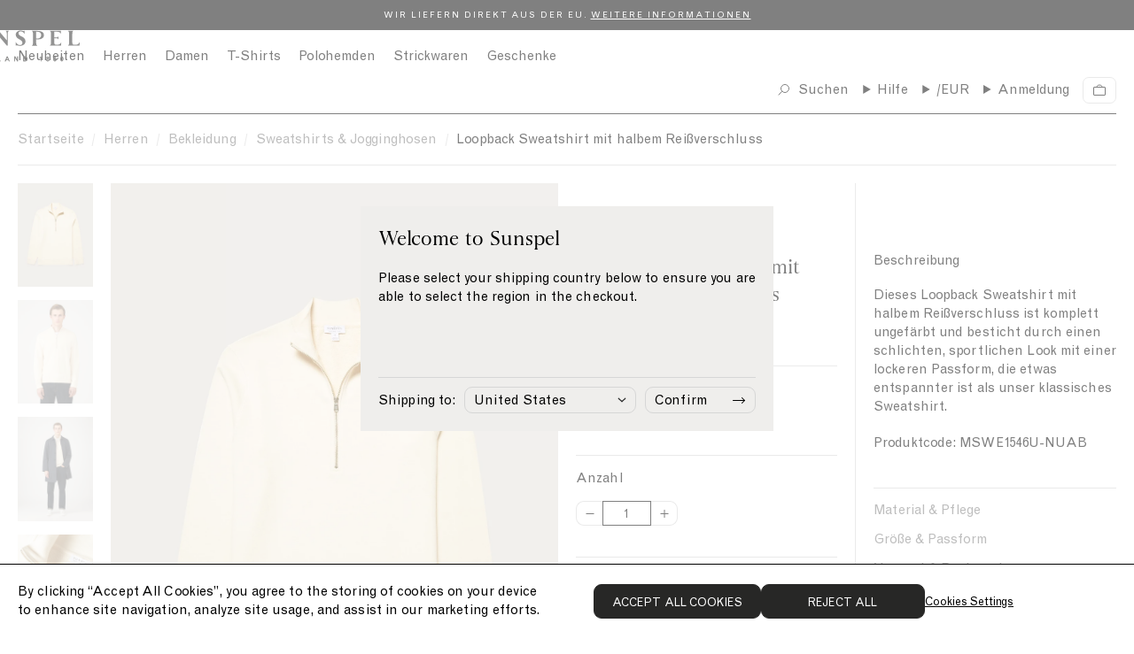

--- FILE ---
content_type: text/html; charset=utf-8
request_url: https://www.sunspel.de/products/mens-undyed-half-zip-loopback-sweatshirt-in-undyed-mswe1546u-nuab
body_size: 58317
content:
<!doctype html><html lang="de">
  <head>
    
<link href="//www.sunspel.de/cdn/shop/t/205/assets/onetrust-overrides.css?v=110404022696241875421762359699" rel="stylesheet" type="text/css" media="all" />

<!-- CookiePro Cookies Consent Notice start for Sunspel -->
<!-- CookiePro Cookies Consent Notice start for sunspel.de -->

<script src="https://cookie-cdn.cookiepro.com/scripttemplates/otSDKStub.js" type="text/javascript" charset="UTF-8" data-domain-script="b191632a-7e2e-46fc-88cc-fc5e1e5bbcff"></script>
<script type="text/javascript">
function OptanonWrapper() { }
</script>
<!-- CookiePro Cookies Consent Notice end for sunspel.de -->
<!-- CookiePro Cookies Consent Notice end for Sunspel -->

<meta charset="utf-8">
<meta http-equiv="X-UA-Compatible" content="IE=edge">
<meta name="viewport" content="width=device-width,initial-scale=1">
<meta name="theme-color" content="">

<link rel="preconnect" href="https://cdn.shopify.com" crossorigin><meta name="google-site-verification" content="Rdsgl3xK4RVBgnkQPtop3WwM_ER1FjQx-QJn1VPNZyE" /><link rel="canonical" href="https://www.sunspel.de/products/mens-undyed-half-zip-loopback-sweatshirt-in-undyed-mswe1546u-nuab" /><link rel="icon" type="image/png" href="//www.sunspel.de/cdn/shop/files/favicon_16x16.png?v=1661947522" sizes="16x16" /><link rel="shortcut icon" type="image/png" href="//www.sunspel.de/cdn/shop/files/favicon_32x32.png?v=1661947522" sizes="32x32" /><link rel="icon" type="image/png" href="//www.sunspel.de/cdn/shop/files/favicon_194x194.png?v=1661947522" sizes="194x194" /><link rel="apple-touch-icon" href="//www.sunspel.de/cdn/shop/files/favicon_180x180.png?v=1661947522" sizes="180x180" /><link rel="icon" type="image/png" href="//www.sunspel.de/cdn/shop/files/favicon_192x192.png?v=1661947522" sizes="192x192" /><link rel="manifest" href="//www.sunspel.de/cdn/shop/t/205/assets/site.webmanifest.json?v=20244832151096172081762359853" />

<meta name="apple-mobile-web-app-title" content="Sunspel DE" />
<meta name="application-name" content="Sunspel DE" />
<meta name="msapplication-TileColor" content="#ffffff" />
<meta name="msapplication-config" content="//www.sunspel.de/cdn/shop/t/205/assets/browserconfig.xml?6580" />
<meta name="theme-color" content="#ffffff" />
<title>Loopback Sweatshirt mit halbem Reißverschluss in Ungefärbt | Sunspel</title>

<meta property="og:site_name" content="Sunspel DE">
<meta property="og:url" content="https://www.sunspel.de/products/mens-undyed-half-zip-loopback-sweatshirt-in-undyed-mswe1546u-nuab">
<meta property="og:title" content="Loopback Sweatshirt mit halbem Reißverschluss in Ungefärbt | Sunspel">
<meta property="og:type" content="product">
<meta property="og:description" content="Dieses Loopback Sweatshirt mit halbem Reißverschluss ist komplett ungefärbt und besticht durch einen schlichten, sportlichen Look mit einer lockeren Passform, die etwas entspannter ist als unser klassisches Sweatshirt.Produktcode: MSWE1546U-NUAB"><meta property="og:image" content="http://www.sunspel.de/cdn/shop/files/mswe1546u-nuab-1_42c7fea0-2e9c-46aa-a704-32f09aaffe3c.jpg?v=1756821081">
  <meta property="og:image:secure_url" content="https://www.sunspel.de/cdn/shop/files/mswe1546u-nuab-1_42c7fea0-2e9c-46aa-a704-32f09aaffe3c.jpg?v=1756821081">
  <meta property="og:image:width" content="1500">
  <meta property="og:image:height" content="2069"><meta property="og:price:amount" content="190">
  <meta property="og:price:currency" content="EUR"><meta name="twitter:card" content="summary_large_image">
<meta name="twitter:title" content="Loopback Sweatshirt mit halbem Reißverschluss in Ungefärbt | Sunspel">
<meta name="twitter:description" content="Dieses Loopback Sweatshirt mit halbem Reißverschluss ist komplett ungefärbt und besticht durch einen schlichten, sportlichen Look mit einer lockeren Passform, die etwas entspannter ist als unser klassisches Sweatshirt.Produktcode: MSWE1546U-NUAB">
<link rel="alternate" hreflang="en-gb" href="https://www.sunspel.com/products/mens-undyed-half-zip-loopback-sweatshirt-in-undyed-mswe1546u-nuab" />
  <link rel="alternate" hreflang="en-us" href="https://us.sunspel.com/products/mens-undyed-half-zip-loopback-sweatshirt-in-undyed-mswe1546u-nuab" />
  <link rel="alternate" hreflang="fr-fr" href="https://www.sunspel.fr/products/mens-undyed-half-zip-loopback-sweatshirt-in-undyed-mswe1546u-nuab" />
  <link rel="alternate" hreflang="fr-ch" href="https://www.sunspel.fr/products/mens-undyed-half-zip-loopback-sweatshirt-in-undyed-mswe1546u-nuab" />
  <link rel="alternate" hreflang="fr-be" href="https://www.sunspel.fr/products/mens-undyed-half-zip-loopback-sweatshirt-in-undyed-mswe1546u-nuab" />
  <link rel="alternate" hreflang="de-de" href="https://www.sunspel.de/products/mens-undyed-half-zip-loopback-sweatshirt-in-undyed-mswe1546u-nuab" />
  <link rel="alternate" hreflang="de-ch" href="https://www.sunspel.de/products/mens-undyed-half-zip-loopback-sweatshirt-in-undyed-mswe1546u-nuab" />
  <link rel="alternate" hreflang="de-be" href="https://www.sunspel.de/products/mens-undyed-half-zip-loopback-sweatshirt-in-undyed-mswe1546u-nuab" />
  <link rel="alternate" hreflang="de-at" href="https://www.sunspel.de/products/mens-undyed-half-zip-loopback-sweatshirt-in-undyed-mswe1546u-nuab" />
  <link rel="alternate" hreflang="en-se" href="https://eu.sunspel.com/products/mens-undyed-half-zip-loopback-sweatshirt-in-undyed-mswe1546u-nuab" />
  <link rel="alternate" hreflang="en-it" href="https://eu.sunspel.com/products/mens-undyed-half-zip-loopback-sweatshirt-in-undyed-mswe1546u-nuab" />
  <link rel="alternate" hreflang="en-es" href="https://eu.sunspel.com/products/mens-undyed-half-zip-loopback-sweatshirt-in-undyed-mswe1546u-nuab" />
  <link rel="alternate" hreflang="en-nl" href="https://eu.sunspel.com/products/mens-undyed-half-zip-loopback-sweatshirt-in-undyed-mswe1546u-nuab" />
  <link rel="alternate" hreflang="en-ch" href="https://eu.sunspel.com/products/mens-undyed-half-zip-loopback-sweatshirt-in-undyed-mswe1546u-nuab" />
  <link rel="alternate" hreflang="en-dk" href="https://eu.sunspel.com/products/mens-undyed-half-zip-loopback-sweatshirt-in-undyed-mswe1546u-nuab" />
  <link rel="alternate" hreflang="en-ie" href="https://eu.sunspel.com/products/mens-undyed-half-zip-loopback-sweatshirt-in-undyed-mswe1546u-nuab" />
  <link rel="alternate" hreflang="en-gr" href="https://eu.sunspel.com/products/mens-undyed-half-zip-loopback-sweatshirt-in-undyed-mswe1546u-nuab" />
  <link rel="alternate" hreflang="en-no" href="https://eu.sunspel.com/products/mens-undyed-half-zip-loopback-sweatshirt-in-undyed-mswe1546u-nuab" />
  <link rel="alternate" hreflang="en-fi" href="https://eu.sunspel.com/products/mens-undyed-half-zip-loopback-sweatshirt-in-undyed-mswe1546u-nuab" />
  <link rel="alternate" hreflang="en-pl" href="https://eu.sunspel.com/products/mens-undyed-half-zip-loopback-sweatshirt-in-undyed-mswe1546u-nuab" />
  <link rel="alternate" hreflang="ja" href="https://www.sunspel.jp/products/mens-undyed-half-zip-loopback-sweatshirt-in-undyed-mswe1546u-nuab" />
  <link rel="alternate" hreflang="x-default" href="https://www.sunspel.com/products/mens-undyed-half-zip-loopback-sweatshirt-in-undyed-mswe1546u-nuab" /><script>
  window.BAO = window.BAO || {}
  window.theme = window.theme || {}

  document.documentElement.classList.remove('util-NoJs')

  window.theme = {
    isDevTheme: false,
    moneyFormat: "{{amount_no_decimals_with_comma_separator}} €",
    storefrontAccessToken: "66ff9befc452179d2a07562ccca3b829",
    strings: {
      filters: "Filters \u003cspan class=\"clc-ProductGrid_MobileFacetsTrigger_Count\"\u003e({{ count }})\u003c\/span\u003e",
      addToCart: "In den Warenkorb",
      loading: "Loading",
      added: "Added",
      error: "Error",
      soldOut: "Nicht auf Lager - wir benachrichtigen Sie per E-Mail, sobald der Artikel verfügbar ist",
      unavailable: "Nicht verfügbar",
      inStock: "",
      outOfStock: "Nicht auf Lager",
      select: "Größe auswählen",
      onSale: "Reduziert",
      stickerSale: "Reduziert",
      previousSlide: "Slide left",
      nextSlide: "Slide right",
      coloursAvailable: "Farben erhältlich",
      price: {
        regularPrice: "Regular price",
        salePrice: "Sale price",
      },
      pushCart: {
        addTooMany: "Unfortunately, there is not enough of this product available",
        alreadyHaveAllStock: "You already have all of the remaining stock in your cart",
        cannotFindVariant: "There was an error adding this product to cart.",
        generic: "There was an error adding this product to cart.",
        notEnoughInStock: "Unfortunately, there is not enough of this product available",
        soldOut: "Unfortunately, this product is sold out.",
      },
      similarStylesWithSize: "Ähnliche Artikel erhältlich in Größe [size]"
    },
    site: "sunspel-de.myshopify.com"
,
countries: {
  GB: { name: 'United Kingdom', site: 'UK' },
  US: { name: 'United States', site: 'US' },
  FR: { name: 'France', site: 'FR' },
  DE: { name: 'Germany', site: 'DE' },
  JP: { name: 'Japan', site: 'JP' },
  AF: { name: 'Afghanistan', site: 'UK' },
  AX: { name: 'Åland Islands', site: 'UK' },
  AL: { name: 'Albania', site: 'UK' },
  DZ: { name: 'Algeria', site: 'UK' },
  AS: { name: 'American Samoa', site: 'UK' },
  AD: { name: 'Andorra', site: 'EU' },
  AO: { name: 'Angola', site: 'UK' },
  AI: { name: 'Anguilla', site: 'UK' },
  AQ: { name: 'Antarctica', site: 'UK' },
  AG: { name: 'Antigua and Barbuda', site: 'UK' },
  AR: { name: 'Argentina', site: 'UK' },
  AM: { name: 'Armenia', site: 'UK' },
  AW: { name: 'Aruba', site: 'UK' },
  AU: { name: 'Australia', site: 'UK' },
  AT: { name: 'Austria', site: 'EU' },
  AZ: { name: 'Azerbaijan', site: 'UK' },
  BS: { name: 'Bahamas', site: 'UK' },
  BH: { name: 'Bahrain', site: 'UK' },
  BD: { name: 'Bangladesh', site: 'UK' },
  BB: { name: 'Barbados', site: 'Uk' },
  BY: { name: 'Belarus', site: 'UK' },
  BE: { name: 'Belgium', site: 'EU' },
  BZ: { name: 'Belize', site: 'UK' },
  BJ: { name: 'Benin', site: 'UK' },
  BM: { name: 'Bermuda', site: 'UK' },
  BT: { name: 'Bhutan', site: 'UK' },
  BO: { name: 'Bolivia, Plurinational State of', site: 'UK' },
  BQ: { name: 'Bonaire, Sint Eustatius and Saba', site: 'UK' },
  BA: { name: 'Bosnia and Herzegovina', site: 'UK' },
  BW: { name: 'Botswana', site: 'UK' },
  BV: { name: 'Bouvet Island', site: 'UK' },
  BR: { name: 'Brazil', site: 'UK' },
  IO: { name: 'British Indian Ocean Territory', site: 'UK' },
  BN: { name: 'Brunei Darussalam', site: 'UK' },
  BG: { name: 'Bulgaria', site: 'EU' },
  BF: { name: 'Burkina Faso', site: 'UK' },
  BI: { name: 'Burundi', site: 'UK' },
  KH: { name: 'Cambodia', site: 'UK' },
  CM: { name: 'Cameroon', site: 'UK' },
  CA: { name: 'Canada', site: 'UK' },
  CV: { name: 'Cape Verde', site: 'UK' },
  KY: { name: 'Cayman Islands', site: 'UK' },
  CF: { name: 'Central African Republic', site: 'UK' },
  TD: { name: 'Chad', site: 'UK' },
  CL: { name: 'Chile', site: 'UK' },
  CN: { name: 'China', site: 'UK' },
  CX: { name: 'Christmas Island', site: 'UK' },
  CC: { name: 'Cocos (Keeling) Islands', site: 'UK' },
  CO: { name: 'Colombia', site: 'UK' },
  KM: { name: 'Comoros', site: 'UK' },
  CG: { name: 'Congo', site: 'UK' },
  CD: { name: 'Congo, the Democratic Republic of the', site: 'UK' },
  CK: { name: 'Cook Islands', site: 'UK' },
  CR: { name: 'Costa Rica', site: 'UK' },
  CI: { name: "Côte d'Ivoire", site: 'UK' },
  HR: { name: 'Croatia', site: 'EU' },
  CU: { name: 'Cuba', site: 'UK' },
  CW: { name: 'Curaçao', site: 'UK' },
  CY: { name: 'Cyprus', site: 'EU' },
  CZ: { name: 'Czech Republic', site: 'EU' },
  DK: { name: 'Denmark', site: 'EU' },
  DJ: { name: 'Djibouti', site: 'UK' },
  DM: { name: 'Dominica', site: 'UK' },
  DO: { name: 'Dominican Republic', site: 'UK' },
  EC: { name: 'Ecuador', site: 'UK' },
  EG: { name: 'Egypt', site: 'UK' },
  SV: { name: 'El Salvador', site: 'UK' },
  GQ: { name: 'Equatorial Guinea', site: 'UK' },
  ER: { name: 'Eritrea', site: 'UK' },
  EE: { name: 'Estonia', site: 'EU' },
  ET: { name: 'Ethiopia', site: 'UK' },
  FK: { name: 'Falkland Islands (Malvinas)', site: 'UK' },
  FO: { name: 'Faroe Islands', site: 'UK' },
  FJ: { name: 'Fiji', site: 'UK' },
  FI: { name: 'Finland', site: 'EU' },
  GF: { name: 'French Guiana', site: 'UK' },
  PF: { name: 'French Polynesia', site: 'UK' },
  TF: { name: 'French Southern Territories', site: 'UK' },
  GA: { name: 'Gabon', site: 'UK' },
  GM: { name: 'Gambia', site: 'UK' },
  GE: { name: 'Georgia', site: 'UK' },
  GH: { name: 'Ghana', site: 'UK' },
  GI: { name: 'Gibraltar', site: 'UK' },
  GR: { name: 'Greece', site: 'EU' },
  GL: { name: 'Greenland', site: 'UK' },
  GD: { name: 'Grenada', site: 'UK' },
  GP: { name: 'Guadeloupe', site: 'UK' },
  GU: { name: 'Guam', site: 'UK' },
  GT: { name: 'Guatemala', site: 'UK' },
  GG: { name: 'Guernsey', site: 'UK' },
  GN: { name: 'Guinea', site: 'UK' },
  GW: { name: 'Guinea-Bissau', site: 'UK' },
  GY: { name: 'Guyana', site: 'UK' },
  HT: { name: 'Haiti', site: 'UK' },
  HM: { name: 'Heard Island and McDonald Islands', site: 'UK' },
  VA: { name: 'Holy See (Vatican City State)', site: 'UK' },
  HN: { name: 'Honduras', site: 'UK' },
  HK: { name: 'Hong Kong', site: 'UK' },
  HU: { name: 'Hungary', site: 'EU' },
  IS: { name: 'Iceland', site: 'UK' },
  IN: { name: 'India', site: 'UK' },
  ID: { name: 'Indonesia', site: 'UK' },
  IR: { name: 'Iran, Islamic Republic of', site: 'UK' },
  IQ: { name: 'Iraq', site: 'UK' },
  IE: { name: 'Ireland', site: 'EU' },
  IM: { name: 'Isle of Man', site: 'UK' },
  IL: { name: 'Israel', site: 'UK' },
  IT: { name: 'Italy', site: 'EU' },
  JM: { name: 'Jamaica', site: 'UK' },
  JE: { name: 'Jersey', site: 'UK' },
  JO: { name: 'Jordan', site: 'UK' },
  KZ: { name: 'Kazakhstan', site: 'UK' },
  KE: { name: 'Kenya', site: 'UK' },
  KI: { name: 'Kiribati', site: 'UK' },
  KP: { name: "Korea, Democratic People's Republic of", site: 'UK' },
  KR: { name: 'Korea, Republic of', site: 'UK' },
  XK: { name: 'Kosovo', site: 'UK' },
  KW: { name: 'Kuwait', site: 'UK' },
  KG: { name: 'Kyrgyzstan', site: 'UK' },
  LA: { name: "Lao People's Democratic Republic", site: 'UK' },
  LV: { name: 'Latvia', site: 'EU' },
  LB: { name: 'Lebanon', site: 'UK' },
  LS: { name: 'Lesotho', site: 'UK' },
  LR: { name: 'Liberia', site: 'UK' },
  LY: { name: 'Libya', site: 'UK' },
  LI: { name: 'Liechtenstein', site: 'UK' },
  LT: { name: 'Lithuania', site: 'EU' },
  LU: { name: 'Luxembourg', site: 'EU' },
  MO: { name: 'Macao', site: 'UK' },
  MK: { name: 'Macedonia, the former Yugoslav Republic of', site: 'UK' },
  MG: { name: 'Madagascar', site: 'UK' },
  MW: { name: 'Malawi', site: 'UK' },
  MY: { name: 'Malaysia', site: 'UK' },
  MV: { name: 'Maldives', site: 'UK' },
  ML: { name: 'Mali', site: 'UK' },
  MT: { name: 'Malta', site: 'EU' },
  MH: { name: 'Marshall Islands', site: 'UK' },
  MQ: { name: 'Martinique', site: 'UK' },
  MR: { name: 'Mauritania', site: 'UK' },
  MU: { name: 'Mauritius', site: 'UK' },
  YT: { name: 'Mayotte', site: 'UK' },
  MX: { name: 'Mexico', site: 'UK' },
  FM: { name: 'Micronesia, Federated States of', site: 'UK' },
  MD: { name: 'Moldova, Republic of', site: 'UK' },
  MC: { name: 'Monaco', site: 'UK' },
  MN: { name: 'Mongolia', site: 'UK' },
  ME: { name: 'Montenegro', site: 'UK' },
  MS: { name: 'Montserrat', site: 'UK' },
  MA: { name: 'Morocco', site: 'UK' },
  MZ: { name: 'Mozambique', site: 'UK' },
  MM: { name: 'Myanmar', site: 'UK' },
  NA: { name: 'Namibia', site: 'UK' },
  NR: { name: 'Nauru', site: 'UK' },
  NP: { name: 'Nepal', site: 'UK' },
  NL: { name: 'Netherlands', site: 'EU' },
  NC: { name: 'New Caledonia', site: 'UK' },
  NZ: { name: 'New Zealand', site: 'UK' },
  NI: { name: 'Nicaragua', site: 'UK' },
  NE: { name: 'Niger', site: 'UK' },
  NG: { name: 'Nigeria', site: 'UK' },
  NU: { name: 'Niue', site: 'UK' },
  NF: { name: 'Norfolk Island', site: 'UK' },
  MP: { name: 'Northern Mariana Islands', site: 'UK' },
  NO: { name: 'Norway', site: 'UK' },
  OM: { name: 'Oman', site: 'UK' },
  PK: { name: 'Pakistan', site: 'UK' },
  PW: { name: 'Palau', site: 'UK' },
  PS: { name: 'Palestinian Territory, Occupied', site: 'UK' },
  PA: { name: 'Panama', site: 'UK' },
  PG: { name: 'Papua New Guinea', site: 'UK' },
  PY: { name: 'Paraguay', site: 'UK' },
  PE: { name: 'Peru', site: 'UK' },
  PH: { name: 'Philippines', site: 'UK' },
  PN: { name: 'Pitcairn', site: 'UK' },
  PL: { name: 'Poland', site: 'EU' },
  PT: { name: 'Portugal', site: 'EU' },
  PR: { name: 'Puerto Rico', site: 'UK' },
  QA: { name: 'Qatar', site: 'UK' },
  RE: { name: 'Réunion', site: 'UK' },
  RO: { name: 'Romania', site: 'EU' },
  RU: { name: 'Russian Federation', site: 'UK' },
  RW: { name: 'Rwanda', site: 'UK' },
  BL: { name: 'Saint Barthélemy', site: 'UK' },
  SH: { name: 'Saint Helena, Ascension and Tristan da Cunha', site: 'UK' },
  KN: { name: 'Saint Kitts and Nevis', site: 'UK' },
  LC: { name: 'Saint Lucia', site: 'UK' },
  MF: { name: 'Saint Martin (French part)', site: 'UK' },
  PM: { name: 'Saint Pierre and Miquelon', site: 'UK' },
  VC: { name: 'Saint Vincent and the Grenadines', site: 'UK' },
  WS: { name: 'Samoa', site: 'UK' },
  SM: { name: 'San Marino', site: 'UK' },
  ST: { name: 'Sao Tome and Principe', site: 'UK' },
  SA: { name: 'Saudi Arabia', site: 'UK' },
  SN: { name: 'Senegal', site: 'UK' },
  RS: { name: 'Serbia', site: 'UK' },
  SC: { name: 'Seychelles', site: 'UK' },
  SL: { name: 'Sierra Leone', site: 'UK' },
  SG: { name: 'Singapore', site: 'UK' },
  SX: { name: 'Sint Maarten (Dutch part)', site: 'UK' },
  SK: { name: 'Slovakia', site: 'EU' },
  SI: { name: 'Slovenia', site: 'EU' },
  SB: { name: 'Solomon Islands', site: 'UK' },
  SO: { name: 'Somalia', site: 'UK' },
  ZA: { name: 'South Africa', site: 'UK' },
  GS: { name: 'South Georgia and the South Sandwich Islands', site: 'UK' },
  SS: { name: 'South Sudan', site: 'UK' },
  ES: { name: 'Spain', site: 'EU' },
  LK: { name: 'Sri Lanka', site: 'UK' },
  SD: { name: 'Sudan', site: 'UK' },
  SR: { name: 'Suriname', site: 'UK' },
  SJ: { name: 'Svalbard and Jan Mayen', site: 'UK' },
  SZ: { name: 'Swaziland', site: 'UK' },
  SE: { name: 'Sweden', site: 'EU' },
  CH: { name: 'Switzerland', site: 'UK' },
  SY: { name: 'Syrian Arab Republic', site: 'UK' },
  TW: { name: 'Taiwan', site: 'UK' },
  TJ: { name: 'Tajikistan', site: 'UK' },
  TZ: { name: 'Tanzania, United Republic of', site: 'UK' },
  TH: { name: 'Thailand', site: 'UK' },
  TL: { name: 'Timor-Leste', site: 'UK' },
  TG: { name: 'Togo', site: 'UK' },
  TK: { name: 'Tokelau', site: 'UK' },
  TO: { name: 'Tonga', site: 'UK' },
  TT: { name: 'Trinidad and Tobago', site: 'UK' },
  TN: { name: 'Tunisia', site: 'UK' },
  TR: { name: 'Turkey', site: 'UK' },
  TM: { name: 'Turkmenistan', site: 'UK' },
  TC: { name: 'Turks and Caicos Islands', site: 'UK' },
  TV: { name: 'Tuvalu', site: 'UK' },
  UG: { name: 'Uganda', site: 'UK' },
  UA: { name: 'Ukraine', site: 'UK' },
  AE: { name: 'United Arab Emirates', site: 'UK' },
  UM: { name: 'United States Minor Outlying Islands', site: 'UK' },
  UY: { name: 'Uruguay', site: 'UK' },
  UZ: { name: 'Uzbekistan', site: 'UK' },
  VU: { name: 'Vanuatu', site: 'UK' },
  VE: { name: 'Venezuela, Bolivarian Republic of', site: 'UK' },
  VN: { name: 'Viet Nam', site: 'UK' },
  VG: { name: 'Virgin Islands, British', site: 'UK' },
  VI: { name: 'Virgin Islands, U.S.', site: 'UK' },
  WF: { name: 'Wallis and Futuna', site: 'UK' },
  EH: { name: 'Western Sahara', site: 'UK' },
  YE: { name: 'Yemen', site: 'UK' },
  ZM: { name: 'Zambia', site: 'UK' },
  ZW: { name: 'Zimbabwe', site: 'UK' },
}
}

  
</script>
<link href="//www.sunspel.de/cdn/shop/t/205/assets/SunspelStandard-Regular.woff2?v=114361492657335123231762359805" as="font" crossOrigin="anonymous" rel="preload">
<link href="//www.sunspel.de/cdn/shop/t/205/assets/SunspelStandard-Regular.woff?v=165968686365415593521762359804" as="font" crossOrigin="anonymous" rel="preload">
<link href="//www.sunspel.de/cdn/shop/t/205/assets/SunspelStandard-Bold.woff2?v=30805724504560949001762359803" as="font" crossOrigin="anonymous" rel="preload">
<link href="//www.sunspel.de/cdn/shop/t/205/assets/SunspelStandard-Bold.woff?v=139378323437590325811762359802" as="font" crossOrigin="anonymous" rel="preload">
<link href="//www.sunspel.de/cdn/shop/t/205/assets/GrotesqueMT.woff2?v=160615026589348018521762359656" as="font" crossOrigin="anonymous" rel="preload">
<link href="//www.sunspel.de/cdn/shop/t/205/assets/GrotesqueMT.woff?v=54499677781734154771762359655" as="font" crossOrigin="anonymous" rel="preload">

<style>
  @font-face {
    font-family: 'Sunspel Standard';
    src:
      url('//www.sunspel.de/cdn/shop/t/205/assets/SunspelStandard-Regular.woff2?v=114361492657335123231762359805') format('woff2'),
      url('//www.sunspel.de/cdn/shop/t/205/assets/SunspelStandard-Regular.woff?v=165968686365415593521762359804') format('woff');
    font-weight: 400;
    font-style: normal;
    font-display: swap
  }

  @font-face {
    font-family: 'Sunspel Standard';
    src:
      url('//www.sunspel.de/cdn/shop/t/205/assets/SunspelStandard-Regular.woff2?v=114361492657335123231762359805') format('woff2'),
      url('//www.sunspel.de/cdn/shop/t/205/assets/SunspelStandard-Regular.woff?v=165968686365415593521762359804') format('woff');
    font-weight: 400;
    font-style: italic;
    font-display: swap
  }

  @font-face {
    font-family: 'Sunspel Standard';
    src:
      url('//www.sunspel.de/cdn/shop/t/205/assets/SunspelStandard-Bold.woff2?v=30805724504560949001762359803') format('woff2'),
      url('//www.sunspel.de/cdn/shop/t/205/assets/SunspelStandard-Bold.woff?v=139378323437590325811762359802') format('woff');
    font-weight: 700;
    font-style: normal;
    font-display: swap
  }

  @font-face {
    font-family: 'Grotesque MT';
    src:
      url('//www.sunspel.de/cdn/shop/t/205/assets/GrotesqueMT.woff2?v=160615026589348018521762359656') format('woff2'),
      url('//www.sunspel.de/cdn/shop/t/205/assets/GrotesqueMT.woff?v=54499677781734154771762359655') format('woff');
    font-weight: 400;
    font-style: normal;
    font-display: swap
  }

  @font-face {
    font-family: 'Grotesque MT';
    src:
      url('//www.sunspel.de/cdn/shop/t/205/assets/GrotesqueMT.woff2?v=160615026589348018521762359656') format('woff2'),
      url('//www.sunspel.de/cdn/shop/t/205/assets/GrotesqueMT.woff?v=54499677781734154771762359655') format('woff');
    font-weight: 400;
    font-style: italic;
    font-display: swap
  }
</style>

<script src="//unpkg.com/@ungap/custom-elements@1.0.0/min.js" defer></script>


<script src="//www.sunspel.de/cdn/shop/t/205/assets/bao-utils.js?v=131807778877213668541762359593" type="module"></script>
<script src="//www.sunspel.de/cdn/shop/t/205/assets/bao-reactive-state.js?v=75403655754268315931762359589" type="module"></script>
<script src="//www.sunspel.de/cdn/shop/t/205/assets/bao-cycler.js?v=21525716723937485251762359583" type="module"></script>
<script src="//www.sunspel.de/cdn/shop/t/205/assets/bao-listeners.js?v=133500570216911661401762359587" type="module"></script>
<script src="//www.sunspel.de/cdn/shop/t/205/assets/bao-event-bus.js?v=120213979582113567311762359585" type="module"></script>
<script src="//www.sunspel.de/cdn/shop/t/205/assets/bao-custom-element.js?v=16174265395855121331762359582" type="module"></script>
<script src="//www.sunspel.de/cdn/shop/t/205/assets/bao-details-disclosure.js?v=75718277762601428951762359584" type="module"></script>

<script src="//www.sunspel.de/cdn/shop/t/205/assets/global.js?v=42055535059203000011762359653" type="module"></script>
<script src="//www.sunspel.de/cdn/shop/t/205/assets/bao-events.js?v=120253923096592494521762359586" type="module"></script>
<script src="//www.sunspel.de/cdn/shop/t/205/assets/bao-media.js?v=145747973704402995021762359588" type="module"></script>
<script src="//www.sunspel.de/cdn/shop/t/205/assets/bao-section-rendering.js?v=130538058246976941091762359590" type="module"></script>
<script src="//www.sunspel.de/cdn/shop/t/205/assets/bao-cart.js?v=39998281804346893851762359581" type="module"></script>
<script src="//www.sunspel.de/cdn/shop/t/205/assets/bao-carousel.js?v=143587071163200000751762359580" type="module"></script>
<script src="//www.sunspel.de/cdn/shop/t/205/assets/cart-count.js?v=156381515939137051321762359601" type="module"></script>
<script src="//www.sunspel.de/cdn/shop/t/205/assets/add-to-cart.js?v=151399440683609475361762359563" type="module"></script>
<script src="//www.sunspel.de/cdn/shop/t/205/assets/product-form.js?v=176009833057059286961762359730" type="module"></script>
<script src="//www.sunspel.de/cdn/shop/t/205/assets/quantity-adjuster.js?v=155642904276754785981762359761" type="module"></script>
<script src="//www.sunspel.de/cdn/shop/t/205/assets/cart-item.js?v=15883570283281488901762359605" type="module"></script>
<script src="//www.sunspel.de/cdn/shop/t/205/assets/lazy-video.js?v=112966273240184860831762359685" type="module"></script>
<script src="//www.sunspel.de/cdn/shop/t/205/assets/section-async.js?v=78235772369617372241762359773" type="module"></script>
<script src="//www.sunspel.de/cdn/shop/t/205/assets/card-carousel.js?v=53997828287135747411762359597" type="module"></script>
<script src="//www.sunspel.de/cdn/shop/t/205/assets/bao-tagalys-library.js?v=161337481279840794171762359592" type="module"></script>
<script src="//www.sunspel.de/cdn/shop/t/205/assets/tagalys-product-card.js?v=28598015289941764721762359807" type="module"></script>
<script src="//www.sunspel.de/cdn/shop/t/205/assets/tagalys-product-card-gallery.js?v=147486595255800451762359806" type="module"></script>
<script src="//www.sunspel.de/cdn/shop/t/205/assets/product-card-gallery.js?v=77892603856208945481762359719" type="module"></script>
<script src="//www.sunspel.de/cdn/shop/t/205/assets/collection-scroll-position.js?v=25605786420401422321762359632" type="module"></script><!-- Include JS Library -->
<script src="https://js.klevu.com/core/v2/klevu.js"></script>

<!-- Configure Klevu for your store -->
<script type="text/javascript">
  var klevu_uc_userOptions = {
    showTrendingProductsLimit: 4
  };

  klevu.interactive(function () {
    var options = {
      powerUp: {
        landing: false
      },
      url : {
        landing : '/pages/search-results',
        protocol: 'https:',
        search: klevu.settings.url.protocol + '//eucs30v2.ksearchnet.com/cs/v2/search' // your search URL
      },
      search: {
        minChars: 0,
        searchBoxSelector: "#header-search", // your search input selector
        apiKey: "klevu-166124314610415339" // your Klevu JS API Key
      },
      analytics: {
        apiKey: 'klevu-166124314610415339' // your Klevu JS API Key
      },
      theme: {
        modules: {
          resultInfiniteScroll: {
            searchResultsPage: {
              enable: true
            }
          }
        },
        quickSearch: {
          loadDefaultStyles: false
        },
        landing: {
          loadDefaultStyles: false
        }
      }
    };
    klevu(options);
  });
</script><link href="//www.sunspel.de/cdn/shop/t/205/assets/klevu-quick-search.css?v=51651738770919408901762359680" rel="stylesheet" type="text/css" media="all" />

<script type="text/javascript">
  // Define a new custom event, which will fire after Quick Search has initialised
  klevu.coreEvent.build({
    name: "setRemoteConfigQuickOverride",
    fire: function () {
      if (klevu.getSetting(klevu,"settings.flags.setRemoteConfigQuick.build", false)) {
        return true;
      }
      return false;
    },
    maxCount: 150,
    delay: 100
  });

  // Listen in to our custom event, to make our overrides
  klevu.coreEvent.attach("setRemoteConfigQuickOverride", {
    name: "attachRemoteConfigQuickOverride",
    fire: function () {

      klevu.each(klevu.search.extraSearchBox, function (key, box) {
        // Quick search overrides
        box.getScope().template.setTemplate(klevu.dom.helpers.getHTML("#klevuQuickTemplateBaseCustom"), "klevuTemplateBase", true);
        box.getScope().template.setTemplate(klevu.dom.helpers.getHTML("#klevuQuickProductsCustom"), "klevuQuickProducts", true);
        box.getScope().template.setTemplate(klevu.dom.helpers.getHTML("#klevuQuickProductBlockTitleHeaderCustom"), "klevuQuickProductBlockTitleHeader", true);
        box.getScope().template.setTemplate(klevu.dom.helpers.getHTML("#klevuQuickProductBlockCustom"), "klevuQuickProductBlock", true);
        box.getScope().template.setTemplate(klevu.dom.helpers.getHTML("#klevuQuickAutoSuggestionsCustom"), "klevuQuickAutoSuggestions", true);
        box.getScope().template.setTemplate(klevu.dom.helpers.getHTML("#kuTemplatePopularSearchesCustom"), "kuTemplatePopularSearches", true);
        box.getScope().template.setTemplate(klevu.dom.helpers.getHTML("#klevuTrendingProductsCustom"), "klevuTrendingProducts", true);
        box.getScope().template.setTemplate(klevu.dom.helpers.getHTML("#klevuQuickTrendingProductBlockCustom"), "klevuQuickTrendingProductBlock", true);
        box.getScope().template.setTemplate(klevu.dom.helpers.getHTML("#klevuSearchPersonalizationsCustom"), "klevuSearchPersonalizations", true);

        box.getScope().template.setTemplate(klevu.dom.helpers.getHTML("#klevuTemplateNoResultFoundQuickCustom"), "noResultsFoundQuick", true);
        box.getScope().template.setTemplate(klevu.dom.helpers.getHTML("#kuQuickNoResultsPopularSearchesCustom"), "quickNoResultsPopularSearches", true);

        box.getScope().template.setTemplate(klevu.dom.helpers.getHTML("#kuQuickNoResultsPopularSearchesCustom"), "quickNoResultsPopularSearches", true);
      });

      // We're done with our overrides, tell Klevu to power up!
      klevu({
        powerUp: {
          quick: true
        }
      });
    }
  });
</script>

<!-- Define our own templates -->

<!-- Quick search -->
<script type="template/klevu" id="klevuQuickTemplateBaseCustom"><div class="klevu-fluid kuPreventDocumentClick">
  <div id="klevuSearchingArea" class="klevuQuickSearchingArea ku-Layout">
    <div
      ku-container
      data-container-id="ku_quick_main_container"
      data-container-role="main"
      class="ku-Layout_Columns"
    >
      <div class="ku-Layout_Column ku-Layout_Column-sidebar">
        <header
          ku-container
          data-container-id="ku_quick_main_header_container"
          data-container-role="header"
          class="ku-Layout_Header"
        >
          <section
            ku-block
            data-block-id="ku_quick_main_header_sub_panel"
          ></section>
          <section ku-block data-block-id="ku_quick_main_header_banner">
            <%= helper.render('kuTemplatePopularSearches',scope) %>
            <%= helper.render('klevuQuickAutoSuggestions',scope) %>

            <% var isCmsEnabled = klevu.search.modules.kmcInputs.base.getCmsEnabledValue(); %>
            <% if (isCmsEnabled) { %>
              <% if (data.query.cmsCompressed && data.query.cmsCompressed.result.length <= 0 ) { %>
                <%= helper.render('quickNoResultsPopularSearches', scope, data) %>
              <% } %>
            <% } %>
          </section>

          <div class="ku-PagesContainer-desktop"><section-async section-id="klevu-quick-links" aria-busy="true">
      
</section-async></div>
        </header>
      </div>

      <div class="ku-Layout_Column ku-Layout_Column-main">
        <% if(data.query.productList) { %>
          <%= helper.render('klevuQuickTemplateResultsHeadingTitle', scope, data, "productList") %>
          <%= helper.render('klevuQuickTemplateTabResults', scope) %>
          <%= helper.render('klevuQuickProducts', scope) %>
          <%= helper.render('klevuQuickOtherContent', scope) %>
        <% } else { %>
          <div class="kuSearchPersonalizationsContainer">
            <%= helper.render('klevuSearchPersonalizations', scope) %>
          </div>
        <% } %>
      </div>
    </div>
  </div>
</div>
</script>

<script type="template/klevu" id="klevuQuickProductsCustom"><% if(data.query.productList) { %> <% if(data.query.productList.result.length >
0 ) { %>
<div
  ku-container
  data-container-id="ku_quick_main_content_container"
  data-container-role="content"
  data-content="productList"
>
  <section
    ku-container
    data-container-id="ku_quick_main_content_left"
    data-container-position="left"
    data-container-role="left"
  >
    <div ku-block data-block-id="ku_quick_left_facets">
      <% var isQuickFiltersOnLeft =
      klevu.search.modules.kmcInputs.base.isQuickFacetedLayoutFilterOnLeft(); %>
      <% if(isQuickFiltersOnLeft === true && data.query.productList.filters &&
      data.query.productList.filters.length > 0) { %>
      <div data-section="productList" class="klevuMeta">
        <%=helper.render('klevuQuickTemplateFilters',scope,data,"productList")
        %>
      </div>
      <% } %>
    </div>
    <div ku-block data-block-id="ku_quick_left_call_outs"></div>
    <div ku-block data-block-id="ku_quick_left_banner"></div>
  </section>
  <section
    ku-container
    data-container-id="ku_quick_main_content_center"
    data-container-position="center"
    data-container-role="center"
  >
    <header ku-block data-block-id="ku_quick_result_header"></header>
    <div ku-block data-block-id="ku_quick_result_items">
      <div class="klevuResultsBlock">
        <%=helper.render('klevuQuickProductBlockTitleHeader',scope,data) %>
        <div
          class="klevuQuickSearchResults klevuMeta productList"
          data-section="productList"
          id="productList"
          data-result-view="list"
        >
          <div class="kuQuickResultsListHeader">
            <%=helper.render('kuTemplateQuickResultsViewSwitch',scope,data,"productList")
            %>
            <%=helper.render('klevuQuickTemplateSortBy',scope,data,"productList")
            %>
          </div>
          <div class="kuClearBoth"></div>
          <div class="kuQuickResultsListContainer">
            <ul class="ku-Product_Items">
              <%
              helper.each(data.query.productList.result,function(key,product){
              %> <%=helper.render('klevuQuickProductBlock',scope,data,product)
              %> <% }); %>
              <%=helper.render('klevuQuickTemplateInfiniteScrollDown',scope,data)
              %>
            </ul>
          </div>
        </div>
        <%=helper.render('klevuQuickProductBlockTitleHeader',scope,data) %>
      </div>
    </div>
    <div ku-block data-block-id="ku_quick_other_items">
      <div data-section="productList" class="klevuMeta">
        <%=helper.render('klevuQuickTemplatePagination',scope,data,"productList")
        %>
      </div>
    </div>
    <footer ku-block data-block-id="ku_quick_result_footer"></footer>
  </section>
  <section
    ku-container
    data-container-id="ku_quick_main_content_right"
    data-container-position="right"
    data-container-role="right"
  >
    <div ku-block data-block-id="ku_quick_right_facets">
      <% var isQuickFiltersOnLeft =
      klevu.search.modules.kmcInputs.base.isQuickFacetedLayoutFilterOnLeft(); %>
      <% if(isQuickFiltersOnLeft === false && data.query.productList.filters &&
      data.query.productList.filters.length > 0) { %>
      <div data-section="productList" class="klevuMeta">
        <%=helper.render('klevuQuickTemplateFilters',scope,data,"productList")
        %>
      </div>
      <% } %>
    </div>
    <div ku-block data-block-id="ku_quick_right_call_outs"></div>
    <div ku-block data-block-id="ku_quick_right_banner"></div>
  </section>
</div>
<% } else { %> <% var isCmsEnabled =
klevu.search.modules.kmcInputs.base.getCmsEnabledValue(); %> <% if(isCmsEnabled)
{ %> <% if(data.query.cmsCompressed && data.query.cmsCompressed.result.length <=
0 ){ %>
<div
  ku-container
  data-container-id="ku_quick_main_content_container"
  data-container-role="content"
>
  <section
    ku-container
    data-container-id="ku_quick_main_content_left"
    data-container-position="left"
    data-container-role="left"
  ></section>
  <section
    ku-container
    data-container-id="ku_quick_main_content_center"
    data-container-position="center"
    data-container-role="center"
  >
    <div ku-block data-block-id="ku_quick_no_result_items">
      <%=helper.render('noResultsFoundQuick',scope) %>
    </div>
  </section>
  <section
    ku-container
    data-container-id="ku_quick_main_content_right"
    data-container-position="right"
    data-container-role="right"
  ></section>
</div>
<% } %> <% } else { %>
<div
  ku-container
  data-container-id="ku_quick_main_content_container"
  data-container-role="content"
>
  <section
    ku-container
    data-container-id="ku_quick_main_content_left"
    data-container-position="left"
    data-container-role="left"
  ></section>
  <section
    ku-container
    data-container-id="ku_quick_main_content_center"
    data-container-position="center"
    data-container-role="center"
  >
    <div ku-block data-block-id="ku_quick_no_result_items">
      <%=helper.render('noResultsFoundQuick',scope) %>
    </div>
  </section>
  <section
    ku-container
    data-container-id="ku_quick_main_content_right"
    data-container-position="right"
    data-container-role="right"
  ></section>
</div>
<% } %> <% } %> <% } else { %> <% } %>
</script>

<script type="template/klevu" id="klevuQuickProductBlockTitleHeaderCustom"><div class="klevuSuggestionHeading ku-Title_Header">
  <span class="klevuHeadingText ku-Title_Text fz-15_19"><%= window.BAO.Utils.translateString("Results") %> (<%=data.query.productList.meta.totalResultsFound%>)</span>

  <div class="klevuProductsViewAll ku-Title_ViewAll">
    <% var queryParam = klevu.getSetting(klevu, "settings.url.queryParam"); %>
    <a
      href="<%=helper.buildUrl(data.settings.landingUrl, queryParam ,helper.stripHtml(data.settings.term))%>"
      target="_parent"
      class="ku-Title_Button ku-Button fz-15_19"
    >
      <%= window.BAO.Utils.translateString("Show all") %>
    </a>
  </div>
</div>
</script>

<script type="template/klevu" id="klevuQuickProductBlockCustom"><% var updatedProductName = dataLocal.name;
if(klevu.search.modules.kmcInputs.base.getSkuOnPageEnableValue()) {
if(klevu.dom.helpers.cleanUpSku(dataLocal.sku)) { updatedProductName +=
klevu.dom.helpers.cleanUpSku(dataLocal.sku); } } %>
<li ku-product-block class="klevuProduct ku-Product_Item" data-id="<%=dataLocal.id%>">
  <a
    title="<%= updatedProductName %>"
    target="_self"
    href="<%=dataLocal.url%>"
    data-id="<%=dataLocal.id%>"
    class="klevuQuickProductInnerBlock trackProductClick kuTrackRecentView prd-Card"
  >
    <section-async class="prd-Card_Async" section-id="klevu-product-card" url="<%=dataLocal.url%>" aria-busy="true"><div class="prd-Card_Loading">
  <svg viewBox="0 0 38 38" xmlns="http://www.w3.org/2000/svg" width="38" height="38">
    <defs>
      <linearGradient
        x1="8.042%"
        y1="0%"
        x2="65.682%"
        y2="23.865%"
        id="pagination-loading-icon-a"
      >
        <stop stop-color="currentColor" stop-opacity="0" offset="0%"></stop>
        <stop stop-color="currentColor" stop-opacity=".631" offset="63.146%"></stop>
        <stop stop-color="currentColor" offset="100%"></stop>
      </linearGradient>
    </defs>

    <g transform="translate(1 1)" fill="none" fill-rule="evenodd">
      <path
        d="M36 18c0-9.94-8.06-18-18-18"
        stroke="url(#pagination-loading-icon-a)"
        stroke-width="2"
      >
        <animateTransform
          attributeName="transform"
          type="rotate"
          from="0 18 18"
          to="360 18 18"
          dur="0.9s"
          repeatCount="indefinite"
        ></animateTransform>
      </path>

      <circle fill="currentColor" cx="36" cy="18" r="1">
        <animateTransform
          attributeName="transform"
          type="rotate"
          from="0 18 18"
          to="360 18 18"
          dur="0.9s"
          repeatCount="indefinite"
        ></animateTransform>
      </circle>
    </g>
  </svg>
</div></section-async>
  </a>
  <%=helper.render('quickSearchProductAddToCart',scope,data,dataLocal) %>
</li>
</script>

<script type="template/klevu" id="klevuQuickAutoSuggestionsCustom"><% if(data.suggestions.autosuggestion) { %> <%
if(data.suggestions.autosuggestion.length> 0 ) { %> <% var queryParam =
klevu.getSetting(klevu, "settings.url.queryParam"); %>
  <div class="klevuAutoSuggestionsWrap klevuAutosuggestions ku-Suggestions">
    <div class="klevuSuggestionHeading ku-Suggestions_Header">
      <span class="klevuHeadingText fz-15_19">
        <%= window.BAO.Utils.translateString("Suggestions") %>
      </span>
    </div>
    <ul class="ku-Suggestions_Items">
      <% helper.each(data.suggestions.autosuggestion,function(key,suggestion){ %>
      <li tabindex="-1" class="ku-Suggestions_Item fz-15_28">
        <a
          target="_self"
          href="<%=helper.buildUrl(data.settings.landingUrl, queryParam , helper.stripHtml(suggestion.suggest))%>"
          data-content="<%=helper.stripHtml(suggestion.suggest) %>"
          class="klevu-track-click"
        >
          <%= suggestion.suggest %>
        </a>
      </li>
      <% }); %>
    </ul>
  </div>
<% } %> <% } %>
</script>

<script type="template/klevu" id="kuTemplatePopularSearchesCustom"><% if(data.popularSearches && data.popularSearches.length) { %>
  <div class="kuPopularSearchesBlock kuPreventDocumentClick ku-Sidebar_Block">
    <div class="ku-Popular_Header klevuSuggestionHeading kuPopularSearchHeading">
      <span class="klevuHeadingText fz-15_21">
        <%= window.BAO.Utils.translateString("Beliebte Suchanfragen") %>
      </span>
    </div>

    <div class="kuPopularSearchTerms">
      <ul class="ku-Popular_Items">
        <% var queryParam = klevu.getSetting(klevu, "settings.url.queryParam"); %>

        <% helper.each(data.popularSearches,function(key,term){ %>
          <% if(term && term.length) {
            var landingURLPrefix = klevu.getObjectPath(klevu.settings,"url.landing");
            if(typeof landingURLPrefix === "undefined" || landingURLPrefix === ""){
              landingURLPrefix = "/";
            }
          %>
        <li class="kuPopularSearchTerm ku-Popular_Item fz-15_28" data-value="<%= term %>">
          <a class="ku-Sidebar_Link ku-Popular_Link" target="_self" href="<%= helper.buildUrl(data.settings.landingUrl, queryParam, helper.stripHtml(term)) %>"><%= term %></a>
        </li>
        <% } %> <% }); %>
      </ul>
    </div>
  </div>
  <% } %>
</script>

<!-- Trending products -->
<script type="template/klevu" id="klevuTrendingProductsCustom"><% if(data.query.trendingProductList) { %>
  <% if(data.query.trendingProductList.result.length > 0 ) { %>
    <div class="klevuResultsBlock kuPreventDocumentClick kuRecommendationSlider">
      <div class="klevuSuggestionHeading ku-Trending_Header fz-15_21">
        <span class="klevuHeadingText">
          <%= window.BAO.Utils.translateString("Beliebte Produkte") %>
        </span>
      </div>

      <div
        class="klevuQuickSearchResults klevuQuickSearchTrendingResults"
        data-section="trendingProductList"
        data-source="trendingProducts"
        id="trendingProductList"
      >
        <div class="ku-Product_Items">
          <% helper.each(data.query.trendingProductList.result,function(key,product){ %>
            <div
              class="klevuProduct kuQSMenuItem kuSlide ku-Product_Item"
              id="<%= (key + 1) %>"
              ku-product-block
              data-id="<%=product.id%>"
            >
              <%= helper.render('klevuQuickTrendingProductBlock', scope, data, product) %>
            </div>
          <% }); %>
        </div>
      </div>
    </div>
  <% } %>
<% } %>
</script>

<script type="template/klevu" id="klevuQuickTrendingProductBlockCustom"><% var updatedProductName = dataLocal.name;
if(klevu.search.modules.kmcInputs.base.getSkuOnPageEnableValue()) {
if(klevu.dom.helpers.cleanUpSku(dataLocal.sku)) { updatedProductName +=
klevu.dom.helpers.cleanUpSku(dataLocal.sku); } } %>
<a
  target="_self"
  href="<%=dataLocal.url%>"
  data-id="<%=dataLocal.id%>"
  class="klevuQuickProductInnerBlock kuTrackPersonalizedProductClick kuQSMenuItemTarget kuTrackRecentView"
>
  <section-async class="prd-Card_Async" section-id="klevu-product-card" url="<%=dataLocal.url%>" aria-busy="true"><div class="prd-Card_Loading">
  <svg viewBox="0 0 38 38" xmlns="http://www.w3.org/2000/svg" width="38" height="38">
    <defs>
      <linearGradient
        x1="8.042%"
        y1="0%"
        x2="65.682%"
        y2="23.865%"
        id="pagination-loading-icon-a"
      >
        <stop stop-color="currentColor" stop-opacity="0" offset="0%"></stop>
        <stop stop-color="currentColor" stop-opacity=".631" offset="63.146%"></stop>
        <stop stop-color="currentColor" offset="100%"></stop>
      </linearGradient>
    </defs>

    <g transform="translate(1 1)" fill="none" fill-rule="evenodd">
      <path
        d="M36 18c0-9.94-8.06-18-18-18"
        stroke="url(#pagination-loading-icon-a)"
        stroke-width="2"
      >
        <animateTransform
          attributeName="transform"
          type="rotate"
          from="0 18 18"
          to="360 18 18"
          dur="0.9s"
          repeatCount="indefinite"
        ></animateTransform>
      </path>

      <circle fill="currentColor" cx="36" cy="18" r="1">
        <animateTransform
          attributeName="transform"
          type="rotate"
          from="0 18 18"
          to="360 18 18"
          dur="0.9s"
          repeatCount="indefinite"
        ></animateTransform>
      </circle>
    </g>
  </svg>
</div></section-async>
</a>
</script>

<script type="template/klevu" id="klevuSearchPersonalizationsCustom"><div
  ku-container
  data-container-id="ku_quick_main_content_container"
  data-container-role="content"
>
  <!-- <section
    ku-container
    data-container-id="ku_quick_main_content_left"
    data-container-position="left"
    data-container-role="left"
  >
    <div ku-block data-block-id="ku_quick_left_facets"></div>
    <div ku-block data-block-id="ku_quick_left_call_outs">
      <%=helper.render('kuTemplatePopularSearches',scope) %>
      <%=helper.render('kuTemplateRecentSearches',scope) %>
    </div>
    <div ku-block data-block-id="ku_quick_left_banner"></div>
  </section> -->
  <section
    ku-container
    data-container-id="ku_quick_main_content_center"
    data-container-position="center"
    data-container-role="center"
  >
    <header ku-block data-block-id="ku_quick_result_header"></header>
    <div ku-block data-block-id="ku_quick_result_items"></div>
    <div ku-block data-block-id="ku_quick_other_items">
      <%=helper.render('klevuTrendingProducts',scope) %>
      <%=helper.render('klevuRecentViewedProducts',scope) %>
    </div>
    <footer ku-block data-block-id="ku_quick_result_footer"></footer>
  </section>
  <section
    ku-container
    data-container-id="ku_quick_main_content_right"
    data-container-position="right"
    data-container-role="right"
  >
    <div ku-block data-block-id="ku_quick_right_facets"></div>
    <div ku-block data-block-id="ku_quick_right_call_outs"></div>
    <div ku-block data-block-id="ku_quick_right_banner"></div>
  </section>
</div>
</script>

<!-- No Results -->

<script type="template/klevu" id="klevuTemplateNoResultFoundQuickCustom"><div class="kuQuickSearchNoRecordFound">
  <div class="kuQuickNoResults">
    <div class="kuQuickNoResultsInner">
      <div class="kuQuickNoResultsMessage ku-NoResults_Header fz-15_28">
        <%= window.BAO.Utils.translateString(
          "We\u0026#39;re sorry, no results found for \u0026quot;{{ terms }}\u0026quot;",
          { terms: data.settings.term },
        ) %>
      </div>
    </div>
  </div>
  <div class="kuDividerLine"></div>
</div>
</script>

<script type="template/klevu" id="kuQuickNoResultsPopularSearchesCustom"><% if(data.noResultsFoundPopularSearches &&
data.noResultsFoundPopularSearches.length) { %>
<div class="kuNoResultsPopularSearchesBlock">
  <div class="kuNoResultsPopularSearchHeading ku-Popular_Header">
    <span class="klevuQuickHeadingText fz-15_21">
      <%= window.BAO.Utils.translateString("Beliebte Suchanfragen") %>
    </span>
  </div>
  <div class="kuNoResultsPopularSearchTerms">
    <ul class="ku-Popular_Items">
      <% helper.each(data.noResultsFoundPopularSearches, function(key,term){ %>
      <% if(term && term.length) { %> <% var landingURLPrefix =
      klevu.getObjectPath(klevu.settings,"url.landing"); if(typeof
      landingURLPrefix === "undefined" || landingURLPrefix === ""){
      landingURLPrefix = "/"; } %>
      <li class="kuNoResultsPopularSearchTerm ku-Popular_Item fz-15_28" data-value="<%= term %>">
        <a class="ku-Popular_Link" href="<%= landingURLPrefix %>?q=<%= term %>" title="<%= term %>"
          ><%= term %></a
        >
      </li>
      <% } %> <% }); %>
    </ul>
  </div>
</div>
<% } %>
</script>

<script src="https://js.klevu.com/theme/default/v2/quick-search-theme.js"></script><link href="//www.sunspel.de/cdn/shop/t/205/assets/klevu-search-landing.css?v=160552298060114802641762359681" rel="stylesheet" type="text/css" media="all" />

<script type="text/javascript">
  // Define a new custom event, which will fire after SRLP has initialised
  klevu.coreEvent.build({
    name: "setRemoteConfigLandingOverride",
    fire: function () {
      if (klevu.getSetting(klevu,"settings.flags.setRemoteConfigLanding.build", false)) {
        return true;
      }
      return false;
    },
    maxCount: 150,
    delay: 100
  });

  // Listen in to our custom event, to make our overrides
  klevu.coreEvent.attach("setRemoteConfigLandingOverride", {
    name: "attachRemoteConfigLandingOverride",
    fire: function () {

      klevu.search.landing.getScope().chains.request.control.addAfter("initRequest", {
        name: "setInitItemPerPage",
        fire: function (data, scope) {
          klevu.each(data.request.current.recordQueries, function (
            key,
            query
          ) {
            query.settings.limit = 20;
            query.filters.filtersToReturn.options.limit = 250;
          });
        }
      });

      klevu.search.landing.getScope().template.setTemplate(
        klevu.dom.helpers.getHTML("#klevuTemplateLandingCustom"),
        "klevuTemplateLanding",
        true
      );

      klevu.search.landing.getScope().template.setTemplate(
        klevu.dom.helpers.getHTML("#resultsCustom"),
        "results",
        true
      );

      klevu.search.landing.getScope().template.setTemplate(
        klevu.dom.helpers.getHTML("#sortByCustom"),
        "sortBy",
        true
      );

      klevu.search.landing.getScope().template.setTemplate(
        klevu.dom.helpers.getHTML("#productBlockCustom"),
        "productBlock",
        true
      );

      klevu.search.landing.getScope().template.setTemplate(
        klevu.dom.helpers.getHTML("#klevuLandingTemplateResultsHeadingTitleCustom"),
        "klevuLandingTemplateResultsHeadingTitle",
        true
      );

      klevu.search.landing.getScope().template.setTemplate(
        klevu.dom.helpers.getHTML("#klevuLandingTemplateFiltersTopCustom"),
        "filtersTop",
        true
      );

      klevu.search.landing.getScope().template.setTemplate(
        klevu.dom.helpers.getHTML("#noResultsFoundLandingCustom"),
        "noResultsFoundLanding",
        true
      );

      klevu.search.landing.getScope().template.setTemplate(
        klevu.dom.helpers.getHTML("#klevuNoResultsPopularProductsLandingCustom"),
        "noResultsLandingPopularProductsTemplate",
        true
      );

      klevu.search.landing.getScope().chains.template.events.add({
        name: "hideLoadMoreButtonForWindowScroll",
        fire: function (data, scope) {
            return true;
        }
      });

      window.onscroll = function (ev) {
        if ((window.innerHeight + Math.ceil(window.pageYOffset)) >= document.body.offsetHeight - 50) {
          var hasAlreadyTriggered = klevu.getObjectPath(klevu.search.landing.getScope().data, "context.triggeredFromInfiniteScroll");
          if (!hasAlreadyTriggered) {
            return true;
          }
        }
      };

      // We're done with our overrides, tell Klevu to power up!
      klevu({
        powerUp: {
          landing: true
        }
      });
    }
  });

  klevu.search.landing.getScope().chains.template.events.add({
    name: "hideLoadMoreButtonForWindowScroll",
    fire: function (data, scope) {
        return true;
    }
  });
</script>

<!-- Define our own templates -->
<script type="template/klevu" id="klevuTemplateLandingCustom"><div ku-container data-container-id="ku_landing_main_container" data-container-role="main">
  <div class="kuContainer lyt-Container">
     <% if(!helper.hasResults(data,"productList")) { %>
      <div class="kuPageHeader">
        <h1 class="kuPageHeading fz-35_43">Ergebnisse</h1>

        <div class="kuLandingNoResultsMessage">
          <%= window.BAO.Utils.translateString(
            "We\u0026#39;re sorry, no results found for \u0026quot;{{ terms }}\u0026quot;",
            { terms: data.settings.term },
          ) %>
        </div>
      </div>

      <%=helper.render('noResultsFoundLanding', scope) %>
    <% } else { %>
      <%= helper.render('results', scope) %>
    <% } %>
     <div class="kuClearBoth"></div>
  </div>
</div>
</script>

<script type="template/klevu" id="resultsCustom">
  
findme: https://www.sunspel.de/products/mens-undyed-half-zip-loopback-sweatshirt-in-undyed-mswe1546u-nuab
<div class="kuResultsListing lyt-Container">
  <div class="productList klevuMeta" data-section="productList">
    <div class="kuResultContent">
      <div class="kuResultWrap <%=(data.query.productList.filters.length == 0 )?'kuBlockFullwidth':''%>">
        <div
          ku-container
          data-container-id="ku_landing_main_content_container"
          data-container-role="content"
        >
          <section
            ku-container
            data-container-id="ku_landing_main_content_center"
            data-container-position="center"
            data-container-role="center"
          >
            <header ku-block data-block-id="ku_landing_result_header">
              <%= helper.render('klevuLandingTemplateResultsHeadingTitle', scope,data, "productList") %>
            </header>

            <div class="ku-FiltersBar">
              <div class="ku-Filters">
                <div class="ku-Facets ku-Facets-mobile">

                  <button class="ku-Facets_MobileFacetsTrigger fz-15_21" type="button" data-drawers-trigger="mobile-klevu-filters">
                    <svg width="14" height="14" fill="none" xmlns="http://www.w3.org/2000/svg">
                      <path fill-rule="evenodd" clip-rule="evenodd" d="M1 9.929c0-.237.192-.429.429-.429H12.57a.429.429 0 1 1 0 .857H1.43A.429.429 0 0 1 1 9.93ZM1 6.5c0-.237.192-.429.429-.429H12.57a.429.429 0 1 1 0 .858H1.43A.429.429 0 0 1 1 6.5ZM1 3.071c0-.236.192-.428.429-.428H12.57a.429.429 0 1 1 0 .857H1.43A.429.429 0 0 1 1 3.071Z" fill="currentColor"></path>
                      <path d="M2.714 3.071a1.071 1.071 0 0 1 2.143 0 1.071 1.071 0 1 1-2.143 0ZM5.929 9.929a1.071 1.071 0 1 1 2.143 0 1.071 1.071 0 0 1-2.143 0ZM9.143 6.5a1.071 1.071 0 0 1 2.143 0 1.071 1.071 0 0 1-2.143 0Z" fill="currentColor"></path>
                    </svg>

                    "Filter"
                  </button>

                  <div class="drw-Drawers_Drawer" data-site-drawers-el="drawer">
                    <site-drawer class="drw-Drawer drw-Drawer-fromLeft" key="mobile-klevu-filters">
                      <div class="drw-Drawer_Inner">
                        <header class="drw-Drawer_Header fz-15_19">
                          <div class="drw-Drawer_HeaderInner lyt-Container">
                            Filter

                            <button
                              type="button"
                              class="drw-Drawer_Close"
                              data-drawers-close
                            >
                              <svg viewBox="0 0 12 12" fill="none" xmlns="http://www.w3.org/2000/svg">
                                <path
                                  d="M8.828 3.328 3.171 8.985M8.829 8.985 3.172 3.328"
                                  stroke="currentColor"
                                  stroke-linecap="round"
                                />
                              </svg>

                              <span class="util-ScreenReaderOnly">Schließen</span>
                            </button>
                          </div>
                        </header>
                        <div class="drw-Drawer_Body lyt-Container">
                          <%=helper.render('filtersTop', scope,data, "productList") %>
                        </div>

                        <footer class="drw-Drawer_Footer lyt-Container">
                          <button class="drw-Drawer_Apply btn-Button btn-Button-primary btn-Button-fullWidth" data-drawers-close>
                            Apply
                          </button>

                          <facet-remove class="clc-ProductGrid_MobileFacetsRemove">
                            <a
                              class="clc-ProductGrid_MobileFacetsLink fz-15_21"
                              href="?sort_by="
                            >
                              Alles löschen
                            </a>
                          </facet-remove>
                        </footer>
                      </div>
                    </site-drawer>
                  </div>
                </div>

                <div class="ku-Facets ku-Facets-desktop">
                  <%=helper.render('filtersTop', scope,data, "productList") %>
                </div>
                <% if(helper.hasResults(data, "productList")) { %>
                  <div class="ku-Sorting">
                    <%= helper.render('sortBy', scope, data, "productList") %>
                  </div>
                <% } %>
              </div>
            </div>

            <div ku-block data-block-id="ku_landing_result_items">
              <div class="kuResults">
                <% if(helper.hasResults(data,"productList")) { %>
                <div class="kuResultsList ku-ProductList_Items">
                  <% helper.each(data.query.productList.result,function(key,item){ %>
                    <% if(item.typeOfRecord == "KLEVU_PRODUCT") { %>
                      <%=helper.render('productBlock', scope, data, item) %>
                    <% } %>
                  <% }); %>
                </div>
                <% } else { %>
                <div class="kuNoRecordsFoundLabelTextContainer">
                  <span class="kuNoRecordsFoundLabelText">
                    <%= window.BAO.Utils.translateString("No records found for your selection") %>
                  </span>
                </div>
                <% } %>
                <div class="kuClearBoth"></div>
              </div>
            </div>
            <div ku-block data-block-id="ku_landing_other_items">
              <%=helper.render('klevuLandingTemplateInfiniteScrollDown', scope,data)%>
            </div>
          </section>
        </div>
      </div>
    </div>
  </div>
</div>
</script>

<script type="template/klevu" id="klevuLandingTemplateResultsHeadingTitleCustom"><%
  var totalNumberOfResults = klevu.getObjectPath(data,"query."+dataLocal+".meta.totalResultsFound");
  var totalNumberOfResultsValue = (totalNumberOfResults) ? totalNumberOfResults : 0
  var searchedTerm = helper.escapeHTML(data.settings.term);
%>

<header class="ku-Landing_Header">
  <h3 class="ku-Landing_Title fz-35_43">
    <%
      var resultsText = window.BAO.Utils.translateString("Result")
      if (!totalNumberOfResults || parseInt(totalNumberOfResults) > 1) {
        resultsText = window.BAO.Utils.translateString("Results")
      }
    %>

    <%= (resultsText) %> <%= window.BAO.Utils.translateString("found") %> <%= (searchedTerm && searchedTerm.length && searchedTerm != "*") ? window.BAO.Utils.translateString("for") + " '<span>"+ klevu.dom.helpers.cleanCatogeryPath(searchedTerm) +"</span>'" : "" %>
  </h3>
</header>
</script>

<script type="template/klevu" id="sortByCustom"><%
  const selectedSortByValue = helper.getSortBy(dataLocal)
  let selectedSortByValueTranslated = selectedSortByValue

  if (selectedSortByValue === 'Relevance') {
    selectedSortByValueTranslated = window.BAO.Utils.translateString("Relevance")
  }

  if (selectedSortByValue === 'Price: Low to high') {
    selectedSortByValueTranslated = window.BAO.Utils.translateString("Price: Low to high")
  }

  if (selectedSortByValue === 'Price: High to low') {
    selectedSortByValueTranslated = window.BAO.Utils.translateString("Price: High to low")
  }
%>

<klevu-sorting class="ku-FiltersBar_Sort">
  <select name="sort_by" class="ku-FiltersBar_Select fz-15_21" id="SortBy" data-klevu-sorting-el="sort">
    <option value="RELEVANCE"<% if (selectedSortByValue === 'Relevance') { %> selected<% } %>>
      <%= window.BAO.Utils.translateString("Relevance") %>
    </option>
    <option value="PRICE_ASC"<% if (selectedSortByValue === 'Price: Low to high') { %> selected<% } %>>
      <%= window.BAO.Utils.translateString("Price: Low to high") %>
    </option>
    <option value="PRICE_DESC"<% if (selectedSortByValue === 'Price: High to low') { %> selected<% } %>>
      <%= window.BAO.Utils.translateString("Price: High to low") %>
    </option>
  </select>

  <label class="ku-FiltersBar_SelectIcon" for="SortBy">
    <svg width="15" height="15" fill="none" xmlns="http://www.w3.org/2000/svg">
      <path fill-rule="evenodd" clip-rule="evenodd" d="M1.146 9a.5.5 0 0 1 .708 0l2 2 2-2a.5.5 0 1 1 .707.707l-2.707 2.707-2.708-2.707a.5.5 0 0 1 0-.707Z" fill="currentColor"/>
      <path fill-rule="evenodd" clip-rule="evenodd" d="M4.354 3.707v8a.5.5 0 0 1-1 0v-8a.5.5 0 0 1 1 0ZM14.56 6.414a.5.5 0 0 1-.706 0l-2-2-2 2a.5.5 0 0 1-.707-.707L11.854 3l2.707 2.707a.5.5 0 0 1 0 .707Z" fill="currentColor"/>
      <path fill-rule="evenodd" clip-rule="evenodd" d="M11.354 11.707v-8a.5.5 0 0 1 1 0v8a.5.5 0 1 1-1 0Z" fill="currentColor"/>
    </svg>
  </label>
</div>

<div class="kuDropdown kuDropSortBy" role="listbox" style="display: none;">
  <div class="kuDropdownLabel">
    <%= window.BAO.Utils.translateString("Sort by : ") %> <%= selectedSortByValueTranslated %>
  </div>

  <div class="kuDropdownOptions">
    <div class="kuDropOption kuSort" data-value="RELEVANCE" role="option">
      <%= window.BAO.Utils.translateString("Relevance") %>
    </div>

    <div class="kuDropOption kuSort" data-value="PRICE_ASC" role="option">
      <%= window.BAO.Utils.translateString("Price: Low to high") %>
    </div>

    <div class="kuDropOption kuSort" data-value="PRICE_DESC" role="option">
      <%= window.BAO.Utils.translateString("Price: High to low") %>
    </div>
  </div>
</klevu-sorting>
</script>

<script type="template/klevu" id="klevuLandingTemplateFiltersTopCustom"><% if(data.query[dataLocal].filters.length> 0 ) { %>
  <div class="kuFilters kuFiltersTop ku-Facets_Items" role="navigation" data-position="top" aria-label="Product Filters" tabindex="0">
    <% helper.each(data.query[dataLocal].filters,function(key,filter){ %>
      <% if(filter.type=="OPTIONS" ){ %>
        <div class="ku-Facets_Item kuFilterBox klevuFilter <%=(filter.multiselect)?'kuMulticheck':''%>" data-filter="<%=filter.key%>"
          <% if(filter.multiselect){ %> data-singleselect="false" <% } else { %> data-singleselect="true"<% } %>>

          <div class="ku-Facets_Title kuFilterHead <%=(filter.isCollapsed) ? 'kuExpand' : 'kuCollapse'%>">
            <% var filter_label = (filter.label == "klevu_price" ) ? window.BAO.Utils.translateString("Price") : filter.label; %>

            <%= filter_label %>

            <span class="ku-Facets_Icon">
              <svg
                aria-hidden="true"
                focusable="false"
                role="presentation"
                viewBox="0 0 10 6"
                width="10"
                height="6"
              >
                <path
                  fill-rule="evenodd"
                  clip-rule="evenodd"
                  d="M9.354.646a.5.5 0 00-.708 0L5 4.293 1.354.646a.5.5 0 00-.708.708l4 4a.5.5 0 00.708 0l4-4a.5.5 0 000-.708z"
                >
                </path>
              </svg>
            </span>
          </div>

          <div data-optionCount="<%= filter.options.length %>" class="ku-Facets_Container kuFilterNames <%= (filter.options.length < 5 ) ? 'kuFilterShowAll': '' %> <%=(filter.isCollapsed) ? 'kuFilterCollapse' : ''%>">
            <ul class="ku-FacetsContainer_Items">
              <% helper.each (filter.options,function(key,filterOption) { %>
                <li class="ku-FacetsContainer_Item<% if(filterOption.selected==true) { %> ku-FacetsContainer_Item-selected<% } %>">
                  <a target="_self" href="#" class="ku-FacetsContainer_Link klevuFilterOption<% if(filterOption.selected ==true) { %> klevuFilterOptionActive<% } %>" data-value="<%=helper.escapeHTML(filterOption.value)%>" data-name="<%=helper.escapeHTML(filterOption.name)%>">

                    <div class="ku-FacetsContainer_CheckboxContainer">
                      <span class="ku-FacetsContainer_CheckboxIndicator"></span>

                      <span class="ku-FacetsContainer_CheckboxIcon"></span>
                    </div>

                    <span class="ku-FacetsContainer_Title kufacet-text">
                      <%= filterOption.name %>
                    </span>
                  </a>
                </li>
              <% }); %>
            </ul>

            <% if(filter.options.length> 5 ) { %>
              <div class="kuShowOpt" tabindex="-1">
                <span class="kuFilterDot"></span>
                <span class="kuFilterDot"></span>
                <span class="kuFilterDot"></span>
              </div>
            <% } %>
            <footer class="ku-Facets_Footer">
              <button
                class="ku-Facets_RemoveLink fz-15_21 kuFilterTagClearAll"
                type="button"
              >Alles löschen</button>
            </footer>
          </div>
        </div>
      <% } else if(filter.type=="SLIDER" ) { %>
        <div class="ku-Facets_Item kuFilterBox klevuFilter" data-filter="<%=filter.key%>">
          <div class="ku-Facets_Title kuFilterHead <%=(filter.isCollapsed) ? 'kuExpand' : 'kuCollapse'%>">
            <% var filter_label = (filter.label == "klevu_price" ) ? window.BAO.Utils.translateString("Price") : filter.label; %>
            <%= filter_label %>

            <span class="ku-Facets_Icon">
              <svg
                aria-hidden="true"
                focusable="false"
                role="presentation"
                viewBox="0 0 10 6"
                width="10"
                height="6"
              >
                <path
                  fill-rule="evenodd"
                  clip-rule="evenodd"
                  d="M9.354.646a.5.5 0 00-.708 0L5 4.293 1.354.646a.5.5 0 00-.708.708l4 4a.5.5 0 00.708 0l4-4a.5.5 0 000-.708z"
                >
                </path>
              </svg>
            </span>
          </div>
          <div class="ku-Facets_Container kuFilterNames sliderFilterNames <%=(filter.isCollapsed) ? 'kuFilterCollapse' : ''%>">
            <div class="kuPriceSlider klevuSliderFilter" data-query="<%=dataLocal%>">
              <div data-querykey="<%=dataLocal%>" class="noUi-target noUi-ltr noUi-horizontal noUi-background kuSliderFilter kuPriceRangeSliderFilter<%=dataLocal%>"></div>
            </div>
          </div>
        </div>
      <% } else if(filter.type=="RATING" ) { %>
        <div class="ku-Facets_Item kuFilterBox klevuFilter <%=(filter.multiselect)?'kuMulticheck':''%>" data-filter="<%=filter.key%>" <% if(filter.multiselect){ %> data-singleselect="false" <% } else { %> data-singleselect="true"<% } %>>
          <div class="ku-Facets_Title kuFilterHead <%=(filter.isCollapsed) ? 'kuExpand' : 'kuCollapse'%>">
            <%= filter.label %>

            <span class="ku-Facets_Icon">
              <svg
                aria-hidden="true"
                focusable="false"
                role="presentation"
                viewBox="0 0 10 6"
                width="10"
                height="6"
              >
                <path
                  fill-rule="evenodd"
                  clip-rule="evenodd"
                  d="M9.354.646a.5.5 0 00-.708 0L5 4.293 1.354.646a.5.5 0 00-.708.708l4 4a.5.5 0 00.708 0l4-4a.5.5 0 000-.708z"
                >
                </path>
              </svg>
            </span>
          </div>

          <div data-optionCount="<%= filter.options.length %>" class="ku-Facets_Container kuFilterNames <%= (filter.options.length < 5 ) ? 'kuFilterShowAll': '' %> <%=(filter.isCollapsed) ? 'kuFilterCollapse' : ''%>">
            <ul class="ku-FacetsContainer_Items">
              <% helper.each(filter.options,function(key,filterOption){ %>
                <li class="ku-FacetsContainer_Item<% if(filterOption.selected==true) { %> ku-FacetsContainer_Item-selected<% } %>">
                  <a target="_self" href="#" class="ku-FacetsContainer_Link klevuFilterOption<% if(filterOption.selected ==true) { %> klevuFilterOptionActive<% } %>" data-value="<%=helper.escapeHTML(filterOption.value)%>" data-name="<%=helper.escapeHTML(filterOption.name)%>">

                    <div class="ku-FacetsContainer_CheckboxContainer">
                      <span class="ku-FacetsContainer_CheckboxIndicator"></span>

                      <span class="ku-FacetsContainer_CheckboxIcon"></span>
                    </div>

                    <span class="ku-FacetsContainer_Title kufacet-text">
                      <div class="klevuFacetStars">
                        <div class="klevuFacetRating" style="width:<%=(20*Number(filterOption.name))%>%;">
                        </div>
                      </div>
                    </span>
                  </a>
                </li>
              <% }); %>
            </ul>
          </div>
        </div>
      <% } else { %>
        <!-- Other Facets -->
      <% } %>
    <% }); %>
  </div>
<% } %>
</script>

<script type="template/klevu" id="productBlockCustom"><%
  var updatedProductName = dataLocal.name;
  if(klevu.search.modules.kmcInputs.base.getSkuOnPageEnableValue()) {
    if(klevu.dom.helpers.cleanUpSku(dataLocal.sku)) {
      updatedProductName += klevu.dom.helpers.cleanUpSku(dataLocal.sku);
    }
  }
%>

<li ku-product-block class="klevuProduct ku-ProductList_Item" data-id="<%=dataLocal.id%>">
  <a title="<%= updatedProductName %>" target="_self" href="<%=dataLocal.url%>" data-id="<%=dataLocal.id%>" class="klevuQuickProductInnerBlock trackProductClick kuTrackRecentView">
    <section-async class="prd-Card_Async" section-id="klevu-product-card" url="<%=dataLocal.url%>" aria-busy="true"><div class="prd-Card_Loading">
  <svg viewBox="0 0 38 38" xmlns="http://www.w3.org/2000/svg" width="38" height="38">
    <defs>
      <linearGradient
        x1="8.042%"
        y1="0%"
        x2="65.682%"
        y2="23.865%"
        id="pagination-loading-icon-a"
      >
        <stop stop-color="currentColor" stop-opacity="0" offset="0%"></stop>
        <stop stop-color="currentColor" stop-opacity=".631" offset="63.146%"></stop>
        <stop stop-color="currentColor" offset="100%"></stop>
      </linearGradient>
    </defs>

    <g transform="translate(1 1)" fill="none" fill-rule="evenodd">
      <path
        d="M36 18c0-9.94-8.06-18-18-18"
        stroke="url(#pagination-loading-icon-a)"
        stroke-width="2"
      >
        <animateTransform
          attributeName="transform"
          type="rotate"
          from="0 18 18"
          to="360 18 18"
          dur="0.9s"
          repeatCount="indefinite"
        ></animateTransform>
      </path>

      <circle fill="currentColor" cx="36" cy="18" r="1">
        <animateTransform
          attributeName="transform"
          type="rotate"
          from="0 18 18"
          to="360 18 18"
          dur="0.9s"
          repeatCount="indefinite"
        ></animateTransform>
      </circle>
    </g>
  </svg>
</div></section-async>
  </a>
</li></script>

<script type="template/klevu" id="noResultsFoundLandingCustom"><div class="kuContainer">
  <div class="kuLandingNoRecordFound">
    <div class="kuLandingNoResults">
      <div class="kuLandingNoResultsInner">
        <%=helper.render('noResultsLandingPopularProductsTemplate', scope, data) %>
      </div>
    </div>
  </div>
</div></script>

<script type="template/klevu" id="klevuNoResultsPopularProductsLandingCustom"><% var popularProductList = klevu.getObjectPath(data,"query.noResultsFoundPopularProductList.result"); %>

<div class="kuNoResultsProductRecommendationSlider kuNoResultsPopularProducts" data-section="noResultsFoundPopularProductList">
  <% if (popularProductList && popularProductList.length) { %>
    <div>
      <div class="klevuNoResultsRecs" title="<%= window.BAO.Utils.translateString("Beliebte Produkte") %>">
        <h3 class="fz-15_21">
          <%= window.BAO.Utils.translateString("Beliebte Produkte") %>
        </h3>
      </div>

      <div class="klevuNoResultsRecsWrap">
        <div class="klevuNoResultsRecsResults">
          <div class="klevuNoResultsRecsResultsInner ku-ProductList_Items">
            <% helper.each(popularProductList, function(key, product){ %>
              <%
                var updatedProductName=product.name;
                if(klevu.search.modules.kmcInputs.base.getSkuOnPageEnableValue()) {
                  if(klevu.dom.helpers.cleanUpSku(product.sku)) {
                    updatedProductName +=klevu.dom.helpers.cleanUpSku(product.sku);
                  }
                }
              %>

              <div class="klevuNoResultsRecs-itemWrap klevuRecommendedProduct klevuProduct ku-ProductList_Item" data-id="<%= product.id %>">
                <a href="<%= product.url %>"
                  title="<%= updatedProductName %>"
                  data-id="<%= product.id %>"
                  class="klevuProductClick kuTrackRecentView klevuNoResultsRecsTitle"
                >
                  <section-async class="prd-Card_Async" section-id="klevu-product-card" url="<%= product.url %>" aria-busy="true"><div class="prd-Card_Loading">
  <svg viewBox="0 0 38 38" xmlns="http://www.w3.org/2000/svg" width="38" height="38">
    <defs>
      <linearGradient
        x1="8.042%"
        y1="0%"
        x2="65.682%"
        y2="23.865%"
        id="pagination-loading-icon-a"
      >
        <stop stop-color="currentColor" stop-opacity="0" offset="0%"></stop>
        <stop stop-color="currentColor" stop-opacity=".631" offset="63.146%"></stop>
        <stop stop-color="currentColor" offset="100%"></stop>
      </linearGradient>
    </defs>

    <g transform="translate(1 1)" fill="none" fill-rule="evenodd">
      <path
        d="M36 18c0-9.94-8.06-18-18-18"
        stroke="url(#pagination-loading-icon-a)"
        stroke-width="2"
      >
        <animateTransform
          attributeName="transform"
          type="rotate"
          from="0 18 18"
          to="360 18 18"
          dur="0.9s"
          repeatCount="indefinite"
        ></animateTransform>
      </path>

      <circle fill="currentColor" cx="36" cy="18" r="1">
        <animateTransform
          attributeName="transform"
          type="rotate"
          from="0 18 18"
          to="360 18 18"
          dur="0.9s"
          repeatCount="indefinite"
        ></animateTransform>
      </circle>
    </g>
  </svg>
</div></section-async>
                </a>
              </div>
            <% }) %>
          </div>
        </div>
      </div>
    </div>
  <% } %>
</div>
</script><script>
  window.routes = {
    cart_add_url: '/cart/add',
    cart_change_url: '/cart/change',
    cart_update_url: '/cart/update',

    cartAddUrl: '/cart/add',
    cartChangeUrl: '/cart/change',
    cartUpdateUrl: '/cart/update',
    rootUrl: '/',
  };
</script>

<script>
  document.addEventListener('load', () => {
    const hiddenUntilLoaded = Array.from(document.querySelectorAll('.util-HideUntilLoaded'));

    hiddenUntilLoaded.forEach((el) => el.classList.remove('util-HideUntilLoaded'));
  });

  window.addEventListener('resize', () => measureInnerHeight);
  measureInnerHeight();

  function measureInnerHeight() {
    document.documentElement.style.setProperty('--InnerHeight', `${window.innerHeight}px`);
  }
</script>
<script type="text/javascript" src="//script.crazyegg.com/pages/scripts/0041/2746.js" async="async"></script>
<link href="//www.sunspel.de/cdn/shop/t/205/assets/sanitize-evergreen.css?v=56979917307373572541762359768" as="style" rel="preload">
<link href="//www.sunspel.de/cdn/shop/t/205/assets/layout.css?v=77572871161511114411762359683" as="style" rel="preload">
<link href="//www.sunspel.de/cdn/shop/t/205/assets/sanitize-evergreen.css?v=56979917307373572541762359768" rel="stylesheet" type="text/css" media="all" />
<link href="//www.sunspel.de/cdn/shop/t/205/assets/define.css?v=35565534033456206641762359637" rel="stylesheet" type="text/css" media="all" />
<link href="//www.sunspel.de/cdn/shop/t/205/assets/utilities.css?v=28305357285997670351762359816" rel="stylesheet" type="text/css" media="all" />

<link href="//www.sunspel.de/cdn/shop/t/205/assets/layout.css?v=77572871161511114411762359683" rel="stylesheet" type="text/css" media="all" />
<link href="//www.sunspel.de/cdn/shop/t/205/assets/font-size.css?v=170198929147765578391762359640" rel="stylesheet" type="text/css" media="all" />

<link href="//www.sunspel.de/cdn/shop/t/205/assets/responsive-image.css?v=115113384600661269751762359766" rel="stylesheet" type="text/css" media="all" />

<link href="//www.sunspel.de/cdn/shop/t/205/assets/buttons.css?v=113961624415980243121762359596" rel="stylesheet" type="text/css" media="all" />
<link href="//www.sunspel.de/cdn/shop/t/205/assets/rich-text.css?v=137130155774401992731762359767" rel="stylesheet" type="text/css" media="all" />
<link href="//www.sunspel.de/cdn/shop/t/205/assets/shopify-captcha.css?v=87809576208353304781762359790" rel="stylesheet" type="text/css" media="all" />

<link href="//www.sunspel.de/cdn/shop/t/205/assets/form.css?v=167068634504864934851762359644" rel="stylesheet" type="text/css" media="all" />
<link href="//www.sunspel.de/cdn/shop/t/205/assets/product-card.css?v=53653098513016715721762359720" rel="stylesheet" type="text/css" media="all" />

<link rel="stylesheet" href="https://cdn.skypack.dev/-/keen-slider@v6.6.10-6UolF5LZuIaZoDlY8wmT/dist=es2019,mode=raw/keen-slider.min.css">
<script>window.performance && window.performance.mark && window.performance.mark('shopify.content_for_header.start');</script><meta id="shopify-digital-wallet" name="shopify-digital-wallet" content="/64092143856/digital_wallets/dialog">
<meta name="shopify-checkout-api-token" content="7f9e2e5ef48fada1028a40a2035d6d7b">
<meta id="in-context-paypal-metadata" data-shop-id="64092143856" data-venmo-supported="false" data-environment="production" data-locale="en_US" data-paypal-v4="true" data-currency="EUR">
<link rel="alternate" type="application/json+oembed" href="https://www.sunspel.de/products/mens-undyed-half-zip-loopback-sweatshirt-in-undyed-mswe1546u-nuab.oembed">
<script async="async" src="/checkouts/internal/preloads.js?locale=en-DE"></script>
<link rel="preconnect" href="https://shop.app" crossorigin="anonymous">
<script async="async" src="https://shop.app/checkouts/internal/preloads.js?locale=en-DE&shop_id=64092143856" crossorigin="anonymous"></script>
<script id="apple-pay-shop-capabilities" type="application/json">{"shopId":64092143856,"countryCode":"GB","currencyCode":"EUR","merchantCapabilities":["supports3DS"],"merchantId":"gid:\/\/shopify\/Shop\/64092143856","merchantName":"Sunspel DE","requiredBillingContactFields":["postalAddress","email","phone"],"requiredShippingContactFields":["postalAddress","email","phone"],"shippingType":"shipping","supportedNetworks":["visa","maestro","masterCard","amex","discover","elo"],"total":{"type":"pending","label":"Sunspel DE","amount":"1.00"},"shopifyPaymentsEnabled":true,"supportsSubscriptions":true}</script>
<script id="shopify-features" type="application/json">{"accessToken":"7f9e2e5ef48fada1028a40a2035d6d7b","betas":["rich-media-storefront-analytics"],"domain":"www.sunspel.de","predictiveSearch":true,"shopId":64092143856,"locale":"en"}</script>
<script>var Shopify = Shopify || {};
Shopify.shop = "sunspel-de.myshopify.com";
Shopify.locale = "en";
Shopify.currency = {"active":"EUR","rate":"1.0"};
Shopify.country = "DE";
Shopify.theme = {"name":"Gifting November HP","id":181610250618,"schema_name":"By Association Only","schema_version":"1.0.0","theme_store_id":887,"role":"main"};
Shopify.theme.handle = "null";
Shopify.theme.style = {"id":null,"handle":null};
Shopify.cdnHost = "www.sunspel.de/cdn";
Shopify.routes = Shopify.routes || {};
Shopify.routes.root = "/";</script>
<script type="module">!function(o){(o.Shopify=o.Shopify||{}).modules=!0}(window);</script>
<script>!function(o){function n(){var o=[];function n(){o.push(Array.prototype.slice.apply(arguments))}return n.q=o,n}var t=o.Shopify=o.Shopify||{};t.loadFeatures=n(),t.autoloadFeatures=n()}(window);</script>
<script>
  window.ShopifyPay = window.ShopifyPay || {};
  window.ShopifyPay.apiHost = "shop.app\/pay";
  window.ShopifyPay.redirectState = null;
</script>
<script id="shop-js-analytics" type="application/json">{"pageType":"product"}</script>
<script defer="defer" async type="module" src="//www.sunspel.de/cdn/shopifycloud/shop-js/modules/v2/client.init-shop-cart-sync_D0dqhulL.en.esm.js"></script>
<script defer="defer" async type="module" src="//www.sunspel.de/cdn/shopifycloud/shop-js/modules/v2/chunk.common_CpVO7qML.esm.js"></script>
<script type="module">
  await import("//www.sunspel.de/cdn/shopifycloud/shop-js/modules/v2/client.init-shop-cart-sync_D0dqhulL.en.esm.js");
await import("//www.sunspel.de/cdn/shopifycloud/shop-js/modules/v2/chunk.common_CpVO7qML.esm.js");

  window.Shopify.SignInWithShop?.initShopCartSync?.({"fedCMEnabled":true,"windoidEnabled":true});

</script>
<script>
  window.Shopify = window.Shopify || {};
  if (!window.Shopify.featureAssets) window.Shopify.featureAssets = {};
  window.Shopify.featureAssets['shop-js'] = {"shop-cart-sync":["modules/v2/client.shop-cart-sync_D9bwt38V.en.esm.js","modules/v2/chunk.common_CpVO7qML.esm.js"],"init-fed-cm":["modules/v2/client.init-fed-cm_BJ8NPuHe.en.esm.js","modules/v2/chunk.common_CpVO7qML.esm.js"],"init-shop-email-lookup-coordinator":["modules/v2/client.init-shop-email-lookup-coordinator_pVrP2-kG.en.esm.js","modules/v2/chunk.common_CpVO7qML.esm.js"],"shop-cash-offers":["modules/v2/client.shop-cash-offers_CNh7FWN-.en.esm.js","modules/v2/chunk.common_CpVO7qML.esm.js","modules/v2/chunk.modal_DKF6x0Jh.esm.js"],"init-shop-cart-sync":["modules/v2/client.init-shop-cart-sync_D0dqhulL.en.esm.js","modules/v2/chunk.common_CpVO7qML.esm.js"],"init-windoid":["modules/v2/client.init-windoid_DaoAelzT.en.esm.js","modules/v2/chunk.common_CpVO7qML.esm.js"],"shop-toast-manager":["modules/v2/client.shop-toast-manager_1DND8Tac.en.esm.js","modules/v2/chunk.common_CpVO7qML.esm.js"],"pay-button":["modules/v2/client.pay-button_CFeQi1r6.en.esm.js","modules/v2/chunk.common_CpVO7qML.esm.js"],"shop-button":["modules/v2/client.shop-button_Ca94MDdQ.en.esm.js","modules/v2/chunk.common_CpVO7qML.esm.js"],"shop-login-button":["modules/v2/client.shop-login-button_DPYNfp1Z.en.esm.js","modules/v2/chunk.common_CpVO7qML.esm.js","modules/v2/chunk.modal_DKF6x0Jh.esm.js"],"avatar":["modules/v2/client.avatar_BTnouDA3.en.esm.js"],"shop-follow-button":["modules/v2/client.shop-follow-button_BMKh4nJE.en.esm.js","modules/v2/chunk.common_CpVO7qML.esm.js","modules/v2/chunk.modal_DKF6x0Jh.esm.js"],"init-customer-accounts-sign-up":["modules/v2/client.init-customer-accounts-sign-up_CJXi5kRN.en.esm.js","modules/v2/client.shop-login-button_DPYNfp1Z.en.esm.js","modules/v2/chunk.common_CpVO7qML.esm.js","modules/v2/chunk.modal_DKF6x0Jh.esm.js"],"init-shop-for-new-customer-accounts":["modules/v2/client.init-shop-for-new-customer-accounts_BoBxkgWu.en.esm.js","modules/v2/client.shop-login-button_DPYNfp1Z.en.esm.js","modules/v2/chunk.common_CpVO7qML.esm.js","modules/v2/chunk.modal_DKF6x0Jh.esm.js"],"init-customer-accounts":["modules/v2/client.init-customer-accounts_DCuDTzpR.en.esm.js","modules/v2/client.shop-login-button_DPYNfp1Z.en.esm.js","modules/v2/chunk.common_CpVO7qML.esm.js","modules/v2/chunk.modal_DKF6x0Jh.esm.js"],"checkout-modal":["modules/v2/client.checkout-modal_U_3e4VxF.en.esm.js","modules/v2/chunk.common_CpVO7qML.esm.js","modules/v2/chunk.modal_DKF6x0Jh.esm.js"],"lead-capture":["modules/v2/client.lead-capture_DEgn0Z8u.en.esm.js","modules/v2/chunk.common_CpVO7qML.esm.js","modules/v2/chunk.modal_DKF6x0Jh.esm.js"],"shop-login":["modules/v2/client.shop-login_CoM5QKZ_.en.esm.js","modules/v2/chunk.common_CpVO7qML.esm.js","modules/v2/chunk.modal_DKF6x0Jh.esm.js"],"payment-terms":["modules/v2/client.payment-terms_BmrqWn8r.en.esm.js","modules/v2/chunk.common_CpVO7qML.esm.js","modules/v2/chunk.modal_DKF6x0Jh.esm.js"]};
</script>
<script>(function() {
  var isLoaded = false;
  function asyncLoad() {
    if (isLoaded) return;
    isLoaded = true;
    var urls = ["https:\/\/d2r9py2hfy5mgp.cloudfront.net\/6D\/62\/FC\/8D7D58DD57-64092143856\/tagalys-shopify.js?v=20230520115037\u0026shop=sunspel-de.myshopify.com","\/\/app.backinstock.org\/widget\/65670_1746007482.js?category=bis\u0026v=6\u0026shop=sunspel-de.myshopify.com"];
    for (var i = 0; i < urls.length; i++) {
      var s = document.createElement('script');
      s.type = 'text/javascript';
      s.async = true;
      s.src = urls[i];
      var x = document.getElementsByTagName('script')[0];
      x.parentNode.insertBefore(s, x);
    }
  };
  if(window.attachEvent) {
    window.attachEvent('onload', asyncLoad);
  } else {
    window.addEventListener('load', asyncLoad, false);
  }
})();</script>
<script id="__st">var __st={"a":64092143856,"offset":0,"reqid":"43502ba7-138d-4492-b1e3-de3a2375fb09-1764056671","pageurl":"www.sunspel.de\/products\/mens-undyed-half-zip-loopback-sweatshirt-in-undyed-mswe1546u-nuab","u":"025f87e1e1ed","p":"product","rtyp":"product","rid":8432948773104};</script>
<script>window.ShopifyPaypalV4VisibilityTracking = true;</script>
<script id="captcha-bootstrap">!function(){'use strict';const t='contact',e='account',n='new_comment',o=[[t,t],['blogs',n],['comments',n],[t,'customer']],c=[[e,'customer_login'],[e,'guest_login'],[e,'recover_customer_password'],[e,'create_customer']],r=t=>t.map((([t,e])=>`form[action*='/${t}']:not([data-nocaptcha='true']) input[name='form_type'][value='${e}']`)).join(','),a=t=>()=>t?[...document.querySelectorAll(t)].map((t=>t.form)):[];function s(){const t=[...o],e=r(t);return a(e)}const i='password',u='form_key',d=['recaptcha-v3-token','g-recaptcha-response','h-captcha-response',i],f=()=>{try{return window.sessionStorage}catch{return}},m='__shopify_v',_=t=>t.elements[u];function p(t,e,n=!1){try{const o=window.sessionStorage,c=JSON.parse(o.getItem(e)),{data:r}=function(t){const{data:e,action:n}=t;return t[m]||n?{data:e,action:n}:{data:t,action:n}}(c);for(const[e,n]of Object.entries(r))t.elements[e]&&(t.elements[e].value=n);n&&o.removeItem(e)}catch(o){console.error('form repopulation failed',{error:o})}}const l='form_type',E='cptcha';function T(t){t.dataset[E]=!0}const w=window,h=w.document,L='Shopify',v='ce_forms',y='captcha';let A=!1;((t,e)=>{const n=(g='f06e6c50-85a8-45c8-87d0-21a2b65856fe',I='https://cdn.shopify.com/shopifycloud/storefront-forms-hcaptcha/ce_storefront_forms_captcha_hcaptcha.v1.5.2.iife.js',D={infoText:'Protected by hCaptcha',privacyText:'Privacy',termsText:'Terms'},(t,e,n)=>{const o=w[L][v],c=o.bindForm;if(c)return c(t,g,e,D).then(n);var r;o.q.push([[t,g,e,D],n]),r=I,A||(h.body.append(Object.assign(h.createElement('script'),{id:'captcha-provider',async:!0,src:r})),A=!0)});var g,I,D;w[L]=w[L]||{},w[L][v]=w[L][v]||{},w[L][v].q=[],w[L][y]=w[L][y]||{},w[L][y].protect=function(t,e){n(t,void 0,e),T(t)},Object.freeze(w[L][y]),function(t,e,n,w,h,L){const[v,y,A,g]=function(t,e,n){const i=e?o:[],u=t?c:[],d=[...i,...u],f=r(d),m=r(i),_=r(d.filter((([t,e])=>n.includes(e))));return[a(f),a(m),a(_),s()]}(w,h,L),I=t=>{const e=t.target;return e instanceof HTMLFormElement?e:e&&e.form},D=t=>v().includes(t);t.addEventListener('submit',(t=>{const e=I(t);if(!e)return;const n=D(e)&&!e.dataset.hcaptchaBound&&!e.dataset.recaptchaBound,o=_(e),c=g().includes(e)&&(!o||!o.value);(n||c)&&t.preventDefault(),c&&!n&&(function(t){try{if(!f())return;!function(t){const e=f();if(!e)return;const n=_(t);if(!n)return;const o=n.value;o&&e.removeItem(o)}(t);const e=Array.from(Array(32),(()=>Math.random().toString(36)[2])).join('');!function(t,e){_(t)||t.append(Object.assign(document.createElement('input'),{type:'hidden',name:u})),t.elements[u].value=e}(t,e),function(t,e){const n=f();if(!n)return;const o=[...t.querySelectorAll(`input[type='${i}']`)].map((({name:t})=>t)),c=[...d,...o],r={};for(const[a,s]of new FormData(t).entries())c.includes(a)||(r[a]=s);n.setItem(e,JSON.stringify({[m]:1,action:t.action,data:r}))}(t,e)}catch(e){console.error('failed to persist form',e)}}(e),e.submit())}));const S=(t,e)=>{t&&!t.dataset[E]&&(n(t,e.some((e=>e===t))),T(t))};for(const o of['focusin','change'])t.addEventListener(o,(t=>{const e=I(t);D(e)&&S(e,y())}));const B=e.get('form_key'),M=e.get(l),P=B&&M;t.addEventListener('DOMContentLoaded',(()=>{const t=y();if(P)for(const e of t)e.elements[l].value===M&&p(e,B);[...new Set([...A(),...v().filter((t=>'true'===t.dataset.shopifyCaptcha))])].forEach((e=>S(e,t)))}))}(h,new URLSearchParams(w.location.search),n,t,e,['guest_login'])})(!0,!0)}();</script>
<script integrity="sha256-52AcMU7V7pcBOXWImdc/TAGTFKeNjmkeM1Pvks/DTgc=" data-source-attribution="shopify.loadfeatures" defer="defer" src="//www.sunspel.de/cdn/shopifycloud/storefront/assets/storefront/load_feature-81c60534.js" crossorigin="anonymous"></script>
<script crossorigin="anonymous" defer="defer" src="//www.sunspel.de/cdn/shopifycloud/storefront/assets/shopify_pay/storefront-65b4c6d7.js?v=20250812"></script>
<script data-source-attribution="shopify.dynamic_checkout.dynamic.init">var Shopify=Shopify||{};Shopify.PaymentButton=Shopify.PaymentButton||{isStorefrontPortableWallets:!0,init:function(){window.Shopify.PaymentButton.init=function(){};var t=document.createElement("script");t.src="https://www.sunspel.de/cdn/shopifycloud/portable-wallets/latest/portable-wallets.en.js",t.type="module",document.head.appendChild(t)}};
</script>
<script data-source-attribution="shopify.dynamic_checkout.buyer_consent">
  function portableWalletsHideBuyerConsent(e){var t=document.getElementById("shopify-buyer-consent"),n=document.getElementById("shopify-subscription-policy-button");t&&n&&(t.classList.add("hidden"),t.setAttribute("aria-hidden","true"),n.removeEventListener("click",e))}function portableWalletsShowBuyerConsent(e){var t=document.getElementById("shopify-buyer-consent"),n=document.getElementById("shopify-subscription-policy-button");t&&n&&(t.classList.remove("hidden"),t.removeAttribute("aria-hidden"),n.addEventListener("click",e))}window.Shopify?.PaymentButton&&(window.Shopify.PaymentButton.hideBuyerConsent=portableWalletsHideBuyerConsent,window.Shopify.PaymentButton.showBuyerConsent=portableWalletsShowBuyerConsent);
</script>
<script data-source-attribution="shopify.dynamic_checkout.cart.bootstrap">document.addEventListener("DOMContentLoaded",(function(){function t(){return document.querySelector("shopify-accelerated-checkout-cart, shopify-accelerated-checkout")}if(t())Shopify.PaymentButton.init();else{new MutationObserver((function(e,n){t()&&(Shopify.PaymentButton.init(),n.disconnect())})).observe(document.body,{childList:!0,subtree:!0})}}));
</script>
<link id="shopify-accelerated-checkout-styles" rel="stylesheet" media="screen" href="https://www.sunspel.de/cdn/shopifycloud/portable-wallets/latest/accelerated-checkout-backwards-compat.css" crossorigin="anonymous">
<style id="shopify-accelerated-checkout-cart">
        #shopify-buyer-consent {
  margin-top: 1em;
  display: inline-block;
  width: 100%;
}

#shopify-buyer-consent.hidden {
  display: none;
}

#shopify-subscription-policy-button {
  background: none;
  border: none;
  padding: 0;
  text-decoration: underline;
  font-size: inherit;
  cursor: pointer;
}

#shopify-subscription-policy-button::before {
  box-shadow: none;
}

      </style>
<link rel="stylesheet" media="screen" href="//www.sunspel.de/cdn/shop/t/205/compiled_assets/styles.css?6580">
<script>window.performance && window.performance.mark && window.performance.mark('shopify.content_for_header.end');</script>
  <!-- BEGIN app block: shopify://apps/elevar-conversion-tracking/blocks/dataLayerEmbed/bc30ab68-b15c-4311-811f-8ef485877ad6 -->



<script type="module" dynamic>
  const configUrl = "/a/elevar/static/configs/0e84fd7057f9473fec01c84b6972e35719d530c7/config.js";
  const config = (await import(configUrl)).default;
  const scriptUrl = config.script_src_app_theme_embed;

  if (scriptUrl) {
    const { handler } = await import(scriptUrl);

    await handler(
      config,
      {
        cartData: {
  marketId: "7547420912",
  attributes:{},
  cartTotal: "0.0",
  currencyCode:"EUR",
  items: []
}
,
        user: {cartTotal: "0.0",
    currencyCode:"EUR",customer: {},
}
,
        isOnCartPage:false,
        collectionView:null,
        searchResultsView:null,
        productView:{
    attributes:{},
    currencyCode:"EUR",defaultVariant: {id:"MSWE1546U-NUAB-S",name:"Men's Undyed Half Zip Loopback Sweatshirt in Undyed",
        brand:"Sunspel",
        category:"Mens Loopback",
        variant:"S",
        price: "190.0",
        productId: "8432948773104",
        variantId: "44710597624048",
        compareAtPrice: "0.0",image:"\/\/www.sunspel.de\/cdn\/shop\/files\/mswe1546u-nuab-1_42c7fea0-2e9c-46aa-a704-32f09aaffe3c.jpg?v=1756821081",url:"\/products\/mens-undyed-half-zip-loopback-sweatshirt-in-undyed-mswe1546u-nuab?variant=44710597624048"},items: [{id:"MSWE1546U-NUAB-XS",name:"Men's Undyed Half Zip Loopback Sweatshirt in Undyed",
          brand:"Sunspel",
          category:"Mens Loopback",
          variant:"XS",
          price: "190.0",
          productId: "8432948773104",
          variantId: "44710597558512",
          compareAtPrice: "0.0",image:"\/\/www.sunspel.de\/cdn\/shop\/files\/mswe1546u-nuab-1_42c7fea0-2e9c-46aa-a704-32f09aaffe3c.jpg?v=1756821081",url:"\/products\/mens-undyed-half-zip-loopback-sweatshirt-in-undyed-mswe1546u-nuab?variant=44710597558512"},{id:"MSWE1546U-NUAB-S",name:"Men's Undyed Half Zip Loopback Sweatshirt in Undyed",
          brand:"Sunspel",
          category:"Mens Loopback",
          variant:"S",
          price: "190.0",
          productId: "8432948773104",
          variantId: "44710597624048",
          compareAtPrice: "0.0",image:"\/\/www.sunspel.de\/cdn\/shop\/files\/mswe1546u-nuab-1_42c7fea0-2e9c-46aa-a704-32f09aaffe3c.jpg?v=1756821081",url:"\/products\/mens-undyed-half-zip-loopback-sweatshirt-in-undyed-mswe1546u-nuab?variant=44710597624048"},{id:"MSWE1546U-NUAB-M",name:"Men's Undyed Half Zip Loopback Sweatshirt in Undyed",
          brand:"Sunspel",
          category:"Mens Loopback",
          variant:"M",
          price: "190.0",
          productId: "8432948773104",
          variantId: "44710597656816",
          compareAtPrice: "0.0",image:"\/\/www.sunspel.de\/cdn\/shop\/files\/mswe1546u-nuab-1_42c7fea0-2e9c-46aa-a704-32f09aaffe3c.jpg?v=1756821081",url:"\/products\/mens-undyed-half-zip-loopback-sweatshirt-in-undyed-mswe1546u-nuab?variant=44710597656816"},{id:"MSWE1546U-NUAB-L",name:"Men's Undyed Half Zip Loopback Sweatshirt in Undyed",
          brand:"Sunspel",
          category:"Mens Loopback",
          variant:"L",
          price: "190.0",
          productId: "8432948773104",
          variantId: "44710597722352",
          compareAtPrice: "0.0",image:"\/\/www.sunspel.de\/cdn\/shop\/files\/mswe1546u-nuab-1_42c7fea0-2e9c-46aa-a704-32f09aaffe3c.jpg?v=1756821081",url:"\/products\/mens-undyed-half-zip-loopback-sweatshirt-in-undyed-mswe1546u-nuab?variant=44710597722352"},{id:"MSWE1546U-NUAB-XL",name:"Men's Undyed Half Zip Loopback Sweatshirt in Undyed",
          brand:"Sunspel",
          category:"Mens Loopback",
          variant:"XL",
          price: "190.0",
          productId: "8432948773104",
          variantId: "44710597787888",
          compareAtPrice: "0.0",image:"\/\/www.sunspel.de\/cdn\/shop\/files\/mswe1546u-nuab-1_42c7fea0-2e9c-46aa-a704-32f09aaffe3c.jpg?v=1756821081",url:"\/products\/mens-undyed-half-zip-loopback-sweatshirt-in-undyed-mswe1546u-nuab?variant=44710597787888"},{id:"MSWE1546U-NUAB-XXL",name:"Men's Undyed Half Zip Loopback Sweatshirt in Undyed",
          brand:"Sunspel",
          category:"Mens Loopback",
          variant:"XXL",
          price: "190.0",
          productId: "8432948773104",
          variantId: "44710597820656",
          compareAtPrice: "0.0",image:"\/\/www.sunspel.de\/cdn\/shop\/files\/mswe1546u-nuab-1_42c7fea0-2e9c-46aa-a704-32f09aaffe3c.jpg?v=1756821081",url:"\/products\/mens-undyed-half-zip-loopback-sweatshirt-in-undyed-mswe1546u-nuab?variant=44710597820656"},]
  },
        checkoutComplete: null
      }
    );
  }
</script>


<!-- END app block --><link href="https://monorail-edge.shopifysvc.com" rel="dns-prefetch">
<script>(function(){if ("sendBeacon" in navigator && "performance" in window) {try {var session_token_from_headers = performance.getEntriesByType('navigation')[0].serverTiming.find(x => x.name == '_s').description;} catch {var session_token_from_headers = undefined;}var session_cookie_matches = document.cookie.match(/_shopify_s=([^;]*)/);var session_token_from_cookie = session_cookie_matches && session_cookie_matches.length === 2 ? session_cookie_matches[1] : "";var session_token = session_token_from_headers || session_token_from_cookie || "";function handle_abandonment_event(e) {var entries = performance.getEntries().filter(function(entry) {return /monorail-edge.shopifysvc.com/.test(entry.name);});if (!window.abandonment_tracked && entries.length === 0) {window.abandonment_tracked = true;var currentMs = Date.now();var navigation_start = performance.timing.navigationStart;var payload = {shop_id: 64092143856,url: window.location.href,navigation_start,duration: currentMs - navigation_start,session_token,page_type: "product"};window.navigator.sendBeacon("https://monorail-edge.shopifysvc.com/v1/produce", JSON.stringify({schema_id: "online_store_buyer_site_abandonment/1.1",payload: payload,metadata: {event_created_at_ms: currentMs,event_sent_at_ms: currentMs}}));}}window.addEventListener('pagehide', handle_abandonment_event);}}());</script>
<script id="web-pixels-manager-setup">(function e(e,d,r,n,o){if(void 0===o&&(o={}),!Boolean(null===(a=null===(i=window.Shopify)||void 0===i?void 0:i.analytics)||void 0===a?void 0:a.replayQueue)){var i,a;window.Shopify=window.Shopify||{};var t=window.Shopify;t.analytics=t.analytics||{};var s=t.analytics;s.replayQueue=[],s.publish=function(e,d,r){return s.replayQueue.push([e,d,r]),!0};try{self.performance.mark("wpm:start")}catch(e){}var l=function(){var e={modern:/Edge?\/(1{2}[4-9]|1[2-9]\d|[2-9]\d{2}|\d{4,})\.\d+(\.\d+|)|Firefox\/(1{2}[4-9]|1[2-9]\d|[2-9]\d{2}|\d{4,})\.\d+(\.\d+|)|Chrom(ium|e)\/(9{2}|\d{3,})\.\d+(\.\d+|)|(Maci|X1{2}).+ Version\/(15\.\d+|(1[6-9]|[2-9]\d|\d{3,})\.\d+)([,.]\d+|)( \(\w+\)|)( Mobile\/\w+|) Safari\/|Chrome.+OPR\/(9{2}|\d{3,})\.\d+\.\d+|(CPU[ +]OS|iPhone[ +]OS|CPU[ +]iPhone|CPU IPhone OS|CPU iPad OS)[ +]+(15[._]\d+|(1[6-9]|[2-9]\d|\d{3,})[._]\d+)([._]\d+|)|Android:?[ /-](13[3-9]|1[4-9]\d|[2-9]\d{2}|\d{4,})(\.\d+|)(\.\d+|)|Android.+Firefox\/(13[5-9]|1[4-9]\d|[2-9]\d{2}|\d{4,})\.\d+(\.\d+|)|Android.+Chrom(ium|e)\/(13[3-9]|1[4-9]\d|[2-9]\d{2}|\d{4,})\.\d+(\.\d+|)|SamsungBrowser\/([2-9]\d|\d{3,})\.\d+/,legacy:/Edge?\/(1[6-9]|[2-9]\d|\d{3,})\.\d+(\.\d+|)|Firefox\/(5[4-9]|[6-9]\d|\d{3,})\.\d+(\.\d+|)|Chrom(ium|e)\/(5[1-9]|[6-9]\d|\d{3,})\.\d+(\.\d+|)([\d.]+$|.*Safari\/(?![\d.]+ Edge\/[\d.]+$))|(Maci|X1{2}).+ Version\/(10\.\d+|(1[1-9]|[2-9]\d|\d{3,})\.\d+)([,.]\d+|)( \(\w+\)|)( Mobile\/\w+|) Safari\/|Chrome.+OPR\/(3[89]|[4-9]\d|\d{3,})\.\d+\.\d+|(CPU[ +]OS|iPhone[ +]OS|CPU[ +]iPhone|CPU IPhone OS|CPU iPad OS)[ +]+(10[._]\d+|(1[1-9]|[2-9]\d|\d{3,})[._]\d+)([._]\d+|)|Android:?[ /-](13[3-9]|1[4-9]\d|[2-9]\d{2}|\d{4,})(\.\d+|)(\.\d+|)|Mobile Safari.+OPR\/([89]\d|\d{3,})\.\d+\.\d+|Android.+Firefox\/(13[5-9]|1[4-9]\d|[2-9]\d{2}|\d{4,})\.\d+(\.\d+|)|Android.+Chrom(ium|e)\/(13[3-9]|1[4-9]\d|[2-9]\d{2}|\d{4,})\.\d+(\.\d+|)|Android.+(UC? ?Browser|UCWEB|U3)[ /]?(15\.([5-9]|\d{2,})|(1[6-9]|[2-9]\d|\d{3,})\.\d+)\.\d+|SamsungBrowser\/(5\.\d+|([6-9]|\d{2,})\.\d+)|Android.+MQ{2}Browser\/(14(\.(9|\d{2,})|)|(1[5-9]|[2-9]\d|\d{3,})(\.\d+|))(\.\d+|)|K[Aa][Ii]OS\/(3\.\d+|([4-9]|\d{2,})\.\d+)(\.\d+|)/},d=e.modern,r=e.legacy,n=navigator.userAgent;return n.match(d)?"modern":n.match(r)?"legacy":"unknown"}(),u="modern"===l?"modern":"legacy",c=(null!=n?n:{modern:"",legacy:""})[u],f=function(e){return[e.baseUrl,"/wpm","/b",e.hashVersion,"modern"===e.buildTarget?"m":"l",".js"].join("")}({baseUrl:d,hashVersion:r,buildTarget:u}),m=function(e){var d=e.version,r=e.bundleTarget,n=e.surface,o=e.pageUrl,i=e.monorailEndpoint;return{emit:function(e){var a=e.status,t=e.errorMsg,s=(new Date).getTime(),l=JSON.stringify({metadata:{event_sent_at_ms:s},events:[{schema_id:"web_pixels_manager_load/3.1",payload:{version:d,bundle_target:r,page_url:o,status:a,surface:n,error_msg:t},metadata:{event_created_at_ms:s}}]});if(!i)return console&&console.warn&&console.warn("[Web Pixels Manager] No Monorail endpoint provided, skipping logging."),!1;try{return self.navigator.sendBeacon.bind(self.navigator)(i,l)}catch(e){}var u=new XMLHttpRequest;try{return u.open("POST",i,!0),u.setRequestHeader("Content-Type","text/plain"),u.send(l),!0}catch(e){return console&&console.warn&&console.warn("[Web Pixels Manager] Got an unhandled error while logging to Monorail."),!1}}}}({version:r,bundleTarget:l,surface:e.surface,pageUrl:self.location.href,monorailEndpoint:e.monorailEndpoint});try{o.browserTarget=l,function(e){var d=e.src,r=e.async,n=void 0===r||r,o=e.onload,i=e.onerror,a=e.sri,t=e.scriptDataAttributes,s=void 0===t?{}:t,l=document.createElement("script"),u=document.querySelector("head"),c=document.querySelector("body");if(l.async=n,l.src=d,a&&(l.integrity=a,l.crossOrigin="anonymous"),s)for(var f in s)if(Object.prototype.hasOwnProperty.call(s,f))try{l.dataset[f]=s[f]}catch(e){}if(o&&l.addEventListener("load",o),i&&l.addEventListener("error",i),u)u.appendChild(l);else{if(!c)throw new Error("Did not find a head or body element to append the script");c.appendChild(l)}}({src:f,async:!0,onload:function(){if(!function(){var e,d;return Boolean(null===(d=null===(e=window.Shopify)||void 0===e?void 0:e.analytics)||void 0===d?void 0:d.initialized)}()){var d=window.webPixelsManager.init(e)||void 0;if(d){var r=window.Shopify.analytics;r.replayQueue.forEach((function(e){var r=e[0],n=e[1],o=e[2];d.publishCustomEvent(r,n,o)})),r.replayQueue=[],r.publish=d.publishCustomEvent,r.visitor=d.visitor,r.initialized=!0}}},onerror:function(){return m.emit({status:"failed",errorMsg:"".concat(f," has failed to load")})},sri:function(e){var d=/^sha384-[A-Za-z0-9+/=]+$/;return"string"==typeof e&&d.test(e)}(c)?c:"",scriptDataAttributes:o}),m.emit({status:"loading"})}catch(e){m.emit({status:"failed",errorMsg:(null==e?void 0:e.message)||"Unknown error"})}}})({shopId: 64092143856,storefrontBaseUrl: "https://www.sunspel.de",extensionsBaseUrl: "https://extensions.shopifycdn.com/cdn/shopifycloud/web-pixels-manager",monorailEndpoint: "https://monorail-edge.shopifysvc.com/unstable/produce_batch",surface: "storefront-renderer",enabledBetaFlags: ["2dca8a86"],webPixelsConfigList: [{"id":"61145328","configuration":"{\"config_url\": \"\/a\/elevar\/static\/configs\/0e84fd7057f9473fec01c84b6972e35719d530c7\/config.js\"}","eventPayloadVersion":"v1","runtimeContext":"STRICT","scriptVersion":"ab86028887ec2044af7d02b854e52653","type":"APP","apiClientId":2509311,"privacyPurposes":[],"dataSharingAdjustments":{"protectedCustomerApprovalScopes":["read_customer_address","read_customer_email","read_customer_name","read_customer_personal_data","read_customer_phone"]}},{"id":"17006832","configuration":"{\"myshopifyDomain\":\"sunspel-de.myshopify.com\"}","eventPayloadVersion":"v1","runtimeContext":"STRICT","scriptVersion":"23b97d18e2aa74363140dc29c9284e87","type":"APP","apiClientId":2775569,"privacyPurposes":["ANALYTICS","MARKETING","SALE_OF_DATA"],"dataSharingAdjustments":{"protectedCustomerApprovalScopes":[]}},{"id":"40042736","eventPayloadVersion":"1","runtimeContext":"LAX","scriptVersion":"1","type":"CUSTOM","privacyPurposes":["ANALYTICS","MARKETING","SALE_OF_DATA"],"name":"Tagalys order tracking custom"},{"id":"40075504","eventPayloadVersion":"1","runtimeContext":"LAX","scriptVersion":"1","type":"CUSTOM","privacyPurposes":["ANALYTICS","MARKETING","SALE_OF_DATA"],"name":"Ometria - Abandoned Basket"},{"id":"41124080","eventPayloadVersion":"1","runtimeContext":"LAX","scriptVersion":"1","type":"CUSTOM","privacyPurposes":["ANALYTICS","MARKETING","SALE_OF_DATA"],"name":"Elevar - Checkout Tracking"},{"id":"245367162","eventPayloadVersion":"1","runtimeContext":"LAX","scriptVersion":"1","type":"CUSTOM","privacyPurposes":["ANALYTICS","MARKETING","SALE_OF_DATA"],"name":"Ometria - Transactions"},{"id":"245432698","eventPayloadVersion":"1","runtimeContext":"LAX","scriptVersion":"2","type":"CUSTOM","privacyPurposes":["ANALYTICS","MARKETING","SALE_OF_DATA"],"name":"Ometria - Identity"},{"id":"shopify-app-pixel","configuration":"{}","eventPayloadVersion":"v1","runtimeContext":"STRICT","scriptVersion":"0450","apiClientId":"shopify-pixel","type":"APP","privacyPurposes":["ANALYTICS","MARKETING"]},{"id":"shopify-custom-pixel","eventPayloadVersion":"v1","runtimeContext":"LAX","scriptVersion":"0450","apiClientId":"shopify-pixel","type":"CUSTOM","privacyPurposes":["ANALYTICS","MARKETING"]}],isMerchantRequest: false,initData: {"shop":{"name":"Sunspel DE","paymentSettings":{"currencyCode":"EUR"},"myshopifyDomain":"sunspel-de.myshopify.com","countryCode":"GB","storefrontUrl":"https:\/\/www.sunspel.de"},"customer":null,"cart":null,"checkout":null,"productVariants":[{"price":{"amount":190.0,"currencyCode":"EUR"},"product":{"title":"Men's Undyed Half Zip Loopback Sweatshirt in Undyed","vendor":"Sunspel","id":"8432948773104","untranslatedTitle":"Men's Undyed Half Zip Loopback Sweatshirt in Undyed","url":"\/products\/mens-undyed-half-zip-loopback-sweatshirt-in-undyed-mswe1546u-nuab","type":"Mens Loopback"},"id":"44710597558512","image":{"src":"\/\/www.sunspel.de\/cdn\/shop\/files\/mswe1546u-nuab-1_42c7fea0-2e9c-46aa-a704-32f09aaffe3c.jpg?v=1756821081"},"sku":"MSWE1546U-NUAB-XS","title":"XS","untranslatedTitle":"XS"},{"price":{"amount":190.0,"currencyCode":"EUR"},"product":{"title":"Men's Undyed Half Zip Loopback Sweatshirt in Undyed","vendor":"Sunspel","id":"8432948773104","untranslatedTitle":"Men's Undyed Half Zip Loopback Sweatshirt in Undyed","url":"\/products\/mens-undyed-half-zip-loopback-sweatshirt-in-undyed-mswe1546u-nuab","type":"Mens Loopback"},"id":"44710597624048","image":{"src":"\/\/www.sunspel.de\/cdn\/shop\/files\/mswe1546u-nuab-1_42c7fea0-2e9c-46aa-a704-32f09aaffe3c.jpg?v=1756821081"},"sku":"MSWE1546U-NUAB-S","title":"S","untranslatedTitle":"S"},{"price":{"amount":190.0,"currencyCode":"EUR"},"product":{"title":"Men's Undyed Half Zip Loopback Sweatshirt in Undyed","vendor":"Sunspel","id":"8432948773104","untranslatedTitle":"Men's Undyed Half Zip Loopback Sweatshirt in Undyed","url":"\/products\/mens-undyed-half-zip-loopback-sweatshirt-in-undyed-mswe1546u-nuab","type":"Mens Loopback"},"id":"44710597656816","image":{"src":"\/\/www.sunspel.de\/cdn\/shop\/files\/mswe1546u-nuab-1_42c7fea0-2e9c-46aa-a704-32f09aaffe3c.jpg?v=1756821081"},"sku":"MSWE1546U-NUAB-M","title":"M","untranslatedTitle":"M"},{"price":{"amount":190.0,"currencyCode":"EUR"},"product":{"title":"Men's Undyed Half Zip Loopback Sweatshirt in Undyed","vendor":"Sunspel","id":"8432948773104","untranslatedTitle":"Men's Undyed Half Zip Loopback Sweatshirt in Undyed","url":"\/products\/mens-undyed-half-zip-loopback-sweatshirt-in-undyed-mswe1546u-nuab","type":"Mens Loopback"},"id":"44710597722352","image":{"src":"\/\/www.sunspel.de\/cdn\/shop\/files\/mswe1546u-nuab-1_42c7fea0-2e9c-46aa-a704-32f09aaffe3c.jpg?v=1756821081"},"sku":"MSWE1546U-NUAB-L","title":"L","untranslatedTitle":"L"},{"price":{"amount":190.0,"currencyCode":"EUR"},"product":{"title":"Men's Undyed Half Zip Loopback Sweatshirt in Undyed","vendor":"Sunspel","id":"8432948773104","untranslatedTitle":"Men's Undyed Half Zip Loopback Sweatshirt in Undyed","url":"\/products\/mens-undyed-half-zip-loopback-sweatshirt-in-undyed-mswe1546u-nuab","type":"Mens Loopback"},"id":"44710597787888","image":{"src":"\/\/www.sunspel.de\/cdn\/shop\/files\/mswe1546u-nuab-1_42c7fea0-2e9c-46aa-a704-32f09aaffe3c.jpg?v=1756821081"},"sku":"MSWE1546U-NUAB-XL","title":"XL","untranslatedTitle":"XL"},{"price":{"amount":190.0,"currencyCode":"EUR"},"product":{"title":"Men's Undyed Half Zip Loopback Sweatshirt in Undyed","vendor":"Sunspel","id":"8432948773104","untranslatedTitle":"Men's Undyed Half Zip Loopback Sweatshirt in Undyed","url":"\/products\/mens-undyed-half-zip-loopback-sweatshirt-in-undyed-mswe1546u-nuab","type":"Mens Loopback"},"id":"44710597820656","image":{"src":"\/\/www.sunspel.de\/cdn\/shop\/files\/mswe1546u-nuab-1_42c7fea0-2e9c-46aa-a704-32f09aaffe3c.jpg?v=1756821081"},"sku":"MSWE1546U-NUAB-XXL","title":"XXL","untranslatedTitle":"XXL"}],"purchasingCompany":null},},"https://www.sunspel.de/cdn","ae1676cfwd2530674p4253c800m34e853cb",{"modern":"","legacy":""},{"shopId":"64092143856","storefrontBaseUrl":"https:\/\/www.sunspel.de","extensionBaseUrl":"https:\/\/extensions.shopifycdn.com\/cdn\/shopifycloud\/web-pixels-manager","surface":"storefront-renderer","enabledBetaFlags":"[\"2dca8a86\"]","isMerchantRequest":"false","hashVersion":"ae1676cfwd2530674p4253c800m34e853cb","publish":"custom","events":"[[\"page_viewed\",{}],[\"product_viewed\",{\"productVariant\":{\"price\":{\"amount\":190.0,\"currencyCode\":\"EUR\"},\"product\":{\"title\":\"Men's Undyed Half Zip Loopback Sweatshirt in Undyed\",\"vendor\":\"Sunspel\",\"id\":\"8432948773104\",\"untranslatedTitle\":\"Men's Undyed Half Zip Loopback Sweatshirt in Undyed\",\"url\":\"\/products\/mens-undyed-half-zip-loopback-sweatshirt-in-undyed-mswe1546u-nuab\",\"type\":\"Mens Loopback\"},\"id\":\"44710597624048\",\"image\":{\"src\":\"\/\/www.sunspel.de\/cdn\/shop\/files\/mswe1546u-nuab-1_42c7fea0-2e9c-46aa-a704-32f09aaffe3c.jpg?v=1756821081\"},\"sku\":\"MSWE1546U-NUAB-S\",\"title\":\"S\",\"untranslatedTitle\":\"S\"}}]]"});</script><script>
  window.ShopifyAnalytics = window.ShopifyAnalytics || {};
  window.ShopifyAnalytics.meta = window.ShopifyAnalytics.meta || {};
  window.ShopifyAnalytics.meta.currency = 'EUR';
  var meta = {"product":{"id":8432948773104,"gid":"gid:\/\/shopify\/Product\/8432948773104","vendor":"Sunspel","type":"Mens Loopback","variants":[{"id":44710597558512,"price":19000,"name":"Men's Undyed Half Zip Loopback Sweatshirt in Undyed - XS","public_title":"XS","sku":"MSWE1546U-NUAB-XS"},{"id":44710597624048,"price":19000,"name":"Men's Undyed Half Zip Loopback Sweatshirt in Undyed - S","public_title":"S","sku":"MSWE1546U-NUAB-S"},{"id":44710597656816,"price":19000,"name":"Men's Undyed Half Zip Loopback Sweatshirt in Undyed - M","public_title":"M","sku":"MSWE1546U-NUAB-M"},{"id":44710597722352,"price":19000,"name":"Men's Undyed Half Zip Loopback Sweatshirt in Undyed - L","public_title":"L","sku":"MSWE1546U-NUAB-L"},{"id":44710597787888,"price":19000,"name":"Men's Undyed Half Zip Loopback Sweatshirt in Undyed - XL","public_title":"XL","sku":"MSWE1546U-NUAB-XL"},{"id":44710597820656,"price":19000,"name":"Men's Undyed Half Zip Loopback Sweatshirt in Undyed - XXL","public_title":"XXL","sku":"MSWE1546U-NUAB-XXL"}],"remote":false},"page":{"pageType":"product","resourceType":"product","resourceId":8432948773104}};
  for (var attr in meta) {
    window.ShopifyAnalytics.meta[attr] = meta[attr];
  }
</script>
<script class="analytics">
  (function () {
    var customDocumentWrite = function(content) {
      var jquery = null;

      if (window.jQuery) {
        jquery = window.jQuery;
      } else if (window.Checkout && window.Checkout.$) {
        jquery = window.Checkout.$;
      }

      if (jquery) {
        jquery('body').append(content);
      }
    };

    var hasLoggedConversion = function(token) {
      if (token) {
        return document.cookie.indexOf('loggedConversion=' + token) !== -1;
      }
      return false;
    }

    var setCookieIfConversion = function(token) {
      if (token) {
        var twoMonthsFromNow = new Date(Date.now());
        twoMonthsFromNow.setMonth(twoMonthsFromNow.getMonth() + 2);

        document.cookie = 'loggedConversion=' + token + '; expires=' + twoMonthsFromNow;
      }
    }

    var trekkie = window.ShopifyAnalytics.lib = window.trekkie = window.trekkie || [];
    if (trekkie.integrations) {
      return;
    }
    trekkie.methods = [
      'identify',
      'page',
      'ready',
      'track',
      'trackForm',
      'trackLink'
    ];
    trekkie.factory = function(method) {
      return function() {
        var args = Array.prototype.slice.call(arguments);
        args.unshift(method);
        trekkie.push(args);
        return trekkie;
      };
    };
    for (var i = 0; i < trekkie.methods.length; i++) {
      var key = trekkie.methods[i];
      trekkie[key] = trekkie.factory(key);
    }
    trekkie.load = function(config) {
      trekkie.config = config || {};
      trekkie.config.initialDocumentCookie = document.cookie;
      var first = document.getElementsByTagName('script')[0];
      var script = document.createElement('script');
      script.type = 'text/javascript';
      script.onerror = function(e) {
        var scriptFallback = document.createElement('script');
        scriptFallback.type = 'text/javascript';
        scriptFallback.onerror = function(error) {
                var Monorail = {
      produce: function produce(monorailDomain, schemaId, payload) {
        var currentMs = new Date().getTime();
        var event = {
          schema_id: schemaId,
          payload: payload,
          metadata: {
            event_created_at_ms: currentMs,
            event_sent_at_ms: currentMs
          }
        };
        return Monorail.sendRequest("https://" + monorailDomain + "/v1/produce", JSON.stringify(event));
      },
      sendRequest: function sendRequest(endpointUrl, payload) {
        // Try the sendBeacon API
        if (window && window.navigator && typeof window.navigator.sendBeacon === 'function' && typeof window.Blob === 'function' && !Monorail.isIos12()) {
          var blobData = new window.Blob([payload], {
            type: 'text/plain'
          });

          if (window.navigator.sendBeacon(endpointUrl, blobData)) {
            return true;
          } // sendBeacon was not successful

        } // XHR beacon

        var xhr = new XMLHttpRequest();

        try {
          xhr.open('POST', endpointUrl);
          xhr.setRequestHeader('Content-Type', 'text/plain');
          xhr.send(payload);
        } catch (e) {
          console.log(e);
        }

        return false;
      },
      isIos12: function isIos12() {
        return window.navigator.userAgent.lastIndexOf('iPhone; CPU iPhone OS 12_') !== -1 || window.navigator.userAgent.lastIndexOf('iPad; CPU OS 12_') !== -1;
      }
    };
    Monorail.produce('monorail-edge.shopifysvc.com',
      'trekkie_storefront_load_errors/1.1',
      {shop_id: 64092143856,
      theme_id: 181610250618,
      app_name: "storefront",
      context_url: window.location.href,
      source_url: "//www.sunspel.de/cdn/s/trekkie.storefront.3c703df509f0f96f3237c9daa54e2777acf1a1dd.min.js"});

        };
        scriptFallback.async = true;
        scriptFallback.src = '//www.sunspel.de/cdn/s/trekkie.storefront.3c703df509f0f96f3237c9daa54e2777acf1a1dd.min.js';
        first.parentNode.insertBefore(scriptFallback, first);
      };
      script.async = true;
      script.src = '//www.sunspel.de/cdn/s/trekkie.storefront.3c703df509f0f96f3237c9daa54e2777acf1a1dd.min.js';
      first.parentNode.insertBefore(script, first);
    };
    trekkie.load(
      {"Trekkie":{"appName":"storefront","development":false,"defaultAttributes":{"shopId":64092143856,"isMerchantRequest":null,"themeId":181610250618,"themeCityHash":"194110373000375278","contentLanguage":"en","currency":"EUR"},"isServerSideCookieWritingEnabled":true,"monorailRegion":"shop_domain","enabledBetaFlags":["f0df213a"]},"Session Attribution":{},"S2S":{"facebookCapiEnabled":false,"source":"trekkie-storefront-renderer","apiClientId":580111}}
    );

    var loaded = false;
    trekkie.ready(function() {
      if (loaded) return;
      loaded = true;

      window.ShopifyAnalytics.lib = window.trekkie;

      var originalDocumentWrite = document.write;
      document.write = customDocumentWrite;
      try { window.ShopifyAnalytics.merchantGoogleAnalytics.call(this); } catch(error) {};
      document.write = originalDocumentWrite;

      window.ShopifyAnalytics.lib.page(null,{"pageType":"product","resourceType":"product","resourceId":8432948773104,"shopifyEmitted":true});

      var match = window.location.pathname.match(/checkouts\/(.+)\/(thank_you|post_purchase)/)
      var token = match? match[1]: undefined;
      if (!hasLoggedConversion(token)) {
        setCookieIfConversion(token);
        window.ShopifyAnalytics.lib.track("Viewed Product",{"currency":"EUR","variantId":44710597558512,"productId":8432948773104,"productGid":"gid:\/\/shopify\/Product\/8432948773104","name":"Men's Undyed Half Zip Loopback Sweatshirt in Undyed - XS","price":"190.00","sku":"MSWE1546U-NUAB-XS","brand":"Sunspel","variant":"XS","category":"Mens Loopback","nonInteraction":true,"remote":false},undefined,undefined,{"shopifyEmitted":true});
      window.ShopifyAnalytics.lib.track("monorail:\/\/trekkie_storefront_viewed_product\/1.1",{"currency":"EUR","variantId":44710597558512,"productId":8432948773104,"productGid":"gid:\/\/shopify\/Product\/8432948773104","name":"Men's Undyed Half Zip Loopback Sweatshirt in Undyed - XS","price":"190.00","sku":"MSWE1546U-NUAB-XS","brand":"Sunspel","variant":"XS","category":"Mens Loopback","nonInteraction":true,"remote":false,"referer":"https:\/\/www.sunspel.de\/products\/mens-undyed-half-zip-loopback-sweatshirt-in-undyed-mswe1546u-nuab"});
      }
    });


        var eventsListenerScript = document.createElement('script');
        eventsListenerScript.async = true;
        eventsListenerScript.src = "//www.sunspel.de/cdn/shopifycloud/storefront/assets/shop_events_listener-3da45d37.js";
        document.getElementsByTagName('head')[0].appendChild(eventsListenerScript);

})();</script>
<script
  defer
  src="https://www.sunspel.de/cdn/shopifycloud/perf-kit/shopify-perf-kit-2.1.2.min.js"
  data-application="storefront-renderer"
  data-shop-id="64092143856"
  data-render-region="gcp-us-east1"
  data-page-type="product"
  data-theme-instance-id="181610250618"
  data-theme-name="By Association Only"
  data-theme-version="1.0.0"
  data-monorail-region="shop_domain"
  data-resource-timing-sampling-rate="10"
  data-shs="true"
  data-shs-beacon="true"
  data-shs-export-with-fetch="true"
  data-shs-logs-sample-rate="1"
></script>
</head>

  <body>
    
<a class="util-ScreenReaderOnly" href="#MainContent">
  Skip to content
</a><div id="shopify-section-announcement-bar" class="shopify-section"><link href="//www.sunspel.de/cdn/shop/t/205/assets/header-announcement-bar.css?v=141362777206990632111762359657" as="style" rel="preload"><link href="//www.sunspel.de/cdn/shop/t/205/assets/header-announcement-bar.css?v=141362777206990632111762359657" rel="stylesheet" type="text/css" media="all" /><script src="//www.sunspel.de/cdn/shop/t/205/assets/header-announcement-bar.js?v=123885319851424172541762359658" type="module"></script>

  <announcement-bar class="hd-AnnouncementBar hd-AnnouncementBar-bordered">
    <div class="hd-AnnouncementBar_Inner lyt-Container">
      <div
        class="hd-AnnouncementBar_Body"
        data-announcement-bar-el="body"
      >
        <div
          class="hd-AnnouncementBar_Items"
          data-announcement-bar-el="slides"
        ><div
              aria-hidden="true"
              class="hd-AnnouncementBar_Item hd-AnnouncementBar_Item-light util-FauxLink"
              
              style="--Background_Colour: #000000"
              
              data-announcement-bar-el="slide"
              data-region=""
            ><div class="hd-AnnouncementBar_Text hd-AnnouncementBar_Text-light rte-RichText fz-12_16"><p>Kostenloser Versand für Bestellungen über 150 €. <span style="text-decoration:underline">Jetzt shoppen</span></p></div><a href="/collections/mens-all" class="hd-AnnouncementBar_FauxLink util-FauxLink_Link"></a></div><div
              aria-hidden="true"
              class="hd-AnnouncementBar_Item hd-AnnouncementBar_Item-light util-FauxLink"
              
              style="--Background_Colour: #000000"
              
              data-announcement-bar-el="slide"
              data-region=""
            ><div class="hd-AnnouncementBar_Text hd-AnnouncementBar_Text-light rte-RichText fz-12_16"><p>Wir liefern direkt aus der EU. <span style="text-decoration:underline">Weitere Informationen</span></p></div><a href="https://www.sunspel.de/pages/shipping" class="hd-AnnouncementBar_FauxLink util-FauxLink_Link"></a></div></div>
      </div>
    </div>
  </announcement-bar>
<style> #shopify-section-announcement-bar .hd-AnnouncementBar_Text {color: white; text-transform: uppercase; font-size: 10px; letter-spacing: 2px;} </style></div><script src="//www.sunspel.de/cdn/shop/t/205/assets/sticky-header.js?v=134508564165930798441762359799" type="module"></script>
<sticky-header><div id="shopify-section-header" class="shopify-section"><link href="//www.sunspel.de/cdn/shop/t/205/assets/header.css?v=111345725635976389371762359679" rel="stylesheet" type="text/css" media="all" /><link href="//www.sunspel.de/cdn/shop/t/205/assets/header-banner.css?v=183379285581264805271762359671" rel="stylesheet" type="text/css" media="all" /><link href="//www.sunspel.de/cdn/shop/t/205/assets/header-banner-cart.css?v=113022102993224223011762359660" rel="stylesheet" type="text/css" media="all" /><link href="//www.sunspel.de/cdn/shop/t/205/assets/header-banner-search.css?v=175418068934744454341762359670" rel="stylesheet" type="text/css" media="all" /><link href="//www.sunspel.de/cdn/shop/t/205/assets/header-secondary-dropdown.css?v=40688435025926389761762359677" rel="stylesheet" type="text/css" media="all" /><link href="//www.sunspel.de/cdn/shop/t/205/assets/header-tagalys-search.css?v=116805020911912492461762359678" rel="stylesheet" type="text/css" media="all" /><link href="//www.sunspel.de/cdn/shop/t/205/assets/product-card.css?v=53653098513016715721762359720" rel="stylesheet" type="text/css" media="all" /><link
  rel="stylesheet"
  href="//www.sunspel.de/cdn/shop/t/205/assets/header-banner-auth.css?v=144942482958596118891762359659"
  media="print"
  onload="this.media='all'"
>
<noscript><link href="//www.sunspel.de/cdn/shop/t/205/assets/header-banner-auth.css?v=144942482958596118891762359659" rel="stylesheet" type="text/css" media="all" /></noscript>

<link
  rel="stylesheet"
  href="//www.sunspel.de/cdn/shop/t/205/assets/header-dropdown.css?v=115656749368464598901762359674"
  media="print"
  onload="this.media='all'"
>
<noscript><link href="//www.sunspel.de/cdn/shop/t/205/assets/header-dropdown.css?v=115656749368464598901762359674" rel="stylesheet" type="text/css" media="all" /></noscript>

<link
  rel="stylesheet"
  href="//www.sunspel.de/cdn/shop/t/205/assets/header-dropdown-cta.css?v=15054489003539481231762359673"
  media="print"
  onload="this.media='all'"
>
<noscript><link href="//www.sunspel.de/cdn/shop/t/205/assets/header-dropdown-cta.css?v=15054489003539481231762359673" rel="stylesheet" type="text/css" media="all" /></noscript>

<link
  rel="stylesheet"
  href="//www.sunspel.de/cdn/shop/t/205/assets/header-banner-mobile-account.css?v=93631070450759116831762359661"
  media="screen and (max-width: 1200px)"
>
<link
  rel="stylesheet"
  href="//www.sunspel.de/cdn/shop/t/205/assets/header-mobile-menu.css?v=33644184078209614951762359676"
>
<link
  rel="stylesheet"
  href="//www.sunspel.de/cdn/shop/t/205/assets/header-banner-mobile-nav.css?v=66916864819627045371762359663"
  media="screen and (max-width: 1200px)"
>
<link
  rel="stylesheet"
  href="//www.sunspel.de/cdn/shop/t/205/assets/header-banner-mobile-search.css?v=24851813325455484931762359669"
  media="screen and (max-width: 1200px)"
>

<script src="//www.sunspel.de/cdn/shop/t/205/assets/auth-dropdown.js?v=113399502428533473671762359576" type="module"></script>
<script src="//www.sunspel.de/cdn/shop/t/205/assets/mobile-menu.js?v=125521376241811252481762359693" type="module"></script>
<script src="//www.sunspel.de/cdn/shop/t/205/assets/search-dropdown.js?v=74405892479479794851762359769" type="module"></script>
<script src="//www.sunspel.de/cdn/shop/t/205/assets/secondary-dropdown.js?v=61023844071431871431762359771" type="module"></script>
<script src="//www.sunspel.de/cdn/shop/t/205/assets/bao-tabs.js?v=111096827188889129791762359591" type="module"></script>
<script src="//www.sunspel.de/cdn/shop/t/205/assets/header-country-selector.js?v=118214664708581344071762359672" type="module"></script>
<script src="//www.sunspel.de/cdn/shop/t/205/assets/tagalys-search.js?v=141641311275777456881762359809" type="module"></script>

<header
  class="hd-Header"
  role="banner"
  id="header"
  data-section-id="header"
  data-section-type="header"
>
  <div class="hd-Header_Banner">
    <div class="hd-Banner">
      <div class="hd-Banner_Inner lyt-Container">
        <div class="hd-Banner_Body" data-secondary-dropdown-external-el="container"><div class="hd-Banner_Nav" role="navigation">
              <ul class="hd-Banner_Items"><li class="hd-Banner_Item hd-Banner_Item-hasDropdown"><a
                        class="hd-Banner_Link"
                        href="/collections/mens-new-in"
                        
                      >
                        Neuheiten
                      </a><div class="hd-Banner_Dropdown">
  <div class="hd-Dropdown fz-15_28">
    <div class="hd-Dropdown_Inner lyt-Container">
      <div class="hd-Dropdown_Body">
        <div class="hd-Dropdown_Columns" style="--Column_Count: 4;"><div class="hd-Dropdown_Column"><div class="hd-Dropdown_Section">
                  <div class="hd-Dropdown_Title"><a
                        class="hd-Dropdown_TitleLink"
                        href="/collections/mens-new-in"
                        
                        
                      >
                        Neuheiten für Herren
                      </a></div>

                  <ul class="hd-Dropdown_Items" role="list"><li class="hd-Dropdown_Item">
                        <a href="/collections/mens-new-in"
                          class="hd-Dropdown_Link"
                          data-content="Alle Neuheiten"
                          
                          
                        >Alle Neuheiten</a>
                      </li><li class="hd-Dropdown_Item">
                        <a href="/collections/mens-new-in-t-shirts"
                          class="hd-Dropdown_Link"
                          data-content="T-Shirts"
                          
                          
                        >T-Shirts</a>
                      </li><li class="hd-Dropdown_Item">
                        <a href="/collections/mens-new-in-polo-shirts"
                          class="hd-Dropdown_Link"
                          data-content="Polohemden"
                          
                          
                        >Polohemden</a>
                      </li><li class="hd-Dropdown_Item">
                        <a href="/collections/mens-new-in-shirts"
                          class="hd-Dropdown_Link"
                          data-content="Hemden"
                          
                          
                        >Hemden</a>
                      </li><li class="hd-Dropdown_Item">
                        <a href="/collections/mens-new-in-knitwear"
                          class="hd-Dropdown_Link"
                          data-content="Strickwaren"
                          
                          
                        >Strickwaren</a>
                      </li><li class="hd-Dropdown_Item">
                        <a href="/collections/mens-new-in-sweatshirts-track-pants"
                          class="hd-Dropdown_Link"
                          data-content="Sweatshirts & Jogginghosen"
                          
                          
                        >Sweatshirts & Jogginghosen</a>
                      </li><li class="hd-Dropdown_Item">
                        <a href="/collections/mens-new-in-jackets-coats"
                          class="hd-Dropdown_Link"
                          data-content="Jacken & Mäntel"
                          
                          
                        >Jacken & Mäntel</a>
                      </li><li class="hd-Dropdown_Item">
                        <a href="/collections/mens-new-in-underwear"
                          class="hd-Dropdown_Link"
                          data-content="Unterwäsche"
                          
                          
                        >Unterwäsche</a>
                      </li><li class="hd-Dropdown_Item">
                        <a href="/collections/mens-new-in-accessories"
                          class="hd-Dropdown_Link"
                          data-content="Accessoires"
                          
                          
                        >Accessoires</a>
                      </li></ul>
                </div></div>

                <div class="hd-Dropdown_Column"><div class="hd-Dropdown_Section">
                  <div class="hd-Dropdown_Title"><a
                        class="hd-Dropdown_TitleLink"
                        href="/collections/womens-new-in"
                        
                        
                      >
                        Neuheiten für Damen
                      </a></div>

                  <ul class="hd-Dropdown_Items" role="list"><li class="hd-Dropdown_Item">
                        <a href="/collections/womens-new-in"
                          class="hd-Dropdown_Link"
                          data-content="Alle Neuheiten"
                          
                          
                        >Alle Neuheiten</a>
                      </li><li class="hd-Dropdown_Item">
                        <a href="/collections/womens-new-in-knitwear"
                          class="hd-Dropdown_Link"
                          data-content="Strickwaren"
                          
                          
                        >Strickwaren</a>
                      </li><li class="hd-Dropdown_Item">
                        <a href="/collections/womens-new-in-t-shirts-tops"
                          class="hd-Dropdown_Link"
                          data-content="T-Shirts"
                          
                          
                        >T-Shirts</a>
                      </li><li class="hd-Dropdown_Item">
                        <a href="/collections/womens-new-in-shirts-blouses"
                          class="hd-Dropdown_Link"
                          data-content="Hemden & Blusen"
                          
                          
                        >Hemden & Blusen</a>
                      </li><li class="hd-Dropdown_Item">
                        <a href="/collections/womens-new-in-jackets-coats"
                          class="hd-Dropdown_Link"
                          data-content="Jacken & Mäntel"
                          
                          
                        >Jacken & Mäntel</a>
                      </li></ul>
                </div></div><div class="hd-Dropdown_Column hd-Dropdown_Column-promo"><div class="hd-DropdownCta hd-DropdownCta-feature util-FauxLink"><h3 class="hd-DropdownCta_Title fz-15_21">
      Neue T-Shirts
    </h3><div class="hd-DropdownCta_ImageContainer">
      <div class="hd-DropdownCta_Image"><div class="rsp-Image" style="--Image_AspectRatio: 125.0%; --Aspect_Ratio: 750 / 938;"><img src="//www.sunspel.de/cdn/shop/files/2025_05_07_Sunspel36891.jpg?v=1753785745&amp;width=750" srcset="//www.sunspel.de/cdn/shop/files/2025_05_07_Sunspel36891.jpg?v=1753785745&amp;width=180 180w, //www.sunspel.de/cdn/shop/files/2025_05_07_Sunspel36891.jpg?v=1753785745&amp;width=360 360w, //www.sunspel.de/cdn/shop/files/2025_05_07_Sunspel36891.jpg?v=1753785745&amp;width=540 540w, //www.sunspel.de/cdn/shop/files/2025_05_07_Sunspel36891.jpg?v=1753785745&amp;width=720 720w" width="750" height="938" loading="lazy" sizes="(max-width: 767px) 100vw, (min-width: 768px) calc(100vw / 3)" class="rsp-Image_Image"></div></div>
    </div><a
      class="util-FauxLink_Link"
      href="/collections/mens-new-in-t-shirts"
    >
      <span class="util-ScreenReaderOnly">
        Neue T-Shirts
      </span>
    </a></div>
</div><div class="hd-Dropdown_Column hd-Dropdown_Column-promo"><div class="hd-DropdownCta hd-DropdownCta-feature util-FauxLink"><h3 class="hd-DropdownCta_Title fz-15_21">
      Neue Polohemden
    </h3><div class="hd-DropdownCta_ImageContainer">
      <div class="hd-DropdownCta_Image"><div class="rsp-Image" style="--Image_AspectRatio: 125.0%; --Aspect_Ratio: 750 / 938;"><img src="//www.sunspel.de/cdn/shop/files/2025_05_07_Sunspel36438.jpg?v=1753785768&amp;width=750" srcset="//www.sunspel.de/cdn/shop/files/2025_05_07_Sunspel36438.jpg?v=1753785768&amp;width=180 180w, //www.sunspel.de/cdn/shop/files/2025_05_07_Sunspel36438.jpg?v=1753785768&amp;width=360 360w, //www.sunspel.de/cdn/shop/files/2025_05_07_Sunspel36438.jpg?v=1753785768&amp;width=540 540w, //www.sunspel.de/cdn/shop/files/2025_05_07_Sunspel36438.jpg?v=1753785768&amp;width=720 720w" width="750" height="938" loading="lazy" sizes="(max-width: 767px) 100vw, (min-width: 768px) calc(100vw / 3)" class="rsp-Image_Image"></div></div>
    </div><a
      class="util-FauxLink_Link"
      href="/collections/mens-new-in-polo-shirts"
    >
      <span class="util-ScreenReaderOnly">
        Neue Polohemden
      </span>
    </a></div>
</div></div>
      </div>
    </div>
  </div>

  <div class="hd-Dropdown_Overlay"></div>
</div>
</li><li class="hd-Banner_Item hd-Banner_Item-hasDropdown"><a
                        class="hd-Banner_Link"
                        href="/collections/mens"
                        
                      >
                        Herren
                      </a><div class="hd-Banner_Dropdown">
  <div class="hd-Dropdown fz-15_28">
    <div class="hd-Dropdown_Inner lyt-Container">
      <div class="hd-Dropdown_Body">
        <div class="hd-Dropdown_Columns" style="--Column_Count: 4;"><div class="hd-Dropdown_Column"><div class="hd-Dropdown_Section">
                  <div class="hd-Dropdown_Title"><a
                        class="hd-Dropdown_TitleLink"
                        href="/collections/mens-all"
                        
                        
                      >
                        Alle Kategorien
                      </a></div>

                  <ul class="hd-Dropdown_Items" role="list"><li class="hd-Dropdown_Item">
                        <a href="#"
                          class="hd-Dropdown_Link"
                          data-content=""
                          
                          
                        ></a>
                      </li></ul>
                </div><div class="hd-Dropdown_Section">
                  <div class="hd-Dropdown_Title"><a
                        class="hd-Dropdown_TitleLink"
                        href="/collections/mens-clothing"
                        
                        
                      >
                        Bekleidung
                      </a></div>

                  <ul class="hd-Dropdown_Items" role="list"><li class="hd-Dropdown_Item">
                        <a href="/collections/mens-tshirts"
                          class="hd-Dropdown_Link"
                          data-content="T-Shirts"
                          
                          
                        >T-Shirts</a>
                      </li><li class="hd-Dropdown_Item">
                        <a href="/collections/mens-polo-shirts"
                          class="hd-Dropdown_Link"
                          data-content="Polohemden"
                          
                          
                        >Polohemden</a>
                      </li><li class="hd-Dropdown_Item">
                        <a href="/collections/mens-shirts"
                          class="hd-Dropdown_Link"
                          data-content="Hemden"
                          
                          
                        >Hemden</a>
                      </li><li class="hd-Dropdown_Item">
                        <a href="/collections/mens-knitwear"
                          class="hd-Dropdown_Link"
                          data-content="Strickwaren"
                          
                          
                        >Strickwaren</a>
                      </li><li class="hd-Dropdown_Item">
                        <a href="/collections/mens-sweats"
                          class="hd-Dropdown_Link"
                          data-content="Sweatshirts & Jogginghosen"
                          
                          
                        >Sweatshirts & Jogginghosen</a>
                      </li><li class="hd-Dropdown_Item">
                        <a href="/collections/mens-outerwear"
                          class="hd-Dropdown_Link"
                          data-content="Jacken & Mäntel"
                          
                          
                        >Jacken & Mäntel</a>
                      </li><li class="hd-Dropdown_Item">
                        <a href="/collections/mens-trousers"
                          class="hd-Dropdown_Link"
                          data-content="Hosen"
                          
                          
                        >Hosen</a>
                      </li><li class="hd-Dropdown_Item">
                        <a href="/collections/mens-suits"
                          class="hd-Dropdown_Link"
                          data-content="Anzüge"
                          
                          
                        >Anzüge</a>
                      </li><li class="hd-Dropdown_Item">
                        <a href="/collections/mens-shorts"
                          class="hd-Dropdown_Link"
                          data-content="Shorts"
                          
                          
                        >Shorts</a>
                      </li><li class="hd-Dropdown_Item">
                        <a href="/collections/mens-swimwear"
                          class="hd-Dropdown_Link"
                          data-content="Badekleidung"
                          
                          
                        >Badekleidung</a>
                      </li><li class="hd-Dropdown_Item">
                        <a href="/collections/mens-loungewear"
                          class="hd-Dropdown_Link"
                          data-content="Loungewear & Nachtwäsche"
                          
                          
                        >Loungewear & Nachtwäsche</a>
                      </li></ul>
                </div></div>

                <div class="hd-Dropdown_Column"><div class="hd-Dropdown_Section">
                  <div class="hd-Dropdown_Title"><a
                        class="hd-Dropdown_TitleLink"
                        href="/collections/mens-underwear"
                        
                        
                      >
                        Unterwäsche
                      </a></div>

                  <ul class="hd-Dropdown_Items" role="list"><li class="hd-Dropdown_Item">
                        <a href="/collections/mens-underwear-boxer-shorts"
                          class="hd-Dropdown_Link"
                          data-content="Boxershorts"
                          
                          
                        >Boxershorts</a>
                      </li><li class="hd-Dropdown_Item">
                        <a href="/collections/mens-underwear-trunks-and-shorts"
                          class="hd-Dropdown_Link"
                          data-content="Trunkshorts"
                          
                          
                        >Trunkshorts</a>
                      </li><li class="hd-Dropdown_Item">
                        <a href="/collections/mens-underwear-brief"
                          class="hd-Dropdown_Link"
                          data-content="Slips"
                          
                          
                        >Slips</a>
                      </li><li class="hd-Dropdown_Item">
                        <a href="/collections/mens-underwear-tops"
                          class="hd-Dropdown_Link"
                          data-content="T-Shirts & Unterhemden"
                          
                          
                        >T-Shirts & Unterhemden</a>
                      </li><li class="hd-Dropdown_Item">
                        <a href="/collections/mens-underwear-tencel"
                          class="hd-Dropdown_Link"
                          data-content="Neu: Tencel™"
                          
                          
                        >Neu: Tencel™</a>
                      </li></ul>
                </div><div class="hd-Dropdown_Section">
                  <div class="hd-Dropdown_Title"><a
                        class="hd-Dropdown_TitleLink"
                        href="/collections/mens-accessories"
                        
                        
                      >
                        Accessoires
                      </a></div>

                  <ul class="hd-Dropdown_Items" role="list"><li class="hd-Dropdown_Item">
                        <a href="/collections/mens-accessories-shoes"
                          class="hd-Dropdown_Link"
                          data-content="Schuhe"
                          
                          
                        >Schuhe</a>
                      </li><li class="hd-Dropdown_Item">
                        <a href="/collections/mens-accessories-socks"
                          class="hd-Dropdown_Link"
                          data-content="Socken"
                          
                          
                        >Socken</a>
                      </li><li class="hd-Dropdown_Item">
                        <a href="/collections/mens-accessories-hats-and-scarves"
                          class="hd-Dropdown_Link"
                          data-content="Hüte, Schals & Handschuhe"
                          
                          
                        >Hüte, Schals & Handschuhe</a>
                      </li><li class="hd-Dropdown_Item">
                        <a href="/collections/mens-accessories-bags"
                          class="hd-Dropdown_Link"
                          data-content="Taschen & Brieftaschen"
                          
                          
                        >Taschen & Brieftaschen</a>
                      </li><li class="hd-Dropdown_Item">
                        <a href="/collections/mens-accessories-belts"
                          class="hd-Dropdown_Link"
                          data-content="Gürtel"
                          
                          
                        >Gürtel</a>
                      </li><li class="hd-Dropdown_Item">
                        <a href="/collections/mens-accessories-fragrance"
                          class="hd-Dropdown_Link"
                          data-content="Düfte & Kerzen"
                          
                          
                        >Düfte & Kerzen</a>
                      </li></ul>
                </div></div>

                <div class="hd-Dropdown_Column"><div class="hd-Dropdown_Section">
                  <div class="hd-Dropdown_Title"><span
                        class="hd-Dropdown_TitleLink"
                        
                        
                      >
                        Empfehlungen
                      </span></div>

                  <ul class="hd-Dropdown_Items" role="list"><li class="hd-Dropdown_Item">
                        <a href="/collections/gifts-mens"
                          class="hd-Dropdown_Link"
                          data-content="Geschenke"
                          
                          
                        >Geschenke</a>
                      </li><li class="hd-Dropdown_Item">
                        <a href="/collections/mens-wardrobe-essentials"
                          class="hd-Dropdown_Link"
                          data-content="Die Essentials"
                          
                          
                        >Die Essentials</a>
                      </li><li class="hd-Dropdown_Item">
                        <a href="/collections/mens-sea-island-cotton"
                          class="hd-Dropdown_Link"
                          data-content="Sea Island Baumwolle"
                          
                          
                        >Sea Island Baumwolle</a>
                      </li><li class="hd-Dropdown_Item">
                        <a href="/collections/mens-knitwear-fine-merino-wool"
                          class="hd-Dropdown_Link"
                          data-content="Merinowolle"
                          
                          
                        >Merinowolle</a>
                      </li><li class="hd-Dropdown_Item">
                        <a href="/collections/mens-cashmere"
                          class="hd-Dropdown_Link"
                          data-content="Kaschmir"
                          
                          
                        >Kaschmir</a>
                      </li><li class="hd-Dropdown_Item">
                        <a href="/collections/made-in-britain"
                          class="hd-Dropdown_Link"
                          data-content="Hergestellt in Großbritannien"
                          
                          
                        >Hergestellt in Großbritannien</a>
                      </li><li class="hd-Dropdown_Item">
                        <a href="/pages/shop-by-look-aw25-collection"
                          class="hd-Dropdown_Link"
                          data-content="Shop by Look"
                          
                          
                        >Shop by Look</a>
                      </li></ul>
                </div></div><div class="hd-Dropdown_Column hd-Dropdown_Column-promo"><div class="hd-DropdownCta hd-DropdownCta-feature util-FauxLink"><h3 class="hd-DropdownCta_Title fz-15_21">
      Herren
    </h3><div class="hd-DropdownCta_ImageContainer">
      <div class="hd-DropdownCta_Image"><div class="rsp-Image" style="--Image_AspectRatio: 125.0%; --Aspect_Ratio: 750 / 938;"><img src="//www.sunspel.de/cdn/shop/files/2025_05_07_Sunspel40257.jpg?v=1753785821&amp;width=750" srcset="//www.sunspel.de/cdn/shop/files/2025_05_07_Sunspel40257.jpg?v=1753785821&amp;width=180 180w, //www.sunspel.de/cdn/shop/files/2025_05_07_Sunspel40257.jpg?v=1753785821&amp;width=360 360w, //www.sunspel.de/cdn/shop/files/2025_05_07_Sunspel40257.jpg?v=1753785821&amp;width=540 540w, //www.sunspel.de/cdn/shop/files/2025_05_07_Sunspel40257.jpg?v=1753785821&amp;width=720 720w" width="750" height="938" loading="lazy" sizes="(max-width: 767px) 100vw, (min-width: 768px) calc(100vw / 3)" class="rsp-Image_Image"></div></div>
    </div><a
      class="util-FauxLink_Link"
      href="/collections/mens-all"
    >
      <span class="util-ScreenReaderOnly">
        Herren
      </span>
    </a></div>
</div></div>
      </div>
    </div>
  </div>

  <div class="hd-Dropdown_Overlay"></div>
</div>
</li><li class="hd-Banner_Item hd-Banner_Item-hasDropdown"><a
                        class="hd-Banner_Link"
                        href="/collections/womens"
                        
                      >
                        Damen
                      </a><div class="hd-Banner_Dropdown">
  <div class="hd-Dropdown fz-15_28">
    <div class="hd-Dropdown_Inner lyt-Container">
      <div class="hd-Dropdown_Body">
        <div class="hd-Dropdown_Columns" style="--Column_Count: 4;"><div class="hd-Dropdown_Column"><div class="hd-Dropdown_Section">
                  <div class="hd-Dropdown_Title"><a
                        class="hd-Dropdown_TitleLink"
                        href="/collections/womens-all"
                        
                        
                      >
                        Alle Kategorien
                      </a></div>

                  <ul class="hd-Dropdown_Items" role="list"><li class="hd-Dropdown_Item">
                        <a href="#"
                          class="hd-Dropdown_Link"
                          data-content=""
                          
                          
                        ></a>
                      </li></ul>
                </div><div class="hd-Dropdown_Section">
                  <div class="hd-Dropdown_Title"><a
                        class="hd-Dropdown_TitleLink"
                        href="/collections/womens-clothing"
                        
                        
                      >
                        Bekleidung
                      </a></div>

                  <ul class="hd-Dropdown_Items" role="list"><li class="hd-Dropdown_Item">
                        <a href="/collections/womens-knitwear"
                          class="hd-Dropdown_Link"
                          data-content="Strickwaren"
                          
                          
                        >Strickwaren</a>
                      </li><li class="hd-Dropdown_Item">
                        <a href="/collections/womens-tshirts"
                          class="hd-Dropdown_Link"
                          data-content="T-Shirts"
                          
                          
                        >T-Shirts</a>
                      </li><li class="hd-Dropdown_Item">
                        <a href="/collections/womens-sweats"
                          class="hd-Dropdown_Link"
                          data-content="Sweatshirts & Jogginghosen"
                          
                          
                        >Sweatshirts & Jogginghosen</a>
                      </li><li class="hd-Dropdown_Item">
                        <a href="/collections/womens-shirts"
                          class="hd-Dropdown_Link"
                          data-content="Hemden & Blusen"
                          
                          
                        >Hemden & Blusen</a>
                      </li><li class="hd-Dropdown_Item">
                        <a href="/collections/womens-outerwear"
                          class="hd-Dropdown_Link"
                          data-content="Jacken & Mäntel"
                          
                          
                        >Jacken & Mäntel</a>
                      </li><li class="hd-Dropdown_Item">
                        <a href="/collections/womens-trousers-and-shorts"
                          class="hd-Dropdown_Link"
                          data-content="Hosen"
                          
                          
                        >Hosen</a>
                      </li><li class="hd-Dropdown_Item">
                        <a href="/collections/womens-sleepwear"
                          class="hd-Dropdown_Link"
                          data-content="Loungewear & Nachtwäsche"
                          
                          
                        >Loungewear & Nachtwäsche</a>
                      </li></ul>
                </div></div>

                <div class="hd-Dropdown_Column"><div class="hd-Dropdown_Section">
                  <div class="hd-Dropdown_Title"><a
                        class="hd-Dropdown_TitleLink"
                        href="/collections/womens-underwear"
                        
                        
                      >
                        Unterwäsche
                      </a></div>

                  <ul class="hd-Dropdown_Items" role="list"><li class="hd-Dropdown_Item">
                        <a href="/collections/underwear-briefs"
                          class="hd-Dropdown_Link"
                          data-content="Slips"
                          
                          
                        >Slips</a>
                      </li><li class="hd-Dropdown_Item">
                        <a href="/collections/womens-underwear-french-knickers"
                          class="hd-Dropdown_Link"
                          data-content="Französische Shorts"
                          
                          
                        >Französische Shorts</a>
                      </li><li class="hd-Dropdown_Item">
                        <a href="/collections/womens-underwear-bralettes"
                          class="hd-Dropdown_Link"
                          data-content="Bralettes & Gekürzte Tops"
                          
                          
                        >Bralettes & Gekürzte Tops</a>
                      </li><li class="hd-Dropdown_Item">
                        <a href="/collections/womens-underwear-vests-and-camis"
                          class="hd-Dropdown_Link"
                          data-content="Trägerhemden, Unterhemden & Unterkleider"
                          
                          
                        >Trägerhemden, Unterhemden & Unterkleider</a>
                      </li></ul>
                </div><div class="hd-Dropdown_Section">
                  <div class="hd-Dropdown_Title"><a
                        class="hd-Dropdown_TitleLink"
                        href="/collections/womens-accessories"
                        
                        
                      >
                        Accessoires
                      </a></div>

                  <ul class="hd-Dropdown_Items" role="list"><li class="hd-Dropdown_Item">
                        <a href="/collections/womens-accessories-fragrance"
                          class="hd-Dropdown_Link"
                          data-content="Düfte & Kerzen"
                          
                          
                        >Düfte & Kerzen</a>
                      </li><li class="hd-Dropdown_Item">
                        <a href="/collections/womens-accessories-hats"
                          class="hd-Dropdown_Link"
                          data-content="Hüte, Schals & Handschuhe"
                          
                          
                        >Hüte, Schals & Handschuhe</a>
                      </li><li class="hd-Dropdown_Item">
                        <a href="/collections/womens-accessories-bags"
                          class="hd-Dropdown_Link"
                          data-content="Taschen"
                          
                          
                        >Taschen</a>
                      </li></ul>
                </div></div>

                <div class="hd-Dropdown_Column"><div class="hd-Dropdown_Section">
                  <div class="hd-Dropdown_Title"><span
                        class="hd-Dropdown_TitleLink"
                        
                        
                      >
                        Empfehlungen
                      </span></div>

                  <ul class="hd-Dropdown_Items" role="list"><li class="hd-Dropdown_Item">
                        <a href="/collections/gifts-womens-gifts"
                          class="hd-Dropdown_Link"
                          data-content="Geschenke"
                          
                          
                        >Geschenke</a>
                      </li><li class="hd-Dropdown_Item">
                        <a href="/collections/womens-wardrobe-essentials"
                          class="hd-Dropdown_Link"
                          data-content="Die Essentials"
                          
                          
                        >Die Essentials</a>
                      </li><li class="hd-Dropdown_Item">
                        <a href="/collections/womens-cashmere-collection"
                          class="hd-Dropdown_Link"
                          data-content="Kaschmir"
                          
                          
                        >Kaschmir</a>
                      </li><li class="hd-Dropdown_Item">
                        <a href="/collections/womens-lambswool"
                          class="hd-Dropdown_Link"
                          data-content="Lammwolle"
                          
                          
                        >Lammwolle</a>
                      </li></ul>
                </div></div><div class="hd-Dropdown_Column hd-Dropdown_Column-promo"><div class="hd-DropdownCta hd-DropdownCta-feature util-FauxLink"><h3 class="hd-DropdownCta_Title fz-15_21">
      Damen
    </h3><div class="hd-DropdownCta_ImageContainer">
      <div class="hd-DropdownCta_Image"><div class="rsp-Image" style="--Image_AspectRatio: 125.0%; --Aspect_Ratio: 750 / 938;"><img src="//www.sunspel.de/cdn/shop/files/LOOK-7-23.jpg?v=1761740723&amp;width=750" srcset="//www.sunspel.de/cdn/shop/files/LOOK-7-23.jpg?v=1761740723&amp;width=180 180w, //www.sunspel.de/cdn/shop/files/LOOK-7-23.jpg?v=1761740723&amp;width=360 360w, //www.sunspel.de/cdn/shop/files/LOOK-7-23.jpg?v=1761740723&amp;width=540 540w, //www.sunspel.de/cdn/shop/files/LOOK-7-23.jpg?v=1761740723&amp;width=720 720w" width="750" height="938" loading="lazy" sizes="(max-width: 767px) 100vw, (min-width: 768px) calc(100vw / 3)" class="rsp-Image_Image"></div></div>
    </div><a
      class="util-FauxLink_Link"
      href="/collections/womens-all"
    >
      <span class="util-ScreenReaderOnly">
        Damen
      </span>
    </a></div>
</div></div>
      </div>
    </div>
  </div>

  <div class="hd-Dropdown_Overlay"></div>
</div>
</li><li class="hd-Banner_Item hd-Banner_Item-hasDropdown"><a
                        class="hd-Banner_Link"
                        href="/collections/the-sunspel-t-shirt"
                        
                      >
                        T-Shirts
                      </a><div class="hd-Banner_Dropdown">
  <div class="hd-Dropdown fz-15_28">
    <div class="hd-Dropdown_Inner lyt-Container">
      <div class="hd-Dropdown_Body">
        <div class="hd-Dropdown_Columns" style="--Column_Count: 4;"><div class="hd-Dropdown_Column"><div class="hd-Dropdown_Section">
                  <div class="hd-Dropdown_Title"><a
                        class="hd-Dropdown_TitleLink"
                        href="/collections/mens-tshirts"
                        
                        
                      >
                        T-Shirts für Herren
                      </a></div>

                  <ul class="hd-Dropdown_Items" role="list"><li class="hd-Dropdown_Item">
                        <a href="/collections/mens-tshirts"
                          class="hd-Dropdown_Link"
                          data-content="Alle T-Shirts"
                          
                          
                        >Alle T-Shirts</a>
                      </li><li class="hd-Dropdown_Item">
                        <a href="/collections/the-classic-t-shirt"
                          class="hd-Dropdown_Link"
                          data-content="Klassische T-Shirts"
                          
                          
                        >Klassische T-Shirts</a>
                      </li><li class="hd-Dropdown_Item">
                        <a href="/collections/the-riviera-t-shirt"
                          class="hd-Dropdown_Link"
                          data-content="Riviera Mittelschwere T-Shirts"
                          
                          
                        >Riviera Mittelschwere T-Shirts</a>
                      </li><li class="hd-Dropdown_Item">
                        <a href="/collections/mens-heavyweight-t-shirts"
                          class="hd-Dropdown_Link"
                          data-content="Schwere T-Shirts"
                          
                          
                        >Schwere T-Shirts</a>
                      </li><li class="hd-Dropdown_Item">
                        <a href="/collections/mens-the-sea-island-cotton-t-shirt"
                          class="hd-Dropdown_Link"
                          data-content="Sea Island Baumwolle T-Shirts"
                          
                          
                        >Sea Island Baumwolle T-Shirts</a>
                      </li><li class="hd-Dropdown_Item">
                        <a href="/collections/mens-new-in-t-shirts"
                          class="hd-Dropdown_Link"
                          data-content="Neue T-Shirts"
                          
                          
                        >Neue T-Shirts</a>
                      </li></ul>
                </div><div class="hd-Dropdown_Section">
                  <div class="hd-Dropdown_Title"><a
                        class="hd-Dropdown_TitleLink"
                        href="/collections/womens-tshirts"
                        
                        
                      >
                        T-Shirts für Damen
                      </a></div>

                  <ul class="hd-Dropdown_Items" role="list"><li class="hd-Dropdown_Item">
                        <a href="/collections/womens-tshirts"
                          class="hd-Dropdown_Link"
                          data-content="Alle T-Shirts"
                          
                          
                        >Alle T-Shirts</a>
                      </li><li class="hd-Dropdown_Item">
                        <a href="/collections/womens-midweight-t-shirts"
                          class="hd-Dropdown_Link"
                          data-content="Boy Fit T-Shirts"
                          
                          
                        >Boy Fit T-Shirts</a>
                      </li><li class="hd-Dropdown_Item">
                        <a href="/collections/womens-classic-t-shirts"
                          class="hd-Dropdown_Link"
                          data-content="Klassische T-Shirts"
                          
                          
                        >Klassische T-Shirts</a>
                      </li><li class="hd-Dropdown_Item">
                        <a href="/collections/womens-heavyweight-t-shirts"
                          class="hd-Dropdown_Link"
                          data-content="Schwere T-Shirts"
                          
                          
                        >Schwere T-Shirts</a>
                      </li><li class="hd-Dropdown_Item">
                        <a href="/collections/womens-sea-island-cotton"
                          class="hd-Dropdown_Link"
                          data-content="Sea Island Baumwolle T-Shirts"
                          
                          
                        >Sea Island Baumwolle T-Shirts</a>
                      </li><li class="hd-Dropdown_Item">
                        <a href="/collections/womens-new-in-t-shirts-tops"
                          class="hd-Dropdown_Link"
                          data-content="Neue T-Shirts"
                          
                          
                        >Neue T-Shirts</a>
                      </li></ul>
                </div></div><div class="hd-Dropdown_Column hd-Dropdown_Column-promo"><div class="hd-DropdownCta hd-DropdownCta-feature util-FauxLink"><h3 class="hd-DropdownCta_Title fz-15_21">
      Klassische T-Shirts
    </h3><div class="hd-DropdownCta_ImageContainer">
      <div class="hd-DropdownCta_Image"><div class="rsp-Image" style="--Image_AspectRatio: 125.0%; --Aspect_Ratio: 750 / 938;"><img src="//www.sunspel.de/cdn/shop/files/2025_05_07_Sunspel37012.jpg?v=1753785870&amp;width=750" srcset="//www.sunspel.de/cdn/shop/files/2025_05_07_Sunspel37012.jpg?v=1753785870&amp;width=180 180w, //www.sunspel.de/cdn/shop/files/2025_05_07_Sunspel37012.jpg?v=1753785870&amp;width=360 360w, //www.sunspel.de/cdn/shop/files/2025_05_07_Sunspel37012.jpg?v=1753785870&amp;width=540 540w, //www.sunspel.de/cdn/shop/files/2025_05_07_Sunspel37012.jpg?v=1753785870&amp;width=720 720w" width="750" height="938" loading="lazy" sizes="(max-width: 767px) 100vw, (min-width: 768px) calc(100vw / 3)" class="rsp-Image_Image"></div></div>
    </div><a
      class="util-FauxLink_Link"
      href="/collections/the-classic-t-shirt"
    >
      <span class="util-ScreenReaderOnly">
        Klassische T-Shirts
      </span>
    </a></div>
</div><div class="hd-Dropdown_Column hd-Dropdown_Column-promo"><div class="hd-DropdownCta hd-DropdownCta-feature util-FauxLink"><h3 class="hd-DropdownCta_Title fz-15_21">
      Riviera T-Shirts
    </h3><div class="hd-DropdownCta_ImageContainer">
      <div class="hd-DropdownCta_Image"><div class="rsp-Image" style="--Image_AspectRatio: 124.9074074074074%; --Aspect_Ratio: 750 / 937;"><img src="//www.sunspel.de/cdn/shop/files/Midweight-Ts.jpg?v=1753785892&amp;width=750" srcset="//www.sunspel.de/cdn/shop/files/Midweight-Ts.jpg?v=1753785892&amp;width=180 180w, //www.sunspel.de/cdn/shop/files/Midweight-Ts.jpg?v=1753785892&amp;width=360 360w, //www.sunspel.de/cdn/shop/files/Midweight-Ts.jpg?v=1753785892&amp;width=540 540w, //www.sunspel.de/cdn/shop/files/Midweight-Ts.jpg?v=1753785892&amp;width=720 720w" width="750" height="937" loading="lazy" sizes="(max-width: 767px) 100vw, (min-width: 768px) calc(100vw / 3)" class="rsp-Image_Image"></div></div>
    </div><a
      class="util-FauxLink_Link"
      href="/collections/the-riviera-t-shirt"
    >
      <span class="util-ScreenReaderOnly">
        Riviera T-Shirts
      </span>
    </a></div>
</div><div class="hd-Dropdown_Column hd-Dropdown_Column-promo"><div class="hd-DropdownCta hd-DropdownCta-feature util-FauxLink"><h3 class="hd-DropdownCta_Title fz-15_21">
      T-Shirts für Damen
    </h3><div class="hd-DropdownCta_ImageContainer">
      <div class="hd-DropdownCta_Image"><div class="rsp-Image" style="--Image_AspectRatio: 125.0%; --Aspect_Ratio: 750 / 938;"><img src="//www.sunspel.de/cdn/shop/files/Womens-BoyFit.jpg?v=1753785900&amp;width=750" srcset="//www.sunspel.de/cdn/shop/files/Womens-BoyFit.jpg?v=1753785900&amp;width=180 180w, //www.sunspel.de/cdn/shop/files/Womens-BoyFit.jpg?v=1753785900&amp;width=360 360w, //www.sunspel.de/cdn/shop/files/Womens-BoyFit.jpg?v=1753785900&amp;width=540 540w, //www.sunspel.de/cdn/shop/files/Womens-BoyFit.jpg?v=1753785900&amp;width=720 720w" width="750" height="938" loading="lazy" sizes="(max-width: 767px) 100vw, (min-width: 768px) calc(100vw / 3)" class="rsp-Image_Image"></div></div>
    </div><a
      class="util-FauxLink_Link"
      href="/collections/womens-tshirts"
    >
      <span class="util-ScreenReaderOnly">
        T-Shirts für Damen
      </span>
    </a></div>
</div></div>
      </div>
    </div>
  </div>

  <div class="hd-Dropdown_Overlay"></div>
</div>
</li><li class="hd-Banner_Item hd-Banner_Item-hasDropdown"><a
                        class="hd-Banner_Link"
                        href="/collections/the-sunspel-polo-shirt"
                        
                      >
                        Polohemden
                      </a><div class="hd-Banner_Dropdown">
  <div class="hd-Dropdown fz-15_28">
    <div class="hd-Dropdown_Inner lyt-Container">
      <div class="hd-Dropdown_Body">
        <div class="hd-Dropdown_Columns" style="--Column_Count: 4;"><div class="hd-Dropdown_Column"><div class="hd-Dropdown_Section">
                  <div class="hd-Dropdown_Title"><a
                        class="hd-Dropdown_TitleLink"
                        href="/collections/mens-polo-shirts"
                        
                        
                      >
                        Polohemden
                      </a></div>

                  <ul class="hd-Dropdown_Items" role="list"><li class="hd-Dropdown_Item">
                        <a href="/collections/mens-polo-shirts"
                          class="hd-Dropdown_Link"
                          data-content="Alle Polohemden"
                          
                          
                        >Alle Polohemden</a>
                      </li><li class="hd-Dropdown_Item">
                        <a href="/collections/mens-polo-shirts-riviera-polo"
                          class="hd-Dropdown_Link"
                          data-content="Riviera Polohemden"
                          
                          
                        >Riviera Polohemden</a>
                      </li><li class="hd-Dropdown_Item">
                        <a href="/collections/mens-polo-shirts-pique-polo-shirts"
                          class="hd-Dropdown_Link"
                          data-content="Piqué Polohemden"
                          
                          
                        >Piqué Polohemden</a>
                      </li><li class="hd-Dropdown_Item">
                        <a href="/collections/mens-knitted-polo-shirts"
                          class="hd-Dropdown_Link"
                          data-content="Strick Polohemden"
                          
                          
                        >Strick Polohemden</a>
                      </li><li class="hd-Dropdown_Item">
                        <a href="/collections/sea-island-cotton-polo-shirts"
                          class="hd-Dropdown_Link"
                          data-content="Polohemden aus Sea Island Baumwolle"
                          
                          
                        >Polohemden aus Sea Island Baumwolle</a>
                      </li><li class="hd-Dropdown_Item">
                        <a href="/collections/mens-new-in-polo-shirts"
                          class="hd-Dropdown_Link"
                          data-content="Neue Polohemden"
                          
                          
                        >Neue Polohemden</a>
                      </li></ul>
                </div></div><div class="hd-Dropdown_Column hd-Dropdown_Column-promo"><div class="hd-DropdownCta hd-DropdownCta-feature util-FauxLink"><h3 class="hd-DropdownCta_Title fz-15_21">
      Riviera<br />
Polohemden
    </h3><div class="hd-DropdownCta_ImageContainer">
      <div class="hd-DropdownCta_Image"><div class="rsp-Image" style="--Image_AspectRatio: 125.0%; --Aspect_Ratio: 750 / 938;"><img src="//www.sunspel.de/cdn/shop/files/2025_05_07_Sunspel37310.jpg?v=1753785921&amp;width=750" srcset="//www.sunspel.de/cdn/shop/files/2025_05_07_Sunspel37310.jpg?v=1753785921&amp;width=180 180w, //www.sunspel.de/cdn/shop/files/2025_05_07_Sunspel37310.jpg?v=1753785921&amp;width=360 360w, //www.sunspel.de/cdn/shop/files/2025_05_07_Sunspel37310.jpg?v=1753785921&amp;width=540 540w, //www.sunspel.de/cdn/shop/files/2025_05_07_Sunspel37310.jpg?v=1753785921&amp;width=720 720w" width="750" height="938" loading="lazy" sizes="(max-width: 767px) 100vw, (min-width: 768px) calc(100vw / 3)" class="rsp-Image_Image"></div></div>
    </div><a
      class="util-FauxLink_Link"
      href="/collections/mens-polo-shirts-riviera-polo"
    >
      <span class="util-ScreenReaderOnly">
        Riviera
Polohemden
      </span>
    </a></div>
</div><div class="hd-Dropdown_Column hd-Dropdown_Column-promo"><div class="hd-DropdownCta hd-DropdownCta-feature util-FauxLink"><h3 class="hd-DropdownCta_Title fz-15_21">
      Piqué<br />
Polohemden
    </h3><div class="hd-DropdownCta_ImageContainer">
      <div class="hd-DropdownCta_Image"><div class="rsp-Image" style="--Image_AspectRatio: 124.9074074074074%; --Aspect_Ratio: 750 / 937;"><img src="//www.sunspel.de/cdn/shop/files/Pique-Polo.jpg?v=1753785932&amp;width=750" srcset="//www.sunspel.de/cdn/shop/files/Pique-Polo.jpg?v=1753785932&amp;width=180 180w, //www.sunspel.de/cdn/shop/files/Pique-Polo.jpg?v=1753785932&amp;width=360 360w, //www.sunspel.de/cdn/shop/files/Pique-Polo.jpg?v=1753785932&amp;width=540 540w, //www.sunspel.de/cdn/shop/files/Pique-Polo.jpg?v=1753785932&amp;width=720 720w" width="750" height="937" loading="lazy" sizes="(max-width: 767px) 100vw, (min-width: 768px) calc(100vw / 3)" class="rsp-Image_Image"></div></div>
    </div><a
      class="util-FauxLink_Link"
      href="/collections/mens-polo-shirts-pique-polo-shirts"
    >
      <span class="util-ScreenReaderOnly">
        Piqué
Polohemden
      </span>
    </a></div>
</div><div class="hd-Dropdown_Column hd-Dropdown_Column-promo"><div class="hd-DropdownCta hd-DropdownCta-feature util-FauxLink"><h3 class="hd-DropdownCta_Title fz-15_21">
      Polohemden<br />
aus Sea Island
    </h3><div class="hd-DropdownCta_ImageContainer">
      <div class="hd-DropdownCta_Image"><div class="rsp-Image" style="--Image_AspectRatio: 125.0%; --Aspect_Ratio: 750 / 938;"><img src="//www.sunspel.de/cdn/shop/files/Sea-Island.jpg?v=1753785977&amp;width=750" srcset="//www.sunspel.de/cdn/shop/files/Sea-Island.jpg?v=1753785977&amp;width=180 180w, //www.sunspel.de/cdn/shop/files/Sea-Island.jpg?v=1753785977&amp;width=360 360w, //www.sunspel.de/cdn/shop/files/Sea-Island.jpg?v=1753785977&amp;width=540 540w, //www.sunspel.de/cdn/shop/files/Sea-Island.jpg?v=1753785977&amp;width=720 720w" width="750" height="938" loading="lazy" sizes="(max-width: 767px) 100vw, (min-width: 768px) calc(100vw / 3)" class="rsp-Image_Image"></div></div>
    </div><a
      class="util-FauxLink_Link"
      href="/collections/sea-island-cotton-polo-shirts"
    >
      <span class="util-ScreenReaderOnly">
        Polohemden
aus Sea Island
      </span>
    </a></div>
</div></div>
      </div>
    </div>
  </div>

  <div class="hd-Dropdown_Overlay"></div>
</div>
</li><li class="hd-Banner_Item hd-Banner_Item-hasDropdown"><a
                        class="hd-Banner_Link"
                        href="/collections/sunspel-luxury-knitwear"
                        
                      >
                        Strickwaren
                      </a><div class="hd-Banner_Dropdown">
  <div class="hd-Dropdown fz-15_28">
    <div class="hd-Dropdown_Inner lyt-Container">
      <div class="hd-Dropdown_Body">
        <div class="hd-Dropdown_Columns" style="--Column_Count: 4;"><div class="hd-Dropdown_Column"><div class="hd-Dropdown_Section">
                  <div class="hd-Dropdown_Title"><a
                        class="hd-Dropdown_TitleLink"
                        href="/collections/mens-knitwear"
                        
                        
                      >
                        Strickwaren für Herren
                      </a></div>

                  <ul class="hd-Dropdown_Items" role="list"><li class="hd-Dropdown_Item">
                        <a href="/collections/mens-knitwear"
                          class="hd-Dropdown_Link"
                          data-content="Alle Strickwaren"
                          
                          
                        >Alle Strickwaren</a>
                      </li><li class="hd-Dropdown_Item">
                        <a href="/collections/mens-knitwear-fine-merino-wool"
                          class="hd-Dropdown_Link"
                          data-content="Merinowolle"
                          
                          
                        >Merinowolle</a>
                      </li><li class="hd-Dropdown_Item">
                        <a href="/collections/mens-cashmere"
                          class="hd-Dropdown_Link"
                          data-content="Kaschmir"
                          
                          
                        >Kaschmir</a>
                      </li><li class="hd-Dropdown_Item">
                        <a href="/collections/mens-lambswool"
                          class="hd-Dropdown_Link"
                          data-content="Lammwolle"
                          
                          
                        >Lammwolle</a>
                      </li><li class="hd-Dropdown_Item">
                        <a href="/collections/mens-knitwear-shetland"
                          class="hd-Dropdown_Link"
                          data-content="Shetland"
                          
                          
                        >Shetland</a>
                      </li><li class="hd-Dropdown_Item">
                        <a href="/collections/mens-sea-island-cotton-knitwear"
                          class="hd-Dropdown_Link"
                          data-content="Sea Island Baumwolle"
                          
                          
                        >Sea Island Baumwolle</a>
                      </li><li class="hd-Dropdown_Item">
                        <a href="/collections/mens-knitwear-crew-neck"
                          class="hd-Dropdown_Link"
                          data-content="Rundhalspullover"
                          
                          
                        >Rundhalspullover</a>
                      </li><li class="hd-Dropdown_Item">
                        <a href="/collections/mens-knitwear-zip-neck"
                          class="hd-Dropdown_Link"
                          data-content="Reißverschluss"
                          
                          
                        >Reißverschluss</a>
                      </li><li class="hd-Dropdown_Item">
                        <a href="/collections/mens-knitwear-polo-shirts"
                          class="hd-Dropdown_Link"
                          data-content="Strick-Polohemden"
                          
                          
                        >Strick-Polohemden</a>
                      </li></ul>
                </div><div class="hd-Dropdown_Section">
                  <div class="hd-Dropdown_Title"><a
                        class="hd-Dropdown_TitleLink"
                        href="/collections/womens-knitwear"
                        
                        
                      >
                        Strickwaren für Damen
                      </a></div>

                  <ul class="hd-Dropdown_Items" role="list"><li class="hd-Dropdown_Item">
                        <a href="/collections/womens-knitwear"
                          class="hd-Dropdown_Link"
                          data-content="Alle Strickwaren"
                          
                          
                        >Alle Strickwaren</a>
                      </li><li class="hd-Dropdown_Item">
                        <a href="/collections/womens-cashmere-collection"
                          class="hd-Dropdown_Link"
                          data-content="Kaschmir"
                          
                          
                        >Kaschmir</a>
                      </li><li class="hd-Dropdown_Item">
                        <a href="/collections/womens-lambswool"
                          class="hd-Dropdown_Link"
                          data-content="Lammwolle"
                          
                          
                        >Lammwolle</a>
                      </li></ul>
                </div></div><div class="hd-Dropdown_Column hd-Dropdown_Column-promo"><div class="hd-DropdownCta hd-DropdownCta-feature util-FauxLink"><h3 class="hd-DropdownCta_Title fz-15_21">
      Alle Strickwaren
    </h3><div class="hd-DropdownCta_ImageContainer">
      <div class="hd-DropdownCta_Image"><div class="rsp-Image" style="--Image_AspectRatio: 125.0%; --Aspect_Ratio: 750 / 938;"><img src="//www.sunspel.de/cdn/shop/files/2025_05_07_Sunspel38223.jpg?v=1759232944&amp;width=750" srcset="//www.sunspel.de/cdn/shop/files/2025_05_07_Sunspel38223.jpg?v=1759232944&amp;width=180 180w, //www.sunspel.de/cdn/shop/files/2025_05_07_Sunspel38223.jpg?v=1759232944&amp;width=360 360w, //www.sunspel.de/cdn/shop/files/2025_05_07_Sunspel38223.jpg?v=1759232944&amp;width=540 540w, //www.sunspel.de/cdn/shop/files/2025_05_07_Sunspel38223.jpg?v=1759232944&amp;width=720 720w" width="750" height="938" loading="lazy" sizes="(max-width: 767px) 100vw, (min-width: 768px) calc(100vw / 3)" class="rsp-Image_Image"></div></div>
    </div><a
      class="util-FauxLink_Link"
      href="/collections/mens-knitwear"
    >
      <span class="util-ScreenReaderOnly">
        Alle Strickwaren
      </span>
    </a></div>
</div><div class="hd-Dropdown_Column hd-Dropdown_Column-promo"><div class="hd-DropdownCta hd-DropdownCta-feature util-FauxLink"><h3 class="hd-DropdownCta_Title fz-15_21">
      Kaschmir
    </h3><div class="hd-DropdownCta_ImageContainer">
      <div class="hd-DropdownCta_Image"><div class="rsp-Image" style="--Image_AspectRatio: 125.0%; --Aspect_Ratio: 750 / 938;"><img src="//www.sunspel.de/cdn/shop/files/4x5-2025_05_07_Sunspel38201_91d4cd86-2815-4f4c-97a5-941a2bcbd56a.jpg?v=1759232967&amp;width=750" srcset="//www.sunspel.de/cdn/shop/files/4x5-2025_05_07_Sunspel38201_91d4cd86-2815-4f4c-97a5-941a2bcbd56a.jpg?v=1759232967&amp;width=180 180w, //www.sunspel.de/cdn/shop/files/4x5-2025_05_07_Sunspel38201_91d4cd86-2815-4f4c-97a5-941a2bcbd56a.jpg?v=1759232967&amp;width=360 360w, //www.sunspel.de/cdn/shop/files/4x5-2025_05_07_Sunspel38201_91d4cd86-2815-4f4c-97a5-941a2bcbd56a.jpg?v=1759232967&amp;width=540 540w, //www.sunspel.de/cdn/shop/files/4x5-2025_05_07_Sunspel38201_91d4cd86-2815-4f4c-97a5-941a2bcbd56a.jpg?v=1759232967&amp;width=720 720w" width="750" height="938" loading="lazy" sizes="(max-width: 767px) 100vw, (min-width: 768px) calc(100vw / 3)" class="rsp-Image_Image"></div></div>
    </div><a
      class="util-FauxLink_Link"
      href="/collections/mens-cashmere"
    >
      <span class="util-ScreenReaderOnly">
        Kaschmir
      </span>
    </a></div>
</div><div class="hd-Dropdown_Column hd-Dropdown_Column-promo"><div class="hd-DropdownCta hd-DropdownCta-feature util-FauxLink"><h3 class="hd-DropdownCta_Title fz-15_21">
      Merinowolle
    </h3><div class="hd-DropdownCta_ImageContainer">
      <div class="hd-DropdownCta_Image"><div class="rsp-Image" style="--Image_AspectRatio: 125.0%; --Aspect_Ratio: 750 / 938;"><img src="//www.sunspel.de/cdn/shop/files/2025_05_07_Sunspel37510_f188a65b-981b-4344-97c9-b1697ebd1997.jpg?v=1759232983&amp;width=750" srcset="//www.sunspel.de/cdn/shop/files/2025_05_07_Sunspel37510_f188a65b-981b-4344-97c9-b1697ebd1997.jpg?v=1759232983&amp;width=180 180w, //www.sunspel.de/cdn/shop/files/2025_05_07_Sunspel37510_f188a65b-981b-4344-97c9-b1697ebd1997.jpg?v=1759232983&amp;width=360 360w, //www.sunspel.de/cdn/shop/files/2025_05_07_Sunspel37510_f188a65b-981b-4344-97c9-b1697ebd1997.jpg?v=1759232983&amp;width=540 540w, //www.sunspel.de/cdn/shop/files/2025_05_07_Sunspel37510_f188a65b-981b-4344-97c9-b1697ebd1997.jpg?v=1759232983&amp;width=720 720w" width="750" height="938" loading="lazy" sizes="(max-width: 767px) 100vw, (min-width: 768px) calc(100vw / 3)" class="rsp-Image_Image"></div></div>
    </div><a
      class="util-FauxLink_Link"
      href="/collections/mens-knitwear-fine-merino-wool"
    >
      <span class="util-ScreenReaderOnly">
        Merinowolle
      </span>
    </a></div>
</div></div>
      </div>
    </div>
  </div>

  <div class="hd-Dropdown_Overlay"></div>
</div>
</li><li class="hd-Banner_Item hd-Banner_Item-hasDropdown"><a
                        class="hd-Banner_Link"
                        href="/collections/gifts"
                        
                      >
                        Geschenke
                      </a><div class="hd-Banner_Dropdown">
  <div class="hd-Dropdown fz-15_28">
    <div class="hd-Dropdown_Inner lyt-Container">
      <div class="hd-Dropdown_Body">
        <div class="hd-Dropdown_Columns" style="--Column_Count: 4;"><div class="hd-Dropdown_Column"><div class="hd-Dropdown_Section">
                  <div class="hd-Dropdown_Title"><a
                        class="hd-Dropdown_TitleLink"
                        href="/collections/gifts"
                        
                        
                      >
                        Der Sunspel Geschenke-Guide
                      </a></div>

                  <ul class="hd-Dropdown_Items" role="list"><li class="hd-Dropdown_Item">
                        <a href="/collections/gifts-mens"
                          class="hd-Dropdown_Link"
                          data-content="Geschenke für Herren"
                          
                          
                        >Geschenke für Herren</a>
                      </li><li class="hd-Dropdown_Item">
                        <a href="/collections/gifts-womens-gifts"
                          class="hd-Dropdown_Link"
                          data-content="Geschenke für Damen"
                          
                          
                        >Geschenke für Damen</a>
                      </li><li class="hd-Dropdown_Item">
                        <a href="/collections/small-gifts"
                          class="hd-Dropdown_Link"
                          data-content="Kleine Geschenke"
                          
                          
                        >Kleine Geschenke</a>
                      </li></ul>
                </div></div><div class="hd-Dropdown_Column hd-Dropdown_Column-promo"><div class="hd-DropdownCta hd-DropdownCta-feature util-FauxLink"><h3 class="hd-DropdownCta_Title fz-15_21">
      Geschenke für Herren
    </h3><div class="hd-DropdownCta_ImageContainer">
      <div class="hd-DropdownCta_Image"><div class="rsp-Image" style="--Image_AspectRatio: 125.0%; --Aspect_Ratio: 750 / 938;"><img src="//www.sunspel.de/cdn/shop/files/XMAS_2025-965.jpg?v=1762280820&amp;width=750" srcset="//www.sunspel.de/cdn/shop/files/XMAS_2025-965.jpg?v=1762280820&amp;width=180 180w, //www.sunspel.de/cdn/shop/files/XMAS_2025-965.jpg?v=1762280820&amp;width=360 360w, //www.sunspel.de/cdn/shop/files/XMAS_2025-965.jpg?v=1762280820&amp;width=540 540w, //www.sunspel.de/cdn/shop/files/XMAS_2025-965.jpg?v=1762280820&amp;width=720 720w" width="750" height="938" loading="lazy" sizes="(max-width: 767px) 100vw, (min-width: 768px) calc(100vw / 3)" class="rsp-Image_Image"></div></div>
    </div><a
      class="util-FauxLink_Link"
      href="/collections/gifts-mens"
    >
      <span class="util-ScreenReaderOnly">
        Geschenke für Herren
      </span>
    </a></div>
</div><div class="hd-Dropdown_Column hd-Dropdown_Column-promo"><div class="hd-DropdownCta hd-DropdownCta-feature util-FauxLink"><h3 class="hd-DropdownCta_Title fz-15_21">
      Geschenke für Damen
    </h3><div class="hd-DropdownCta_ImageContainer">
      <div class="hd-DropdownCta_Image"><div class="rsp-Image" style="--Image_AspectRatio: 125.0%; --Aspect_Ratio: 750 / 938;"><img src="//www.sunspel.de/cdn/shop/files/XMAS_2025-409.jpg?v=1762281484&amp;width=750" srcset="//www.sunspel.de/cdn/shop/files/XMAS_2025-409.jpg?v=1762281484&amp;width=180 180w, //www.sunspel.de/cdn/shop/files/XMAS_2025-409.jpg?v=1762281484&amp;width=360 360w, //www.sunspel.de/cdn/shop/files/XMAS_2025-409.jpg?v=1762281484&amp;width=540 540w, //www.sunspel.de/cdn/shop/files/XMAS_2025-409.jpg?v=1762281484&amp;width=720 720w" width="750" height="938" loading="lazy" sizes="(max-width: 767px) 100vw, (min-width: 768px) calc(100vw / 3)" class="rsp-Image_Image"></div></div>
    </div><a
      class="util-FauxLink_Link"
      href="/collections/gifts-womens-gifts"
    >
      <span class="util-ScreenReaderOnly">
        Geschenke für Damen
      </span>
    </a></div>
</div><div class="hd-Dropdown_Column hd-Dropdown_Column-promo"><div class="hd-DropdownCta hd-DropdownCta-feature util-FauxLink"><h3 class="hd-DropdownCta_Title fz-15_21">
      Kleine Geschenke
    </h3><div class="hd-DropdownCta_ImageContainer">
      <div class="hd-DropdownCta_Image"><div class="rsp-Image" style="--Image_AspectRatio: 125.0%; --Aspect_Ratio: 750 / 938;"><img src="//www.sunspel.de/cdn/shop/files/XMAS_2025-878.jpg?v=1762281414&amp;width=750" srcset="//www.sunspel.de/cdn/shop/files/XMAS_2025-878.jpg?v=1762281414&amp;width=180 180w, //www.sunspel.de/cdn/shop/files/XMAS_2025-878.jpg?v=1762281414&amp;width=360 360w, //www.sunspel.de/cdn/shop/files/XMAS_2025-878.jpg?v=1762281414&amp;width=540 540w, //www.sunspel.de/cdn/shop/files/XMAS_2025-878.jpg?v=1762281414&amp;width=720 720w" width="750" height="938" loading="lazy" sizes="(max-width: 767px) 100vw, (min-width: 768px) calc(100vw / 3)" class="rsp-Image_Image"></div></div>
    </div><a
      class="util-FauxLink_Link"
      href="/collections/small-gifts"
    >
      <span class="util-ScreenReaderOnly">
        Kleine Geschenke
      </span>
    </a></div>
</div></div>
      </div>
    </div>
  </div>

  <div class="hd-Dropdown_Overlay"></div>
</div>
</li></ul>
            </div><div class="hd-MobileMenu_Backdrop" data-mobile-menu-external-el="backdrop"></div>

<mobile-menu class="hd-MobileMenu" role="navigation"></mobile-menu>
<div class="hd-Banner_MobileNav">
            <ul class="hd-Banner_Items">
              <li class="hd-Banner_Item">
                <div class="hd-BannerMobileNav">
                  <button
                    type="button"
                    class="hd-BannerMobileNav_Trigger"
                    data-mobile-menu-external-el="trigger"
                  >
                    <div class="hd-BannerMobileNav_TriggerLines">
                      <span class="hd-BannerMobileNav_TriggerLine hd-BannerMobileNav_TriggerLine-top"></span>
                      <span class="hd-BannerMobileNav_TriggerLine hd-BannerMobileNav_TriggerLine-middle"></span>
                      <span class="hd-BannerMobileNav_TriggerLine hd-BannerMobileNav_TriggerLine-bottom"></span>
                    </div>

                    <span class="util-ScreenReaderOnly">
                      Übersicht
                    </span>
                  </button>
                </div>
              </li>

              <li class="hd-Banner_Item">
                <search-dropdown class="hd-BannerMobileSearch">
                  <button
                    type="button"
                    class="hd-BannerMobileSearch_Trigger"
                    data-search-dropdown-el="trigger"
                  >
                    <span class="hd-BannerMobileSearch_TriggerIcon hd-BannerMobileSearch_TriggerIcon-inactive"><svg viewBox="0 0 13 13" fill="none" xmlns="http://www.w3.org/2000/svg">
  <circle cx="8" cy="5" r="4.5" stroke="currentColor" />

  <path
    d="M4.5 8.5.964 12.036"
    stroke="currentColor"
    stroke-linecap="round"
    stroke-linejoin="bevel"
  />
</svg>
</span>

                    <span class="hd-BannerMobileSearch_TriggerIcon hd-BannerMobileSearch_TriggerIcon-active">
                      <svg viewBox="0 0 16 16" fill="none" xmlns="http://www.w3.org/2000/svg">
                        <path
                          d="M11.889 4.11 4.111 11.89M11.889 11.889 4.111 4.11"
                          stroke="currentColor"
                          stroke-linecap="round"
                        />
                      </svg>
                    </span>

                    <span class="util-ScreenReaderOnly">
                      Suche starten
                    </span>
                  </button>

                  <div class="hd-BannerMobileSearch_Dropdown" data-search-dropdown-el="dropdown">
                    <form class="hd-BannerMobileSearch_Form">
                      <button
                        type="button"
                        class="hd-BannerMobileSearch_Submit"
                        data-search-dropdown-el="cancel"
                      ><svg viewBox="0 0 13 13" fill="none" xmlns="http://www.w3.org/2000/svg">
  <circle cx="8" cy="5" r="4.5" stroke="currentColor" />

  <path
    d="M4.5 8.5.964 12.036"
    stroke="currentColor"
    stroke-linecap="round"
    stroke-linejoin="bevel"
  />
</svg>
<span class="util-ScreenReaderOnly">
                          Suchen
                        </span>
                      </button>

                      <input
                        class="hd-BannerMobileSearch_Input"
                        data-search-dropdown-el="mobileinput"
                        id="header-search"
                        type="search"
                        name="q"
                        placeholder="Tippen Sie zum Suchen"
                      />
                    </form>
                  </div>
                </search-dropdown>
              </li>
            </ul>
          </div><div class="hd-Banner_Logo">
  <a
    class="hd-Banner_LogoLink"
    href="/"
    itemprop="url"
    aria-label="Sunspel DE"
  >
    <span class="hd-Banner_LogoFull"><svg version="1.1" id="Layer_1" xmlns="http://www.w3.org/2000/svg" xmlns:xlink="http://www.w3.org/1999/xlink" x="0px" y="0px"
  viewBox="0 0 113.6 28.4" style="enable-background:new 0 0 113.6 28.4;" xml:space="preserve">
<g>
 <g>
   <g>
     <g>
       <g>
         <polygon points="14.6,28.2 14.6,23.8 17.4,23.8 17.2,24.4 15.3,24.4 15.3,25.6 17.1,25.6 17.1,26.3 15.3,26.3 15.3,27.6 
           17.2,27.6 17.4,28.2 					"/>
       </g>
       <g>
         <polygon points="24.4,28.2 22.5,24.9 22.5,28.2 21.8,28.2 21.8,23.8 22.7,23.8 24.5,27 24.5,23.8 25.2,23.8 25.2,28.2 					"/>
       </g>
       <g>
         <path d="M31.9,28.4c-1.3,0-2.1-0.9-2.1-2.2c0-1.5,0.8-2.5,2.2-2.5c0.6,0,1.2,0.3,1.5,0.8l0,0L33,25.1l0-0.1
           c-0.3-0.4-0.7-0.7-1.1-0.7c-0.9,0-1.4,0.7-1.4,1.8c0,1,0.5,1.6,1.4,1.6c0.5,0,0.8-0.2,1-0.5l0-0.6h-1.7V26h2.4v1.5
           c-0.2,0.2-0.3,0.3-0.4,0.5C32.8,28.2,32.3,28.4,31.9,28.4z"/>
       </g>
       <g>
         <polygon points="38.2,28.2 38.2,23.8 38.9,23.8 38.9,27.6 40.9,27.6 40.9,28.2 					"/>
       </g>
       <g>
         <path d="M48.8,28.2l-0.5-1h-2.1l-0.5,1H45l1.9-4.4h0.6l1.9,4.4H48.8z M48,26.5l-0.8-1.8l-0.8,1.8H48z"/>
       </g>
       <g>
         <polygon points="56.3,28.2 54.4,24.9 54.4,28.2 53.7,28.2 53.7,23.8 54.6,23.8 56.4,27 56.4,23.8 57.1,23.8 57.1,28.2 					"/>
       </g>
       <g>
         <path d="M61.9,28.2v-4.4h1.7c0.6,0,1.1,0.2,1.4,0.5c0.4,0.4,0.7,1,0.7,1.7c0,1.4-0.8,2.2-2,2.2H61.9z M63.6,27.6
           c0.8,0,1.3-0.6,1.3-1.5c0-0.6-0.2-1-0.4-1.3c-0.2-0.2-0.5-0.3-0.9-0.3h-1v3.1H63.6z"/>
       </g>
     </g>
     <g>
       <g>
         <path d="M77.8,28.1v-3.2c-0.3,0.2-0.5,0.3-0.8,0.5l-0.1,0v-0.6l0,0c0.2-0.1,0.5-0.3,1-0.9l0,0h0.4v4.2H77.8z"/>
       </g>
       <g>
         <path d="M84.3,28.2c-0.8,0-1.3-0.5-1.3-1.2c0-0.4,0.1-0.7,0.4-0.9c0.1-0.1,0.2-0.1,0.4-0.2c-0.3-0.1-0.7-0.4-0.7-0.9
           c0-0.6,0.5-1.1,1.2-1.1c0.7,0,1.2,0.5,1.2,1.1c0,0.5-0.4,0.8-0.7,0.9c0.2,0,0.3,0.1,0.4,0.2c0.3,0.2,0.4,0.5,0.4,0.9
           C85.7,27.7,85.1,28.2,84.3,28.2z M84.3,26.2c-0.4,0-0.6,0.3-0.6,0.7c0,0.5,0.3,0.8,0.7,0.8c0.4,0,0.7-0.3,0.7-0.8
           C85,26.5,84.7,26.2,84.3,26.2z M84.3,24.4c-0.3,0-0.6,0.3-0.6,0.6c0,0.3,0.2,0.6,0.5,0.6c0.3,0,0.6-0.3,0.6-0.6
           C84.9,24.7,84.7,24.4,84.3,24.4z"/>
       </g>
       <g>
         <path d="M90.8,28.2c-0.3,0-0.6-0.1-0.8-0.3c-0.4-0.4-0.5-0.8-0.5-1.7c0-1.5,0.5-2.2,1.4-2.2c0.8,0,1,0.6,1.1,0.9l0,0.1l-0.1,0
           L91.4,25l0-0.1c-0.1-0.3-0.3-0.5-0.6-0.5c-0.5,0-0.6,0.6-0.6,1.1c0.2-0.2,0.5-0.3,0.8-0.3c0.7,0,1.1,0.6,1.1,1.4
           C92.1,27.6,91.6,28.2,90.8,28.2z M90.8,25.8c-0.4,0-0.6,0.3-0.6,0.9c0,0.6,0.2,1,0.6,1c0.4,0,0.6-0.4,0.6-0.9
           C91.4,26.2,91.2,25.8,90.8,25.8z"/>
       </g>
       <g>
         <path d="M97.2,28.2c-0.3,0-1.3-0.2-1.3-2.2c0-1.3,0.5-2.1,1.4-2.1c0.2,0,1.3,0.1,1.3,2.1C98.5,28,97.5,28.2,97.2,28.2z
            M97.2,24.4c-0.4,0-0.7,0.6-0.7,1.6c0,1,0.2,1.7,0.7,1.7c0.4,0,0.7-0.6,0.7-1.7C97.8,25,97.6,24.4,97.2,24.4z"/>
       </g>
     </g>
   </g>
   <g>
     <g>
       <g>
         <polygon points="14.6,28.2 14.6,23.8 17.4,23.8 17.2,24.4 15.3,24.4 15.3,25.6 17.1,25.6 17.1,26.3 15.3,26.3 15.3,27.6 
           17.2,27.6 17.4,28.2 					"/>
       </g>
       <g>
         <polygon points="24.4,28.2 22.5,24.9 22.5,28.2 21.8,28.2 21.8,23.8 22.7,23.8 24.5,27 24.5,23.8 25.2,23.8 25.2,28.2 					"/>
       </g>
       <g>
         <path d="M31.9,28.4c-1.3,0-2.1-0.9-2.1-2.2c0-1.5,0.8-2.5,2.2-2.5c0.6,0,1.2,0.3,1.5,0.8l0,0L33,25.1l0-0.1
           c-0.3-0.4-0.7-0.7-1.1-0.7c-0.9,0-1.4,0.7-1.4,1.8c0,1,0.5,1.6,1.4,1.6c0.5,0,0.8-0.2,1-0.5l0-0.6h-1.7V26h2.4v1.5
           c-0.2,0.2-0.3,0.3-0.4,0.5C32.8,28.2,32.3,28.4,31.9,28.4z"/>
       </g>
       <g>
         <polygon points="38.2,28.2 38.2,23.8 38.9,23.8 38.9,27.6 40.9,27.6 40.9,28.2 					"/>
       </g>
       <g>
         <path d="M48.8,28.2l-0.5-1h-2.1l-0.5,1H45l1.9-4.4h0.6l1.9,4.4H48.8z M48,26.5l-0.8-1.8l-0.8,1.8H48z"/>
       </g>
       <g>
         <polygon points="56.3,28.2 54.4,24.9 54.4,28.2 53.7,28.2 53.7,23.8 54.6,23.8 56.4,27 56.4,23.8 57.1,23.8 57.1,28.2 					"/>
       </g>
       <g>
         <path d="M61.9,28.2v-4.4h1.7c0.6,0,1.1,0.2,1.4,0.5c0.4,0.4,0.7,1,0.7,1.7c0,1.4-0.8,2.2-2,2.2H61.9z M63.6,27.6
           c0.8,0,1.3-0.6,1.3-1.5c0-0.6-0.2-1-0.4-1.3c-0.2-0.2-0.5-0.3-0.9-0.3h-1v3.1H63.6z"/>
       </g>
     </g>
     <g>
       <g>
         <path d="M77.8,28.1v-3.2c-0.3,0.2-0.5,0.3-0.8,0.5l-0.1,0v-0.6l0,0c0.2-0.1,0.5-0.3,1-0.9l0,0h0.4v4.2H77.8z"/>
       </g>
       <g>
         <path d="M84.3,28.2c-0.8,0-1.3-0.5-1.3-1.2c0-0.4,0.1-0.7,0.4-0.9c0.1-0.1,0.2-0.1,0.4-0.2c-0.3-0.1-0.7-0.4-0.7-0.9
           c0-0.6,0.5-1.1,1.2-1.1c0.7,0,1.2,0.5,1.2,1.1c0,0.5-0.4,0.8-0.7,0.9c0.2,0,0.3,0.1,0.4,0.2c0.3,0.2,0.4,0.5,0.4,0.9
           C85.7,27.7,85.1,28.2,84.3,28.2z M84.3,26.2c-0.4,0-0.6,0.3-0.6,0.7c0,0.5,0.3,0.8,0.7,0.8c0.4,0,0.7-0.3,0.7-0.8
           C85,26.5,84.7,26.2,84.3,26.2z M84.3,24.4c-0.3,0-0.6,0.3-0.6,0.6c0,0.3,0.2,0.6,0.5,0.6c0.3,0,0.6-0.3,0.6-0.6
           C84.9,24.7,84.7,24.4,84.3,24.4z"/>
       </g>
       <g>
         <path d="M90.8,28.2c-0.3,0-0.6-0.1-0.8-0.3c-0.4-0.4-0.5-0.8-0.5-1.7c0-1.5,0.5-2.2,1.4-2.2c0.8,0,1,0.6,1.1,0.9l0,0.1l-0.1,0
           L91.4,25l0-0.1c-0.1-0.3-0.3-0.5-0.6-0.5c-0.5,0-0.6,0.6-0.6,1.1c0.2-0.2,0.5-0.3,0.8-0.3c0.7,0,1.1,0.6,1.1,1.4
           C92.1,27.6,91.6,28.2,90.8,28.2z M90.8,25.8c-0.4,0-0.6,0.3-0.6,0.9c0,0.6,0.2,1,0.6,1c0.4,0,0.6-0.4,0.6-0.9
           C91.4,26.2,91.2,25.8,90.8,25.8z"/>
       </g>
       <g>
         <path d="M97.2,28.2c-0.3,0-1.3-0.2-1.3-2.2c0-1.3,0.5-2.1,1.4-2.1c0.2,0,1.3,0.1,1.3,2.1C98.5,28,97.5,28.2,97.2,28.2z
            M97.2,24.4c-0.4,0-0.7,0.6-0.7,1.6c0,1,0.2,1.7,0.7,1.7c0.4,0,0.7-0.6,0.7-1.7C97.8,25,97.6,24.4,97.2,24.4z"/>
       </g>
     </g>
   </g>
 </g>
 <g>
   <path d="M28.1,3.7v6.7c0,1.9,0.2,3,1,3.3v0.1h-3.9v-2.7c-1.1,1.6-2.3,2.9-4.8,2.9c-2.5,0-4.3-1.6-4.3-4.8V3.7c0-1.9-0.2-3-1-3.3
     V0.3H20v0.1c-0.8,0.3-1,1.3-1,3.3v5.8c0,2.2,1.4,3,2.5,3c1.1,0,2.4-0.4,3.6-2.1V3.7c0-1.9-0.2-3-1-3.3V0.3h4.9v0.1
     C28.3,0.7,28.1,1.8,28.1,3.7z"/>
   <path d="M48.6,0.5c-0.8,0.3-1,1.3-1,3.3v10h-0.8L37.6,2.9v7.5c0,1.9,0.2,3,1,3.3v0.1h-2.8v-0.1c0.8-0.3,1-1.3,1-3.3V2l-1.3-1.5
     V0.3h4L46.8,9V3.7c0-1.9-0.2-3-1-3.3V0.3h2.8V0.5z"/>
   <path d="M80.8,4.2c0,2.4-2,3.9-5.6,3.9c-0.6,0-1-0.1-1.5-0.1v2.5c0,1.9,0.2,3,1,3.3v0.1h-4.9v-0.1c0.8-0.3,1-1.3,1-3.3V3.7
     c0-1.9-0.2-3-1-3.3V0.3h5.1C78.9,0.3,80.8,1.9,80.8,4.2z M78.3,4.2c0-1.9-1.2-3.1-3.5-3.1h-1.1v6.1c0.4,0.1,0.8,0.1,1.3,0.1
     C77.1,7.3,78.3,6,78.3,4.2z"/>
   <path d="M113.4,10.9c-0.7,1.5-2,2.1-3.6,2.1h-1.4c-1.2,0-1.6-0.7-1.6-1.9V3.5c0-1.9,0.1-2.8,0.9-3.1V0.3h-4.9v0.1
     c0.8,0.3,1.1,1.1,1.1,3.1v7.1c0,1.9-0.3,2.8-1.1,3.1v0.1h10.6l0.2-2.9H113.4z"/>
   <path d="M93,13L93,13L93,13h-0.2h-0.9c-1.2,0-1.6-0.7-1.6-1.9v-4h1.9c1.1,0,1.6,0.3,1.9,1.2h0.1V5.1h-0.1c-0.3,1-0.8,1.2-1.9,1.2
     h-1.9V1.1H93c1.4,0,2.6,0.5,3.2,1.7h0.1V0.3H86.2v0.1c0.8,0.3,1.1,1.1,1.1,3.1v7.1c0,1.9-0.3,2.8-1.1,3.1v0.1h6.5h3.8l0.2-2.9
     h-0.1C95.9,12.4,94.6,13,93,13z"/>
   <path d="M60.5,5.5c-1.8-0.8-3-1.7-3-3c0-1,0.8-1.7,2-1.7c1.3,0,2.8,0.8,3.4,2.2H63V0.2h-0.1c-0.2,0.2-0.4,0.3-0.7,0.3
     c-0.5,0-1.4-0.5-2.8-0.5C57,0.1,55,1.5,55,3.7c0,2.1,1.3,3.3,3,4.2c1.7,0.9,3.1,1.9,3.1,3.3c0,1.4-0.9,2.1-2.1,2.1
     c-1.8,0-3.4-1.1-4-3h-0.1v3.6h0.1c0.3-0.2,0.5-0.3,0.8-0.3c0.8,0,1.7,0.4,3.2,0.4c2.7,0,4.9-1.6,4.9-4.1
     C63.8,7.5,62.4,6.4,60.5,5.5z"/>
   <path d="M5.8,5.5c-1.8-0.8-3-1.7-3-3c0-1,0.8-1.7,2-1.7C6,0.8,7.5,1.6,8.1,3h0.1V0.2H8.1C8,0.4,7.7,0.5,7.4,0.5
     C6.9,0.5,6,0.1,4.6,0.1c-2.3,0-4.3,1.4-4.3,3.6c0,2.1,1.3,3.3,3,4.2C5,8.9,6.3,9.8,6.3,11.2c0,1.4-0.9,2.1-2.1,2.1
     c-1.8,0-3.4-1.1-4-3H0.1v3.6h0.1c0.3-0.2,0.5-0.3,0.8-0.3c0.8,0,1.7,0.4,3.2,0.4c2.7,0,4.9-1.6,4.9-4.1C9.1,7.5,7.6,6.4,5.8,5.5z"
     />
 </g>
</g>
</svg>
</span>

    <span class="hd-Banner_LogoMark">
      <svg
        xmlns="http://www.w3.org/2000/svg"
        viewBox="0 0 64 47"
      >
        <path
          d="M32 9.1c3 0 6 .3 8.8.9.6-2.3 1.6-4.4 2.7-6.5-1.8.2-2.1 1-2.3 1.4-.1.2-.1.3-.3.4h-.2c-.4-.2-.8-.3-1.2-.3-.6 0-1.2.2-1.3 1.4 0 .5.3.9.8.9.2-.5.7-.7 1.2-.6.5.2.7.7.6 1.2-.1.4-.5.6-.9.6-.3 0-.6-.1-.9-.3h-.1l-.3-.1c-.6-.3-1.2-.5-1.8-.6h-.3c-.5 0-.9.1-1.3.2-.3.1-.5.1-.8.1h-.3c-.4-.1-.7-.5-.7-.9 0-.5.4-.9.9-.9.4 0 .8.3.9.7.6-.1 1.1-.5 1.2-1.1.2-.7-.2-1.5-.9-1.7h-.1c-.3-.1-.6-.1-.9-.2-.6-.1-.7-.1-.6-1-.4-1.1-.9-2-1.8-2.7H32c-.9.6-1.4 1.6-1.5 2.7.1.9 0 .9-.6 1-.3 0-.6.1-.9.2-.7.1-1.2.8-1.2 1.5v.1c.1.6.6 1 1.2 1.1.1-.5.7-.8 1.1-.6.4.1.7.5.7.9s-.3.8-.8.9h-.3c-.3 0-.5-.1-.8-.1-.4-.1-.9-.1-1.3-.1h-.3c-.6.1-1.2.3-1.8.6l-.4.2c-.3.2-.6.2-.9.3-.5 0-.9-.4-.9-.9s.4-.9.9-.9c.4 0 .7.2.8.5.5 0 .9-.4.8-.9-.1-1.2-.8-1.4-1.3-1.4-.4 0-.9.1-1.3.3H23c-.2 0-.2-.1-.3-.4-.2-.4-.5-1.2-2.3-1.4 1.2 2 2.1 4.2 2.7 6.5 3.1-.8 6-1.1 8.9-1zm0-5.2c.4 0 .7.3.7.7 0 .4-.3.7-.7.7-.4 0-.7-.3-.7-.7-.1-.4.3-.7.7-.7zM7.6 15c-.5-.4-.6-1.2-.1-1.7l.1-.1c.3.3.7.6 1.1.8v-.3c-.1-.1-.1-.2-.2-.3-.3-.4-.4-.9-.3-1.4.1-.3.3-.5.5-.7v.1l.6.9c0-.1.1-.1.1-.2-.2-.4-.2-.8 0-1.2.1-.2.3-.4.6-.5l.4 1.1h.1L12 7.8l.2-.1.1.1-.5 3.7h.2c.1 0 .2 0 .4.1.1 0 .1.1.2.1l.2.2c.6.2 1.2.3 1.9.2h.2c.3 0 .5.2.5.5v.2l-.1.3c.1 0 .2 0 .3.1.1.1.2.1.3.1.2 0 .3-.1.4-.2h.1c0 .5-.5.9-1 .9H15c0 .1-.1.2-.1.3l-.1.1c-.1.1-.3.2-.4.2-.2 0-.3 0-.5-.1h-.2c-.2 0-.5.1-.7.2-.1.1-.3.1-.4.1l-.7.2.6.4c.5.3 1 .6 1.6.9h.1c.8.4 1.5.8 2.2 1.4-.3-.1-.6-.1-.9-.1-1.9.2-3.7 1-5.1 2.3h-.6c-.2 0-.4 0-.6-.1-.5-.2-.9-.7-1.1-1.2h.1c.5 0 1-.1 1.4-.3V18l-.3.1c-.2 0-.4 0-.6-.1-.9-.2-1.4-1.1-1.2-2 .5.2.9.3 1.4.3 0-.1-.1-.3-.1-.4-.2-.1-.5-.3-.7-.5H8l-.2-.2c-.1 0-.1-.1-.2-.2zM32 10.1h.1c2.8 0 5.7.3 8.4.9l-.4 1.7c-2.7-.6-5.4-.9-8.2-.8h.1c-2.8 0-5.5.2-8.2.8l-.4-1.7c2.9-.6 5.7-.9 8.6-.9zm15.5 3.2c.1 0 .1 0 0 0 .2.1.4.2.5.2.1 0 .2 0 .3-.1.1-.1.2-.1.4-.1l-.2-.3v-.2c.1-.3.3-.4.5-.5h.2c.6 0 1.3-.1 1.9-.3.1-.1.2-.1.3-.2l.1-.1c.1 0 .2-.1.4-.1h.3l-.6-3.8.1-.1.2.1 1.6 3.8h.1l.4-1c.3.1.5.3.6.5.2.4.2.8 0 1.2l.2.2c.3-.3.5-.6.7-1 .2.1.4.4.5.7.1.5 0 1-.3 1.4-.1.1-.1.2-.2.3v.3c.4-.2.7-.5 1.1-.8.1.1.3.3.3.5.1.4-.1.9-.4 1.2V15l-.2.2-.3.1c-.2.2-.4.3-.7.5 0 .1 0 .3-.1.4.5-.1.9-.2 1.4-.3.1.3 0 .7-.1 1-.2.5-.7.9-1.2 1l-.6.3h-.3v.1l-.1.2c.4.2.9.3 1.4.3h.1c-.1.6-.5 1.1-1.1 1.3-.2.1-.4.1-.6.1h-.4c-1.5-1.2-3.3-2-5.2-2.2-.3 0-.6 0-.9.1.6-.6 1.4-1.1 2.2-1.4h.1c.5-.3 1.1-.6 1.6-.9l.6-.4-.7-.4c-.1 0-.3-.1-.4-.1-.2-.1-.5-.2-.7-.2H50c-.2 0-.3.1-.5.1s-.3-.1-.4-.2l-.1-.1c-.1-.1-.1-.2-.1-.3h-.4c-.5 0-.9-.4-1-.9zM64 19.4c-.2.1-.5.1-.7.1-.3 0-.7-.1-1-.2-.1-.1-.3-.1-.4-.2l-.2-.1c-.2-.2-.5-.3-.8-.3h-.5c-.5 0-1 .1-1.4.4l-.1.1c0-.2-.1-.4-.2-.5 0-.1-.1-.1-.2-.2-.2-.2-.5-.4-.8-.4-.3 0-.6.2-.9.4.4.3.5.8.3 1.2v.1c-.2.3-.4.6-.7.8-.3.3-.6.7-.9 1.1-.4.6-.5 1.4-.5 2.1.1 1.2.6 2.3 1.3 3.3l.1.2c.6 1 .8 1.8.6 2.3-.2.3-.5.4-.8.4-.5 0-.9-.2-1.2-.5-.2-.2-.3-.4-.3-.6v-.3c0-1.1-.3-2.2-1.1-3-.2-.2-.3-.4-.4-.6-.2-.5-.3-1.1-.4-1.7 0-.5 0-1.1.1-1.6V20.8c-1.2-1-2.8-1.7-4.4-1.9-.5 0-1.1.1-1.5.4l-.3.2v.1c-.6-.3-1.3-.6-2-.8V14H19.2v4.4c-.7.2-1.3.5-2 .8v-.1L17 19c-.4-.3-1-.5-1.5-.4-1.6.2-3.1.8-4.4 1.9v.6c0 .1 0 .2.1.3.1.5.1 1 0 1.5 0 .5-.1 1.1-.3 1.6-.1.2-.2.4-.4.6-.7.8-1.1 1.9-1.1 3.1v.3c0 .2-.1.5-.3.6-.3.3-.8.5-1.2.5-.3 0-.6-.1-.8-.4-.3-.4-.1-1.2.5-2.2l.1-.2c.7-1 1.2-2.1 1.3-3.3 0-.7-.1-1.5-.5-2.1-.2-.4-.5-.7-.9-1.1-.3-.2-.5-.5-.7-.8-.3-.4-.2-.9.2-1.2-.2-.2-.5-.4-.8-.4-.3 0-.6.2-.8.4l-.2.2c-.1.2-.2.3-.2.5l-.1-.1c-.4-.3-.9-.4-1.4-.4h-.5c-.3 0-.6.2-.8.3l-.2.2c-.1.1-.2.2-.4.2-.3.1-.7.2-1 .2-.3 0-.5 0-.8-.1v.2c.1.5.5.9 1 1h.3c.3.1.6 0 .9 0 0 .3 0 .6.3.9.3.2.6.4 1 .3h.2c-.3-.3-.3-.7-.2-1.1.2-.2.4-.4.7-.4.4 0 .8.3.8.7 0 .3-.1.7-.3.9-.1.2-.2.5-.2.7 0 .4.4.8.8.8-.3-.6.3-1 .3-1 .2-.1.5-.2.7-.2.4 0 .8.2 1 .6.4.5.4 1.3.1 1.9-.1.3-.4.5-.7.5h.1c-.1 0-.5-.2-.5-.8 0 0-1.1.7-.6 1.6l.1.1c.1.2.3.4.6.5-.6.9-.9 2-.6 3.1.2.6.6 1.2 1.2 1.4.2.1.4.3.4.6v.5c0-.2-.1-.1-.2-.1.3.2.6.3.9.4.3 0 .5-.1.6-.3l.1-.1v-.1c.2-.3.2-.7 0-1 .4-.2.7-.4.9-.8h.1c.4.1.7.7.9 1.2.1.3.1.7-.1 1-.3.3-.7.5-1.1.6h-.2c-.1.2-.2.5-.2.8 0 .7-.1 1.3-.3 1.9-.1.3-.3.5-.5.7-.4.4-.6.6 0 1.4.1.2.2.3.2.5v.1c0 .1 0 .2.1.4-1.2.1-2.4.5-3.4 1.2l-.5 1.7c1.4-.7 2.8-1.2 4.4-1.4.6-.1 1.2-.1 1.9 0 1.5 0 2.9.2 4.3.6l.5 1.2c-1.5-.5-3.1-.7-4.7-.7-2.4-.1-4.8.6-6.7 2l-.8 2.8.1.2c.4-.3.9-.6 1.4-.8.8-.3 1.7-.6 2.5-.8.9-.2 1.9-.3 2.8-.3.4 0 .9 0 1.3.1h.5c.4 0 .9.1 1.3.2h.2l.3.1c.7.2 1.3.4 2 .7l.7.4.4.2h.1c.1 0 .1-.1.2-.2l.3-1.9c.1-.4.1-.9.2-1.4l.1-1.1V41c2.1.5 4.2 1 6.4 1.2.4.4.8.7 1.1 1 1.9 1.6 4 2.8 6.3 3.7l.2.1.2-.1c2.3-.9 4.4-2.1 6.3-3.7.4-.3.7-.6 1.1-1 2.2-.3 4.3-.7 6.4-1.2l.2 1.5c.1.5.1 1 .2 1.4l.3 1.9c0 .1.1.2.2.2h.1l.4-.2.7-.4c.6-.3 1.3-.5 2-.7h.4c.4-.1.9-.2 1.3-.2h.5c.4 0 .8-.1 1.2-.1 1 0 1.9.1 2.8.3.9.2 1.7.5 2.5.8.5.2 1 .4 1.5.7l.1-.2-.8-2.8c-1.9-1.4-4.3-2.1-6.7-2-1.6 0-3.2.3-4.7.7l.4-1.2c1.5-.4 3-.6 4.5-.6.6 0 1.2 0 1.8.1 1.5.2 3 .7 4.3 1.5l-.5-1.7c-1-.7-2.2-1.1-3.4-1.2v-.1c0-.3.1-.7.3-1 .5-.8.3-1 0-1.4-.2-.2-.4-.4-.5-.7.1-.6 0-1.2 0-1.9 0-.3 0-.6-.2-.8h-.2c-.4 0-.8-.2-1.1-.6-.2-.3-.2-.7-.1-1 .1-.5.5-1.1.9-1.2.2.3.5.6.9.8-.2.3-.2.7 0 1v.3c.1.2.4.3.6.3.3 0 .6-.1.9-.4-.1 0-.2-.1-.3-.2V31.6c0-.2.2-.4.4-.5.6-.3 1-.8 1.2-1.4.2-1.1 0-2.2-.6-3.1.2-.1.4-.2.6-.4l.1-.1c.2-.3.2-.7 0-1-.1-.2-.3-.4-.6-.6.1.6-.3.7-.5.8-.3 0-.6-.2-.7-.5-.3-.6-.2-1.3.2-1.9.2-.4.6-.6 1-.6.3 0 .5.1.7.2 0 0 .6.5.3 1 .4 0 .8-.3.8-.8.1-.3 0-.5-.1-.7-.2-.2-.4-.6-.3-.9 0-.4.4-.7.8-.7.3 0 .5.2.7.4.1.4.1.8-.2 1.2h.2c.4 0 .7-.1 1-.3.2-.2.3-.5.2-.8.2.1.5.2.8.2h.3c.5-.2.9-.5 1-1 .3-.4.3-.6.3-.7zm-49 7.8.4-.5c.6-.7 1.2-1.4 1.6-2.3l.1-.2.2.1c.4.1.7.1 1.1.2h.5c1.1.1 2.2.4 2.2.6v2.4h-.6v-2l-1.3-.2v4.1h1.2c.4 0 .7 0 1.1-.1.8-.2 1.3-1 1.1-1.8v-.1c-.1-.9-.1-1.8-.1-2.7v-.5c-.1-.5-.5-.8-1.2-1.1H21l-.9-.3-1.1-.5c-.6-.2-1.3-.5-1.4-.5V21l.3-.2 1.3-.7v1.4l1.3.5v-6.8h23V22l1.3-.5v-1.4l1.3.7.3.1v.8l-1.4.7-1.1.4c-.3.1-.7.2-.9.3l-.3.1c-.7.3-1.1.6-1.2 1.1v.5c.1.9 0 1.8-.1 2.7-.2.8.2 1.6 1 1.9h.1c.4.1.7.1 1.1.1h1.2v-4.1l-1.3.2v2h-.6v-2.5c0-.2 1.2-.5 2.2-.6h.5c.4 0 .8-.1 1.1-.2l.2-.1.1.2c.5.8 1.1 1.6 1.7 2.2.1.1.4.4.4.5v.1l-.1.1c-.2.1-.4.3-.7.4-.3.1-.5.3-.7.5-1 .9.6 3.8.7 4.1l-.3-.2-.6-.1c-.4-.1-.7-.3-1-.4h-.1c-.4-.2-.7-.2-1.1-.2h-.3v-1.2h-1.3v.5c0 1.8-.3 3.5-1 5.2-3.5.7-7 1.1-10.5 1.2-3.5 0-7-.4-10.5-1.2-.6-1.6-1-3.4-1-5.2v-.6h-1.3v1.1h-.4c-.4 0-.8.1-1.1.2l-.2.1c-.4.1-.7.3-1 .4l-.6.3-.4.1c.3-.3 1.7-3.2.7-4.1-.2-.2-.5-.3-.7-.5-.2-.1-.4-.2-.7-.4s-.1-.1-.1-.1h.2zm17.1 18.5c-1.9-.8-3.6-1.8-5.2-3 1.8.2 3.5.3 5.2.3 1.7 0 3.5-.1 5.2-.3-1.6 1.3-3.4 2.3-5.2 3zm21.4-11.5c.5.7.7 1.6.8 2.5 0 .7-.1 1.3-.4 1.9h-.5c-1.6 0-3.1.2-4.6.5l-.3-1.7c-5.4 1.3-10.9 2.2-16.4 2.5-5.5-.3-11-1.1-16.4-2.5l-.3 1.7c-1.5-.3-3.1-.5-4.6-.5h-.5c-.1-.3-.2-.5-.2-.6-.1-.4-.2-.9-.1-1.3.1-.9.3-1.7.8-2.5.2-.3.6-.5.9-.5h.3c.8-.1 1-.1 1-1.7 0-.6.1-1.1.2-1.7 0-.1.1-.1.2-.2.2-.1.4-.1.6-.1.1 0 .3 0 .4.1.3.3.1 1.2-.1 2.1-.2.8-.3 1.4-.1 1.6.1.1.1.1.2.1s.2 0 .2-.1c1-.4 2-.5 3-.6h.4c.6 0 1.1-.1 1.6-.3.1.9.3 1.7.6 2.5-1.9-.4-3.2-.8-3.7-.9h-.2l-.3 1.8c5.3 1.3 10.7 2.1 16.1 2.4 5.5-.3 10.9-1.1 16.2-2.5l-.3-1.8s-1.6.5-3.9 1c.3-.8.5-1.7.6-2.5h.1c.5.2 1.1.2 1.6.3h.4c1 0 2 .2 3 .6.1 0 .2.1.2.1.1 0 .1 0 .2-.1.2-.2 0-.9-.2-1.6-.2-.7-.4-1.7-.1-2.1.1-.1.2-.2.3-.1.2 0 .4.1.6.1.1 0 .1.1.2.2.2.5.3 1.1.2 1.7 0 1.6.1 1.6 1 1.7h.3c.3 0 .7.2 1 .5z"
        />
        <path
          d="M33.4 24.4c-2.1-1-3.5-2-3.5-3.5 0-1.1 1-2 2.1-2h.2c1.7 0 3.3 1 4 2.6h.1v-3.3h-.1c-.2.3-.5.4-.9.4-1.1-.3-2.2-.4-3.3-.5-2.6 0-5 1.6-5 4.2 0 2.4 1.5 3.9 3.4 4.9 1.9 1 3.6 2.2 3.6 3.8.1 1.3-.9 2.4-2.1 2.5h-.3c-2.1 0-4-1.4-4.7-3.5h-.1v4.1h.1c.3-.2.6-.3 1-.3 1 0 2 .5 3.7.5 3.2 0 5.6-1.9 5.6-4.8.1-2.9-1.6-4.1-3.8-5.1z"
        />
      </svg>
    </span>

    <span class="util-ScreenReaderOnly">
      Sunspel DE
    </span>
  </a>
</div>
<div class="hd-Banner_MobileNav hd-Banner_MobileNav-secondary">
            <ul class="hd-Banner_Items">
              <li class="hd-Banner_Item">
                <div class="hd-BannerMobileAccount"><details class="hd-SecondaryDropdown" is="secondary-dropdown">
                        <summary class="hd-SecondaryDropdown_Trigger">
                          <svg viewBox="0 0 15 14" fill="none" xmlns="http://www.w3.org/2000/svg">
                            <circle cx="8" cy="3.5" r="3" stroke="currentColor" />

                            <path
                              d="M7.91 8.297c2.43 0 3.919.81 4.848 1.782.944.987 1.355 2.185 1.531 3.014a.297.297 0 0 1-.07.273.434.434 0 0 1-.326.134H1.937a.434.434 0 0 1-.325-.134.297.297 0 0 1-.07-.272c.174-.829.582-2.027 1.524-3.014.928-.972 2.415-1.783 4.845-1.783Z"
                              stroke="currentColor"
                            />
                          </svg>
                        </summary>

                        <div
                          class="hd-SecondaryDropdown_Dropdown fz-15_28"
                          data-secondary-dropdown-el="dropdown"
                        ><auth-dropdown class="hd-BannerAuth">
  <bao-tabs class="hd-BannerAuth_Tabs">
    <bao-tab class="hd-BannerAuth_Tab" role="heading" slot="tab">Anmeldung</bao-tab>
    <bao-tab-panel class="hd-BannerAuth_Panel" role="region" slot="panel"><form method="post" action="/account/login" id="customer_login" accept-charset="UTF-8" data-login-with-shop-sign-in="true" novalidate="novalidate" class="frm-Form"><input type="hidden" name="form_type" value="customer_login" /><input type="hidden" name="utf8" value="✓" /><div class="frm-Form_Row">
          <label
            class="frm-Form_Label util-ScreenReaderOnly"
            for="CustomerEmail-desktop"
          >
            Email
          </label>

          <input
            class="frm-Form_Input"
            type="email"
            name="customer[email]"
            id="CustomerEmail-desktop"
            placeholder="Email"
            spellcheck="false"
            autocomplete="email"
            autocapitalize="off"
            required
            
          />
        </div><div class="frm-Form_Row">
            <label
              class="frm-Form_Label util-ScreenReaderOnly"
              for="CustomerPassword-desktop"
            >
              Passwort
            </label>

            <input
              class="frm-Form_Input"
              type="password"
              name="customer[password]"
              id="CustomerPassword-desktop"
              placeholder="Passwort"
              spellcheck="false"
              autocomplete="current-password"
              required
              
            />
          </div><div class="frm-Form_Row">
          <button
            type="submit"
            class="frm-Form_Submit btn-Button btn-Button-secondary btn-Button-large btn-Button-fullWidth"
            disabled
          >
            Anmelden
          </button>

          <button class="frm-Form_RowAction" type="button" data-auth-dropdown-el="recover-link">
            Passwort vergessen?

            <span class="frm-Form_RowActionIcon">
              <svg viewBox="0 0 13 8" fill="none" xmlns="http://www.w3.org/2000/svg">
                <path d="M0 4h12" stroke="currentColor" />
                <path d="m9 7.09 3-3.045L9 1" stroke="currentColor" stroke-linecap="round" />
              </svg>
            </span>
          </button>
        </div></form></bao-tab-panel>

    <bao-tab class="hd-BannerAuth_Tab" role="heading" slot="tab">Sign up</bao-tab>
    <bao-tab-panel class="hd-BannerAuth_Panel" role="region" slot="panel">
      <script src="//www.sunspel.de/cdn/shop/t/205/assets/customer-tags-handler.js?v=147607233094421410881762359634" type="module"></script>

      <customer-tags-handler><form method="post" action="/account" id="create_customer" accept-charset="UTF-8" data-login-with-shop-sign-up="true" novalidate="novalidate" class="frm-Form"><input type="hidden" name="form_type" value="create_customer" /><input type="hidden" name="utf8" value="✓" /><input type="hidden" name="return_to" value="/account" /><div class="frm-Form_Row">
              <label class="frm-Form_Label util-ScreenReaderOnly" for="RegisterForm-FirstName-desktop">
                Vorname
              </label>

              <input
                class="frm-Form_Input"
                type="text"
                name="customer[first_name]"
                id="RegisterForm-FirstName-desktop"
                placeholder="Vorname"
                autocomplete="given-name"
                required
                
              />
            </div>

            <div class="frm-Form_Row">
              <label class="frm-Form_Label util-ScreenReaderOnly" for="RegisterForm-LastName-desktop">
                Nachname
              </label>

              <input
                class="frm-Form_Input"
                type="text"
                name="customer[last_name]"
                id="RegisterForm-LastName-desktop"
                placeholder="Nachname"
                autocomplete="family-name"
                required
                
              />
            </div>

          <div class="frm-Form_Row">
            <label class="frm-Form_Label util-ScreenReaderOnly" for="RegisterForm-email-desktop">
              E-Mail
            </label>

            <input
              class="frm-Form_Input"
              type="email"
              name="customer[email]"
              id="RegisterForm-email-desktop"
              placeholder="E-Mail"
              spellcheck="false"
              autocomplete="email"
              autocapitalize="off"
              required
              
              
            />
          </div>

          <div class="frm-Form_Row">
            <label class="frm-Form_Label util-ScreenReaderOnly" for="RegisterForm-password-desktop">
              Passwort
            </label>

            <input
              class="frm-Form_Input"
              type="password"
              name="customer[password]"
              id="RegisterForm-password-desktop"
              placeholder="Passwort"
              spellcheck="false"
              required
              
            />
          </div>

          <div class="frm-Form_Row">
            <div class="frm-Form_CheckboxContainer frm-Form_CheckboxContainer-hidden">
              <input type="hidden" name="customer[accepts_marketing]" value="" />

              <input
                class="frm-Form_Checkbox"
                type="checkbox"
                name="customer[accepts_marketing]"
                id="accepts-marketing-desktop"
                
                  checked
                
              >

              <span class="frm-Form_CheckboxIndicator"></span>

              <span class="frm-Form_CheckboxIcon"></span>
            </div>

            <label class="frm-Form_Label fz-13_17 frm-Form_Label-hidden" for="accepts-marketing-desktop">E-Mail-Marketing abonnieren</label><div class="frm-Form_Label fz-13_17 rte-RichText">Sign up to create an account and receive exclusive news about Sunspel. See more details in our <a href="/pages/privacy-policy">Privacy Policy.</a></div></div>

          <div class="frm-Form_Row">
            <button
              type="submit"
              class="frm-Form_Submit btn-Button btn-Button-secondary btn-Button-large btn-Button-fullWidth"
              disabled
            >
              Ein Konto erstellen
            </button>
          </div>

          <input type="hidden" name="customer[tags]" value="" data-customer-tags-handler-el="tags" /></form></customer-tags-handler>
    </bao-tab-panel>

    <bao-tab
      class="hd-BannerAuth_Tab"
      role="heading"
      slot="tab"
      hidden
      data-auth-dropdown-el="recover-tab"
    >
      Recover password
    </bao-tab>
    <bao-tab-panel class="hd-BannerAuth_Panel" role="region" slot="panel"><form method="post" action="/account/recover" accept-charset="UTF-8" class="frm-Form"><input type="hidden" name="form_type" value="recover_customer_password" /><input type="hidden" name="utf8" value="✓" /><input type="hidden" name="return_to" value="/account/login#recover" /><div class="frm-Form_Row">
          <label
            class="frm-Form_Label util-ScreenReaderOnly"
            for="RecoverEmail-desktop"
          >
            Email
          </label>

          <input
            class="frm-Form_Input"
            type="email"
            name="email"
            id="RecoverEmail-desktop"
            placeholder="Email"
            spellcheck="false"
            autocomplete="email"
            autocapitalize="off"
            required
            
          />
        </div>

        <div class="frm-Form_Row">
          <button
            type="submit"
            class="frm-Form_Submit btn-Button btn-Button-secondary btn-Button-large btn-Button-fullWidth"
            disabled
          >
            Absenden
          </button>

          <button class="frm-Form_RowAction" type="button" data-auth-dropdown-el="cancel-link">
            Abbrechen und zur Anmeldung zurückkehren

            <span class="frm-Form_RowActionIcon">
              <svg viewBox="0 0 13 8" fill="none" xmlns="http://www.w3.org/2000/svg">
                <path d="M0 4h12" stroke="currentColor" />
                <path d="m9 7.09 3-3.045L9 1" stroke="currentColor" stroke-linecap="round" />
              </svg>
            </span>
          </button>
        </div></form></bao-tab-panel>
  </bao-tabs>
</auth-dropdown>
</div>
                      </details></div>
              </li>

              <li class="hd-Banner_Item hd-Banner_Item-cart">
                <a
                  class="hd-BannerCart"
                  href="/cart"
                  data-cart-count-external-el="banner-cart"
                  data-active="false"
                   data-drawers-trigger="cart"
                >
                  <span class="hd-BannerCart_Icon">
                    <svg viewBox="0 0 14 13" fill="none" xmlns="http://www.w3.org/2000/svg">
                      <rect x=".5" y="3.5" width="13" height="9" rx=".5" stroke="currentColor" />
                      <path d="M3.5 4S4 1 7 1s3.5 3 3.5 3" stroke="currentColor" />
                    </svg>
                  </span>

                  <cart-count
                    class="hd-Banner_CartCount"
                    aria-hidden="true"
                    data-push-cart-count
                  >0</cart-count>

                  <span class="util-ScreenReaderOnly">
                    Warenkorb
                  </span>
                </a>
              </li>
            </ul>
          </div>

          <nav class="hd-Banner_Nav hd-Banner_Nav-secondary">
            <ul class="hd-Banner_Items">
              <li class="hd-Banner_Item">
                <search-dropdown class="hd-BannerSearch">
                  <button
                    type="button"
                    class="hd-BannerSearch_Trigger"
                    data-search-dropdown-el="trigger"
                  >
                    <span class="hd-BannerSearch_Icon"><svg viewBox="0 0 13 13" fill="none" xmlns="http://www.w3.org/2000/svg">
  <circle cx="8" cy="5" r="4.5" stroke="currentColor" />

  <path
    d="M4.5 8.5.964 12.036"
    stroke="currentColor"
    stroke-linecap="round"
    stroke-linejoin="bevel"
  />
</svg>
</span>

                    <span class="hd-BannerSearch_Text">Suchen</span>
                  </button>

                  <div class="hd-BannerSearch_Dropdown" data-search-dropdown-el="dropdown">

                    <tagalys-search
                        class="tag-TagalysSearch exclude-tagalys-css-reset"
                        data-smart-widget-id="3ae3d110afd7d479076f"
                    >
                      <button type="button" class="hd-BannerSearch_Cancel" data-search-dropdown-el="cancel">
                        <svg viewBox="0 0 12 12" fill="none" xmlns="http://www.w3.org/2000/svg">
                          <path d="M8.828 3.328 3.171 8.985M8.829 8.985 3.172 3.328" stroke="currentColor" stroke-linecap="round"></path>
                        </svg>

                        <span class="util-ScreenReaderOnly">Close</span>
                      </button>

                      <input class="hd-BannerSearch_Input fz-15_28" id="desktop-search" data-tagalys-search-el="search" data-search-dropdown-external-el="input" type="text" placeholder="Tippen Sie zum Suchen">

                      <div class="tag-QuickLinks" data-tagalys-search-el="quicklinks" hidden><section-async section-id="klevu-quick-links" aria-busy="true">
      
</section-async></div>
                    </tagalys-search>
                    <div class="tag-Wrapper"></div>
                  </div>
                </search-dropdown>
              </li>

              <li class="hd-Banner_Item">
                <details class="hd-SecondaryDropdown" is="secondary-dropdown">
                  <summary class="hd-SecondaryDropdown_Trigger">
                    Hilfe
                  </summary>

                  <div
                    class="hd-SecondaryDropdown_Dropdown fz-15_28"
                    data-secondary-dropdown-el="dropdown"
                  >
                    <div class="hd-SecondaryDropdown_Section">
                      <h4 class="hd-SecondaryDropdown_Title">Kontakt</h4>

                      <ul class="hd-SecondaryDropdown_Items">
                        <li class="hd-SecondaryDropdown_Item">
                          <a
                            class="hd-SecondaryDropdown_Action"
                            href="mailto:customerservice@sunspel.com"
                          >
                            <span class="hd-SecondaryDropdown_Icon">
                              <svg
                                viewBox="0 0 13 10"
                                fill="none"
                                xmlns="http://www.w3.org/2000/svg"
                              >
                                <path
                                  d="M.5 1A.5.5 0 0 1 1 .5h11a.5.5 0 0 1 .5.5v7.455a.5.5 0 0 1-.5.5H1a.5.5 0 0 1-.5-.5V1Z"
                                  stroke="currentColor"
                                />
                                <path
                                  d="M6.5 5.29.539.956A.682.682 0 0 1 1.182.5h10.636c.297 0 .55.19.643.455L6.5 5.291Z"
                                  stroke="currentColor"
                                />
                              </svg>
                            </span>

                            <span class="hd-SecondaryDropdown_Text">
                              Email
                            </span>
                          </a>
                        </li>

                        <li class="hd-SecondaryDropdown_Item">
                          <a
                            class="hd-SecondaryDropdown_Action"
                            href="tel:+44 (0)115 973 7860"
                          >
                            <span class="hd-SecondaryDropdown_Icon">
                              <svg
                                viewBox="0 0 12 12"
                                fill="none"
                                xmlns="http://www.w3.org/2000/svg"
                              >
                                <path
                                  d="m3.836 5.027-.131.235.123.239.444-.23-.444.23.001.002.002.003.005.01a2.158 2.158 0 0 0 .078.135c.053.089.132.213.24.366.215.305.545.722 1.012 1.19.467.466.884.796 1.19 1.011a6.068 6.068 0 0 0 .5.318l.01.005.003.002h.002l.23-.443-.23.444.24.123.234-.131 1.126-.63a.5.5 0 0 1 .483-.003l2.004 1.09a.5.5 0 0 1 .114.792L9.77 11.088c-.326.326-.74.447-1.102.335C7.659 11.11 5.86 10.329 3.95 8.42 2.043 6.512 1.261 4.713.95 3.705c-.113-.363.008-.776.334-1.102L2.587 1.3a.5.5 0 0 1 .793.114l1.09 2.004a.5.5 0 0 1-.003.483l.436.245-.436-.245-.63 1.126Z"
                                  stroke="currentColor"
                                />
                              </svg>
                            </span>

                            <span class="hd-SecondaryDropdown_Text">
                              +44 (0)115 973 7860
                            </span>
                          </a>
                        </li></ul>
                    </div>

                    <div class="hd-SecondaryDropdown_Section">
                      <h4 class="hd-SecondaryDropdown_Title">Customer care</h4>

                      <ul class="hd-SecondaryDropdown_Items"><li class="hd-SecondaryDropdown_Item">
                            <a class="hd-SecondaryDropdown_Link" href="/pages/contact">
                              Kontakt
                            </a>
                          </li><li class="hd-SecondaryDropdown_Item">
                            <a class="hd-SecondaryDropdown_Link" href="/pages/shipping">
                              Versand
                            </a>
                          </li><li class="hd-SecondaryDropdown_Item">
                            <a class="hd-SecondaryDropdown_Link" href="/pages/returns">
                              Rücksendungen
                            </a>
                          </li><li class="hd-SecondaryDropdown_Item">
                            <a class="hd-SecondaryDropdown_Link" href="/pages/faqs">
                              FAQs
                            </a>
                          </li><li class="hd-SecondaryDropdown_Item">
                            <a class="hd-SecondaryDropdown_Link" href="/pages/terms-conditions">
                              Allgemeine Geschäftsbedingungen
                            </a>
                          </li><li class="hd-SecondaryDropdown_Item">
                            <a class="hd-SecondaryDropdown_Link" href="/pages/privacy-policy">
                              Datenschutzerklärung
                            </a>
                          </li></ul>
                    </div>
                  </div>
                </details>
              </li>

              <li class="hd-Banner_Item">
                <details class="hd-SecondaryDropdown" is="secondary-dropdown">
                  <summary class="hd-SecondaryDropdown_Trigger">
                    <span data-header-country-selector-external-el="localisation">DE</span>/EUR
                  </summary>

                  <div
                    class="hd-SecondaryDropdown_Dropdown fz-15_28"
                    data-secondary-dropdown-el="dropdown"
                  >
                    <div class="hd-SecondaryDropdown_Section">
                      <h4 class="hd-SecondaryDropdown_Title">Standort</h4>

                      <ul class="hd-SecondaryDropdown_Items">
                        <li class="hd-SecondaryDropdown_Item">
                          <header-country-selector
                            class="hd-BannerSelector"
                            data-store=""
                          >
                            <select id="header-store-selector" class="sec-StoreSelector_OptionsList" data-header-country-selector-el="options"></select>
                          </header-country-selector>
                        </li>
                      </ul><p class="hd-SecondaryDropdown_Text fz-13_19">Bitte beachten Sie, dass Ihre Tasche geleert werden kann</p></div>
                  </div>
                </details>
              </li><li class="hd-Banner_Item"><details class="hd-SecondaryDropdown" is="secondary-dropdown">
                      <summary class="hd-SecondaryDropdown_Trigger">
                        Anmeldung
                      </summary>

                      <div
                        class="hd-SecondaryDropdown_Dropdown fz-15_28"
                        data-secondary-dropdown-el="dropdown"
                      ><auth-dropdown class="hd-BannerAuth">
  <bao-tabs class="hd-BannerAuth_Tabs">
    <bao-tab class="hd-BannerAuth_Tab" role="heading" slot="tab">Anmeldung</bao-tab>
    <bao-tab-panel class="hd-BannerAuth_Panel" role="region" slot="panel"><form method="post" action="/account/login" id="customer_login" accept-charset="UTF-8" data-login-with-shop-sign-in="true" novalidate="novalidate" class="frm-Form"><input type="hidden" name="form_type" value="customer_login" /><input type="hidden" name="utf8" value="✓" /><div class="frm-Form_Row">
          <label
            class="frm-Form_Label util-ScreenReaderOnly"
            for="CustomerEmail-mobile"
          >
            Email
          </label>

          <input
            class="frm-Form_Input"
            type="email"
            name="customer[email]"
            id="CustomerEmail-mobile"
            placeholder="Email"
            spellcheck="false"
            autocomplete="email"
            autocapitalize="off"
            required
            
          />
        </div><div class="frm-Form_Row">
            <label
              class="frm-Form_Label util-ScreenReaderOnly"
              for="CustomerPassword-mobile"
            >
              Passwort
            </label>

            <input
              class="frm-Form_Input"
              type="password"
              name="customer[password]"
              id="CustomerPassword-mobile"
              placeholder="Passwort"
              spellcheck="false"
              autocomplete="current-password"
              required
              
            />
          </div><div class="frm-Form_Row">
          <button
            type="submit"
            class="frm-Form_Submit btn-Button btn-Button-secondary btn-Button-large btn-Button-fullWidth"
            disabled
          >
            Anmelden
          </button>

          <button class="frm-Form_RowAction" type="button" data-auth-dropdown-el="recover-link">
            Passwort vergessen?

            <span class="frm-Form_RowActionIcon">
              <svg viewBox="0 0 13 8" fill="none" xmlns="http://www.w3.org/2000/svg">
                <path d="M0 4h12" stroke="currentColor" />
                <path d="m9 7.09 3-3.045L9 1" stroke="currentColor" stroke-linecap="round" />
              </svg>
            </span>
          </button>
        </div></form></bao-tab-panel>

    <bao-tab class="hd-BannerAuth_Tab" role="heading" slot="tab">Sign up</bao-tab>
    <bao-tab-panel class="hd-BannerAuth_Panel" role="region" slot="panel">
      <script src="//www.sunspel.de/cdn/shop/t/205/assets/customer-tags-handler.js?v=147607233094421410881762359634" type="module"></script>

      <customer-tags-handler><form method="post" action="/account" id="create_customer" accept-charset="UTF-8" data-login-with-shop-sign-up="true" novalidate="novalidate" class="frm-Form"><input type="hidden" name="form_type" value="create_customer" /><input type="hidden" name="utf8" value="✓" /><input type="hidden" name="return_to" value="/account" /><div class="frm-Form_Row">
              <label class="frm-Form_Label util-ScreenReaderOnly" for="RegisterForm-FirstName-mobile">
                Vorname
              </label>

              <input
                class="frm-Form_Input"
                type="text"
                name="customer[first_name]"
                id="RegisterForm-FirstName-mobile"
                placeholder="Vorname"
                autocomplete="given-name"
                required
                
              />
            </div>

            <div class="frm-Form_Row">
              <label class="frm-Form_Label util-ScreenReaderOnly" for="RegisterForm-LastName-mobile">
                Nachname
              </label>

              <input
                class="frm-Form_Input"
                type="text"
                name="customer[last_name]"
                id="RegisterForm-LastName-mobile"
                placeholder="Nachname"
                autocomplete="family-name"
                required
                
              />
            </div>

          <div class="frm-Form_Row">
            <label class="frm-Form_Label util-ScreenReaderOnly" for="RegisterForm-email-mobile">
              E-Mail
            </label>

            <input
              class="frm-Form_Input"
              type="email"
              name="customer[email]"
              id="RegisterForm-email-mobile"
              placeholder="E-Mail"
              spellcheck="false"
              autocomplete="email"
              autocapitalize="off"
              required
              
              
            />
          </div>

          <div class="frm-Form_Row">
            <label class="frm-Form_Label util-ScreenReaderOnly" for="RegisterForm-password-mobile">
              Passwort
            </label>

            <input
              class="frm-Form_Input"
              type="password"
              name="customer[password]"
              id="RegisterForm-password-mobile"
              placeholder="Passwort"
              spellcheck="false"
              required
              
            />
          </div>

          <div class="frm-Form_Row">
            <div class="frm-Form_CheckboxContainer frm-Form_CheckboxContainer-hidden">
              <input type="hidden" name="customer[accepts_marketing]" value="" />

              <input
                class="frm-Form_Checkbox"
                type="checkbox"
                name="customer[accepts_marketing]"
                id="accepts-marketing-mobile"
                
                  checked
                
              >

              <span class="frm-Form_CheckboxIndicator"></span>

              <span class="frm-Form_CheckboxIcon"></span>
            </div>

            <label class="frm-Form_Label fz-13_17 frm-Form_Label-hidden" for="accepts-marketing-mobile">E-Mail-Marketing abonnieren</label><div class="frm-Form_Label fz-13_17 rte-RichText">Sign up to create an account and receive exclusive news about Sunspel. See more details in our <a href="/pages/privacy-policy">Privacy Policy.</a></div></div>

          <div class="frm-Form_Row">
            <button
              type="submit"
              class="frm-Form_Submit btn-Button btn-Button-secondary btn-Button-large btn-Button-fullWidth"
              disabled
            >
              Ein Konto erstellen
            </button>
          </div>

          <input type="hidden" name="customer[tags]" value="" data-customer-tags-handler-el="tags" /></form></customer-tags-handler>
    </bao-tab-panel>

    <bao-tab
      class="hd-BannerAuth_Tab"
      role="heading"
      slot="tab"
      hidden
      data-auth-dropdown-el="recover-tab"
    >
      Recover password
    </bao-tab>
    <bao-tab-panel class="hd-BannerAuth_Panel" role="region" slot="panel"><form method="post" action="/account/recover" accept-charset="UTF-8" class="frm-Form"><input type="hidden" name="form_type" value="recover_customer_password" /><input type="hidden" name="utf8" value="✓" /><input type="hidden" name="return_to" value="/account/login#recover" /><div class="frm-Form_Row">
          <label
            class="frm-Form_Label util-ScreenReaderOnly"
            for="RecoverEmail-mobile"
          >
            Email
          </label>

          <input
            class="frm-Form_Input"
            type="email"
            name="email"
            id="RecoverEmail-mobile"
            placeholder="Email"
            spellcheck="false"
            autocomplete="email"
            autocapitalize="off"
            required
            
          />
        </div>

        <div class="frm-Form_Row">
          <button
            type="submit"
            class="frm-Form_Submit btn-Button btn-Button-secondary btn-Button-large btn-Button-fullWidth"
            disabled
          >
            Absenden
          </button>

          <button class="frm-Form_RowAction" type="button" data-auth-dropdown-el="cancel-link">
            Abbrechen und zur Anmeldung zurückkehren

            <span class="frm-Form_RowActionIcon">
              <svg viewBox="0 0 13 8" fill="none" xmlns="http://www.w3.org/2000/svg">
                <path d="M0 4h12" stroke="currentColor" />
                <path d="m9 7.09 3-3.045L9 1" stroke="currentColor" stroke-linecap="round" />
              </svg>
            </span>
          </button>
        </div></form></bao-tab-panel>
  </bao-tabs>
</auth-dropdown>
</div>
                    </details></li><li class="hd-Banner_Item hd-Banner_Item-cart">
                <a
                  class="hd-BannerCart"
                  href="/cart"
                  data-cart-count-external-el="banner-cart"
                  data-active="false"
                   data-drawers-trigger="cart"
                >
                  <span class="hd-BannerCart_Icon">
                    <svg viewBox="0 0 14 13" fill="none" xmlns="http://www.w3.org/2000/svg">
                      <rect x=".5" y="3.5" width="13" height="9" rx=".5" stroke="currentColor" />
                      <path d="M3.5 4S4 1 7 1s3.5 3 3.5 3" stroke="currentColor" />
                    </svg>
                  </span>

                  <cart-count
                    class="hd-Banner_CartCount"
                    aria-hidden="true"
                    data-push-cart-count
                  >0</cart-count>

                  <span class="util-ScreenReaderOnly">
                    Warenkorb
                  </span>
                </a>
              </li>
            </ul>
          </nav>
        </div>
      </div>
    </div>
  </div>
</header><script type="application/ld+json">
  {
    "@context": "http://schema.org",
    "@type": "Organization",
    "name": "Sunspel DE",
    "logo": "//www.sunspel.de/cdn/shopifycloud/storefront/assets/no-image-2048-a2addb12_200x.gif",
    
    "url": "https://www.sunspel.de"
  }

</script><script type="application/json">


</script>
</div></sticky-header><link href="//www.sunspel.de/cdn/shop/t/205/assets/breadcrumbs.css?v=145648442208608892941762359595" rel="stylesheet" type="text/css" media="all" />
<script type="application/ld+json">
  {
    "@context": "https://schema.org",
    "@type": "BreadcrumbList",
    "itemListElement": [
      {
        "@type": "ListItem",
        "position": 1,
        "name": "Startseite",
        "item": "https://www.sunspel.de"
      },
      {
        "@type": "ListItem",
        "position": 2,
        "name": "Herren",
        "item": "https://www.sunspel.de/collections/mens"
        
      },
      {
        "@type": "ListItem",
        "position": 3,
        "name": "Bekleidung",
        "item": "https://www.sunspel.de/collections/mens-clothing"
        
      },
      {
        "@type": "ListItem",
        "position": 4,
        "name": "Sweatshirts & Jogginghosen",
        "item": "https://www.sunspel.de/collections/mens-sweats"
        
      },
      {
        "@type": "ListItem",
        "position": 5,
        "name": "Men's Undyed Half Zip Loopback Sweatshirt in Undyed"
      }
    ]
  }
</script>

<nav class="bdc-Breadcrumb fz-15_21">
  <div class="bdc-Breadcrumb_Inner lyt-Container">
    <div class="bdc-Breadcrumb_Body bdc-Breadcrumb_Body-product">
      <ul class="bdc-Breadcrumb_Items">
        <li class="bdc-Breadcrumb_Item">
          <a class="bdc-Breadcrumb_Link" href="/">
            Startseite
          </a>
        </li><li class="bdc-Breadcrumb_Item">
            <a class="bdc-Breadcrumb_Link" href="/collections/mens">
              Herren
            </a>
          </li><li class="bdc-Breadcrumb_Item">
            <a class="bdc-Breadcrumb_Link" href="/collections/mens-clothing">
              Bekleidung
            </a>
          </li><li class="bdc-Breadcrumb_Item">
            <a class="bdc-Breadcrumb_Link" href="/collections/mens-sweats">
              Sweatshirts & Jogginghosen
            </a>
          </li><li class="bdc-Breadcrumb_Item">Loopback Sweatshirt mit halbem Reißverschluss
</li>
      </ul>
    </div>
  </div>
</nav>
<main id="MainContent" role="main" tabindex="-1">
      <section id="shopify-section-template--25465691603322__main" class="shopify-section"><link href="//www.sunspel.de/cdn/shop/t/205/assets/product-detail.css?v=103160712165394689371762359728" as="style" rel="preload"><link href="//www.sunspel.de/cdn/shop/t/205/assets/product-detail.css?v=103160712165394689371762359728" rel="stylesheet" type="text/css" media="all" /><link href="//www.sunspel.de/cdn/shop/t/205/assets/product-media.css?v=142570600222158736971762359734" as="style" rel="preload"><link href="//www.sunspel.de/cdn/shop/t/205/assets/product-media.css?v=142570600222158736971762359734" rel="stylesheet" type="text/css" media="all" /><link href="//www.sunspel.de/cdn/shop/t/205/assets/product-media-carousel.css?v=50601616579529971881762359732" as="style" rel="preload"><link href="//www.sunspel.de/cdn/shop/t/205/assets/product-media-carousel.css?v=50601616579529971881762359732" rel="stylesheet" type="text/css" media="all" /><link href="//www.sunspel.de/cdn/shop/t/205/assets/product-accordion.css?v=161353611913811882941762359716" as="style" rel="preload"><link href="//www.sunspel.de/cdn/shop/t/205/assets/product-accordion.css?v=161353611913811882941762359716" rel="stylesheet" type="text/css" media="all" /><link href="//www.sunspel.de/cdn/shop/t/205/assets/product-detail-variants.css?v=134881436311972668011762359727" as="style" rel="preload"><link href="//www.sunspel.de/cdn/shop/t/205/assets/product-detail-variants.css?v=134881436311972668011762359727" rel="stylesheet" type="text/css" media="all" /><link href="//www.sunspel.de/cdn/shop/t/205/assets/product-detail-form.css?v=91784925039241459221762359726" as="style" rel="preload"><link href="//www.sunspel.de/cdn/shop/t/205/assets/product-detail-form.css?v=91784925039241459221762359726" rel="stylesheet" type="text/css" media="all" /><script src="//www.sunspel.de/cdn/shop/t/205/assets/product-accordion.js?v=41032301408880656711762359717" type="module"></script>
<script src="//www.sunspel.de/cdn/shop/t/205/assets/product-modal.js?v=40400860656350231311762359737" type="module"></script><script src="//www.sunspel.de/cdn/shop/t/205/assets/product-urgency-message.js?v=166550669431705135711762775866" type="module"></script><div
  class="prd-Detail prd-Detail-bordered"
  id="template-cart-items"
  data-id="template--25465691603322__main"
  data-section-id="template--25465691603322__main"
  data-section-type="template-product"
  data-product-modal-parent
  
>
  <div class="prd-Detail_Inner lyt-Container">
    <div class="prd-Detail_Body">
      <div class="prd-Detail_Columns">
        <div class="prd-Detail_Column prd-Detail_Column-media"><script src="//www.sunspel.de/cdn/shop/t/205/assets/product-carousel.js?v=52821999382285030721762359721" type="module"></script>
  <script src="//www.sunspel.de/cdn/shop/t/205/assets/product-media.js?v=29900165983945296561762359735" type="module"></script><link href="//www.sunspel.de/cdn/shop/t/205/assets/product-media-zoom.css?v=75117028229020718891762359733" rel="stylesheet" type="text/css" media="all" /><section class="prd-Media">
  <div class="prd-Media_Inner">
    <div class="prd-Media_Body">
      <div class="prd-Media_Carousel">
        <product-carousel class="prd-MediaCarousel">
          <div class="prd-MediaCarousel_Carousel">
            <div class="prd-MediaCarousel_Slides" data-product-carousel-el="slides"><div
                      class="prd-MediaCarousel_Slide prd-MediaCarousel_Slide-image"
                      data-slide="0"
                      data-product-carousel-el="slide"
                    ><div class="rsp-Image" style="--Image_AspectRatio: 137.93333333333334%; --Aspect_Ratio: 1150 / 1586;"><img src="//www.sunspel.de/cdn/shop/files/mswe1546u-nuab-1_42c7fea0-2e9c-46aa-a704-32f09aaffe3c.jpg?v=1756821081&amp;width=1150" alt="Men&#39;s Undyed Half Zip Loopback Sweatshirt in Undyed" srcset="//www.sunspel.de/cdn/shop/files/mswe1546u-nuab-1_42c7fea0-2e9c-46aa-a704-32f09aaffe3c.jpg?v=1756821081&amp;width=180 180w, //www.sunspel.de/cdn/shop/files/mswe1546u-nuab-1_42c7fea0-2e9c-46aa-a704-32f09aaffe3c.jpg?v=1756821081&amp;width=360 360w, //www.sunspel.de/cdn/shop/files/mswe1546u-nuab-1_42c7fea0-2e9c-46aa-a704-32f09aaffe3c.jpg?v=1756821081&amp;width=540 540w, //www.sunspel.de/cdn/shop/files/mswe1546u-nuab-1_42c7fea0-2e9c-46aa-a704-32f09aaffe3c.jpg?v=1756821081&amp;width=720 720w, //www.sunspel.de/cdn/shop/files/mswe1546u-nuab-1_42c7fea0-2e9c-46aa-a704-32f09aaffe3c.jpg?v=1756821081&amp;width=900 900w, //www.sunspel.de/cdn/shop/files/mswe1546u-nuab-1_42c7fea0-2e9c-46aa-a704-32f09aaffe3c.jpg?v=1756821081&amp;width=1080 1080w" width="1150" height="1586" loading="eager" sizes="(max-width: 767px) 100vw, (min-width: 768px) calc(100vw / 2)" class="rsp-Image_Image"></div></div><div
                      class="prd-MediaCarousel_Slide prd-MediaCarousel_Slide-image"
                      data-slide="1"
                      data-product-carousel-el="slide"
                    ><div class="rsp-Image" style="--Image_AspectRatio: 137.93333333333334%; --Aspect_Ratio: 1150 / 1586;"><img src="//www.sunspel.de/cdn/shop/files/mswe1546u-nuab-2_2b56d326-2ef4-456b-9f76-08256cd9bd06.jpg?v=1756821082&amp;width=1150" alt="Men&#39;s Undyed Half Zip Loopback Sweatshirt in Undyed" srcset="//www.sunspel.de/cdn/shop/files/mswe1546u-nuab-2_2b56d326-2ef4-456b-9f76-08256cd9bd06.jpg?v=1756821082&amp;width=180 180w, //www.sunspel.de/cdn/shop/files/mswe1546u-nuab-2_2b56d326-2ef4-456b-9f76-08256cd9bd06.jpg?v=1756821082&amp;width=360 360w, //www.sunspel.de/cdn/shop/files/mswe1546u-nuab-2_2b56d326-2ef4-456b-9f76-08256cd9bd06.jpg?v=1756821082&amp;width=540 540w, //www.sunspel.de/cdn/shop/files/mswe1546u-nuab-2_2b56d326-2ef4-456b-9f76-08256cd9bd06.jpg?v=1756821082&amp;width=720 720w, //www.sunspel.de/cdn/shop/files/mswe1546u-nuab-2_2b56d326-2ef4-456b-9f76-08256cd9bd06.jpg?v=1756821082&amp;width=900 900w, //www.sunspel.de/cdn/shop/files/mswe1546u-nuab-2_2b56d326-2ef4-456b-9f76-08256cd9bd06.jpg?v=1756821082&amp;width=1080 1080w" width="1150" height="1585" loading="lazy" sizes="(max-width: 767px) 100vw, (min-width: 768px) calc(100vw / 2)" class="rsp-Image_Image"></div></div><div
                      class="prd-MediaCarousel_Slide prd-MediaCarousel_Slide-image"
                      data-slide="2"
                      data-product-carousel-el="slide"
                    ><div class="rsp-Image" style="--Image_AspectRatio: 137.93333333333334%; --Aspect_Ratio: 1150 / 1586;"><img src="//www.sunspel.de/cdn/shop/files/mswe1546u-nuab-3_6f2b92d6-f07e-4cb7-94ba-29afc141807d.jpg?v=1756821082&amp;width=1150" alt="Men&#39;s Undyed Half Zip Loopback Sweatshirt in Undyed" srcset="//www.sunspel.de/cdn/shop/files/mswe1546u-nuab-3_6f2b92d6-f07e-4cb7-94ba-29afc141807d.jpg?v=1756821082&amp;width=180 180w, //www.sunspel.de/cdn/shop/files/mswe1546u-nuab-3_6f2b92d6-f07e-4cb7-94ba-29afc141807d.jpg?v=1756821082&amp;width=360 360w, //www.sunspel.de/cdn/shop/files/mswe1546u-nuab-3_6f2b92d6-f07e-4cb7-94ba-29afc141807d.jpg?v=1756821082&amp;width=540 540w, //www.sunspel.de/cdn/shop/files/mswe1546u-nuab-3_6f2b92d6-f07e-4cb7-94ba-29afc141807d.jpg?v=1756821082&amp;width=720 720w, //www.sunspel.de/cdn/shop/files/mswe1546u-nuab-3_6f2b92d6-f07e-4cb7-94ba-29afc141807d.jpg?v=1756821082&amp;width=900 900w, //www.sunspel.de/cdn/shop/files/mswe1546u-nuab-3_6f2b92d6-f07e-4cb7-94ba-29afc141807d.jpg?v=1756821082&amp;width=1080 1080w" width="1150" height="1585" loading="lazy" sizes="(max-width: 767px) 100vw, (min-width: 768px) calc(100vw / 2)" class="rsp-Image_Image"></div></div><div
                      class="prd-MediaCarousel_Slide prd-MediaCarousel_Slide-image"
                      data-slide="3"
                      data-product-carousel-el="slide"
                    ><div class="rsp-Image" style="--Image_AspectRatio: 137.93333333333334%; --Aspect_Ratio: 1150 / 1586;"><img src="//www.sunspel.de/cdn/shop/files/mswe1546u-nuab-4_dc668c4b-4c76-4897-b3c6-3d689c7a2dcb.jpg?v=1756821082&amp;width=1150" alt="Men&#39;s Undyed Half Zip Loopback Sweatshirt in Undyed" srcset="//www.sunspel.de/cdn/shop/files/mswe1546u-nuab-4_dc668c4b-4c76-4897-b3c6-3d689c7a2dcb.jpg?v=1756821082&amp;width=180 180w, //www.sunspel.de/cdn/shop/files/mswe1546u-nuab-4_dc668c4b-4c76-4897-b3c6-3d689c7a2dcb.jpg?v=1756821082&amp;width=360 360w, //www.sunspel.de/cdn/shop/files/mswe1546u-nuab-4_dc668c4b-4c76-4897-b3c6-3d689c7a2dcb.jpg?v=1756821082&amp;width=540 540w, //www.sunspel.de/cdn/shop/files/mswe1546u-nuab-4_dc668c4b-4c76-4897-b3c6-3d689c7a2dcb.jpg?v=1756821082&amp;width=720 720w, //www.sunspel.de/cdn/shop/files/mswe1546u-nuab-4_dc668c4b-4c76-4897-b3c6-3d689c7a2dcb.jpg?v=1756821082&amp;width=900 900w, //www.sunspel.de/cdn/shop/files/mswe1546u-nuab-4_dc668c4b-4c76-4897-b3c6-3d689c7a2dcb.jpg?v=1756821082&amp;width=1080 1080w" width="1150" height="1586" loading="lazy" sizes="(max-width: 767px) 100vw, (min-width: 768px) calc(100vw / 2)" class="rsp-Image_Image"></div></div><div
                      class="prd-MediaCarousel_Slide prd-MediaCarousel_Slide-image"
                      data-slide="4"
                      data-product-carousel-el="slide"
                    ><div class="rsp-Image" style="--Image_AspectRatio: 137.93333333333334%; --Aspect_Ratio: 1150 / 1586;"><img src="//www.sunspel.de/cdn/shop/files/mswe1546u-nuab-5_e2548591-0096-446e-80e3-419cdea5573a.jpg?v=1756821082&amp;width=1150" alt="Men&#39;s Undyed Half Zip Loopback Sweatshirt in Undyed" srcset="//www.sunspel.de/cdn/shop/files/mswe1546u-nuab-5_e2548591-0096-446e-80e3-419cdea5573a.jpg?v=1756821082&amp;width=180 180w, //www.sunspel.de/cdn/shop/files/mswe1546u-nuab-5_e2548591-0096-446e-80e3-419cdea5573a.jpg?v=1756821082&amp;width=360 360w, //www.sunspel.de/cdn/shop/files/mswe1546u-nuab-5_e2548591-0096-446e-80e3-419cdea5573a.jpg?v=1756821082&amp;width=540 540w, //www.sunspel.de/cdn/shop/files/mswe1546u-nuab-5_e2548591-0096-446e-80e3-419cdea5573a.jpg?v=1756821082&amp;width=720 720w, //www.sunspel.de/cdn/shop/files/mswe1546u-nuab-5_e2548591-0096-446e-80e3-419cdea5573a.jpg?v=1756821082&amp;width=900 900w, //www.sunspel.de/cdn/shop/files/mswe1546u-nuab-5_e2548591-0096-446e-80e3-419cdea5573a.jpg?v=1756821082&amp;width=1080 1080w" width="1150" height="1585" loading="lazy" sizes="(max-width: 767px) 100vw, (min-width: 768px) calc(100vw / 2)" class="rsp-Image_Image"></div></div><div
                      class="prd-MediaCarousel_Slide prd-MediaCarousel_Slide-image"
                      data-slide="5"
                      data-product-carousel-el="slide"
                    ><div class="rsp-Image" style="--Image_AspectRatio: 137.93333333333334%; --Aspect_Ratio: 1150 / 1586;"><img src="//www.sunspel.de/cdn/shop/files/mswe1546u-nuab-6_28dea3a3-cc65-45b3-90ea-5b6c4f124c55.jpg?v=1756821082&amp;width=1150" alt="Men&#39;s Undyed Half Zip Loopback Sweatshirt in Undyed" srcset="//www.sunspel.de/cdn/shop/files/mswe1546u-nuab-6_28dea3a3-cc65-45b3-90ea-5b6c4f124c55.jpg?v=1756821082&amp;width=180 180w, //www.sunspel.de/cdn/shop/files/mswe1546u-nuab-6_28dea3a3-cc65-45b3-90ea-5b6c4f124c55.jpg?v=1756821082&amp;width=360 360w, //www.sunspel.de/cdn/shop/files/mswe1546u-nuab-6_28dea3a3-cc65-45b3-90ea-5b6c4f124c55.jpg?v=1756821082&amp;width=540 540w, //www.sunspel.de/cdn/shop/files/mswe1546u-nuab-6_28dea3a3-cc65-45b3-90ea-5b6c4f124c55.jpg?v=1756821082&amp;width=720 720w, //www.sunspel.de/cdn/shop/files/mswe1546u-nuab-6_28dea3a3-cc65-45b3-90ea-5b6c4f124c55.jpg?v=1756821082&amp;width=900 900w, //www.sunspel.de/cdn/shop/files/mswe1546u-nuab-6_28dea3a3-cc65-45b3-90ea-5b6c4f124c55.jpg?v=1756821082&amp;width=1080 1080w" width="1150" height="1585" loading="lazy" sizes="(max-width: 767px) 100vw, (min-width: 768px) calc(100vw / 2)" class="rsp-Image_Image"></div></div></div>
            <div class="prd-MediaCarousel_DotContainer">
              <div class="prd-MediaCarousel_Dots"><button class="prd-MediaCarousel_Dot" type="button"
                          aria-current="true"
                          data-index="1"
                          data-product-carousel-el="dot"
                  >
                    <span class="util-ScreenReaderOnly">
                      1 of 6
                    </span>
                  </button><button class="prd-MediaCarousel_Dot" type="button"
                          aria-current="false"
                          data-index="2"
                          data-product-carousel-el="dot"
                  >
                    <span class="util-ScreenReaderOnly">
                      2 of 6
                    </span>
                  </button><button class="prd-MediaCarousel_Dot" type="button"
                          aria-current="false"
                          data-index="3"
                          data-product-carousel-el="dot"
                  >
                    <span class="util-ScreenReaderOnly">
                      3 of 6
                    </span>
                  </button><button class="prd-MediaCarousel_Dot" type="button"
                          aria-current="false"
                          data-index="4"
                          data-product-carousel-el="dot"
                  >
                    <span class="util-ScreenReaderOnly">
                      4 of 6
                    </span>
                  </button><button class="prd-MediaCarousel_Dot" type="button"
                          aria-current="false"
                          data-index="5"
                          data-product-carousel-el="dot"
                  >
                    <span class="util-ScreenReaderOnly">
                      5 of 6
                    </span>
                  </button><button class="prd-MediaCarousel_Dot" type="button"
                          aria-current="false"
                          data-index="6"
                          data-product-carousel-el="dot"
                  >
                    <span class="util-ScreenReaderOnly">
                      6 of 6
                    </span>
                  </button></div>
            </div>
          </div>
        </product-carousel>
      </div>

      <product-media class="prd-Media_Columns">
        <div class="prd-Media_Column prd-Media_Column-thumbnails">
          <ul class="prd-Media_Thumbnails" data-product-media-el="thumbnails"><li class="prd-Media_Thumbnail" aria-current="true" data-product-media-el="thumbnail" data-thumbnail="0"><div class="rsp-Image" style="--Image_AspectRatio: 137.93333333333334%; --Aspect_Ratio: 180 / 248;"><img src="//www.sunspel.de/cdn/shop/files/mswe1546u-nuab-1_42c7fea0-2e9c-46aa-a704-32f09aaffe3c.jpg?v=1756821081&amp;width=180" alt="Men&#39;s Undyed Half Zip Loopback Sweatshirt in Undyed" srcset="//www.sunspel.de/cdn/shop/files/mswe1546u-nuab-1_42c7fea0-2e9c-46aa-a704-32f09aaffe3c.jpg?v=1756821081&amp;width=180 180w" width="180" height="248" loading="lazy" sizes="(max-width: 767px) 100vw, (min-width: 768px) calc(100vw / 3)" class="rsp-Image_Image"></div></li><li class="prd-Media_Thumbnail" aria-current="false" data-product-media-el="thumbnail" data-thumbnail="1"><div class="rsp-Image" style="--Image_AspectRatio: 137.93333333333334%; --Aspect_Ratio: 180 / 248;"><img src="//www.sunspel.de/cdn/shop/files/mswe1546u-nuab-2_2b56d326-2ef4-456b-9f76-08256cd9bd06.jpg?v=1756821082&amp;width=180" alt="Men&#39;s Undyed Half Zip Loopback Sweatshirt in Undyed" srcset="//www.sunspel.de/cdn/shop/files/mswe1546u-nuab-2_2b56d326-2ef4-456b-9f76-08256cd9bd06.jpg?v=1756821082&amp;width=180 180w" width="180" height="248" loading="lazy" sizes="(max-width: 767px) 100vw, (min-width: 768px) calc(100vw / 3)" class="rsp-Image_Image"></div></li><li class="prd-Media_Thumbnail" aria-current="false" data-product-media-el="thumbnail" data-thumbnail="2"><div class="rsp-Image" style="--Image_AspectRatio: 137.93333333333334%; --Aspect_Ratio: 180 / 248;"><img src="//www.sunspel.de/cdn/shop/files/mswe1546u-nuab-3_6f2b92d6-f07e-4cb7-94ba-29afc141807d.jpg?v=1756821082&amp;width=180" alt="Men&#39;s Undyed Half Zip Loopback Sweatshirt in Undyed" srcset="//www.sunspel.de/cdn/shop/files/mswe1546u-nuab-3_6f2b92d6-f07e-4cb7-94ba-29afc141807d.jpg?v=1756821082&amp;width=180 180w" width="180" height="248" loading="lazy" sizes="(max-width: 767px) 100vw, (min-width: 768px) calc(100vw / 3)" class="rsp-Image_Image"></div></li><li class="prd-Media_Thumbnail" aria-current="false" data-product-media-el="thumbnail" data-thumbnail="3"><div class="rsp-Image" style="--Image_AspectRatio: 137.93333333333334%; --Aspect_Ratio: 180 / 248;"><img src="//www.sunspel.de/cdn/shop/files/mswe1546u-nuab-4_dc668c4b-4c76-4897-b3c6-3d689c7a2dcb.jpg?v=1756821082&amp;width=180" alt="Men&#39;s Undyed Half Zip Loopback Sweatshirt in Undyed" srcset="//www.sunspel.de/cdn/shop/files/mswe1546u-nuab-4_dc668c4b-4c76-4897-b3c6-3d689c7a2dcb.jpg?v=1756821082&amp;width=180 180w" width="180" height="248" loading="lazy" sizes="(max-width: 767px) 100vw, (min-width: 768px) calc(100vw / 3)" class="rsp-Image_Image"></div></li><li class="prd-Media_Thumbnail" aria-current="false" data-product-media-el="thumbnail" data-thumbnail="4"><div class="rsp-Image" style="--Image_AspectRatio: 137.93333333333334%; --Aspect_Ratio: 180 / 248;"><img src="//www.sunspel.de/cdn/shop/files/mswe1546u-nuab-5_e2548591-0096-446e-80e3-419cdea5573a.jpg?v=1756821082&amp;width=180" alt="Men&#39;s Undyed Half Zip Loopback Sweatshirt in Undyed" srcset="//www.sunspel.de/cdn/shop/files/mswe1546u-nuab-5_e2548591-0096-446e-80e3-419cdea5573a.jpg?v=1756821082&amp;width=180 180w" width="180" height="248" loading="lazy" sizes="(max-width: 767px) 100vw, (min-width: 768px) calc(100vw / 3)" class="rsp-Image_Image"></div></li><li class="prd-Media_Thumbnail" aria-current="false" data-product-media-el="thumbnail" data-thumbnail="5"><div class="rsp-Image" style="--Image_AspectRatio: 137.93333333333334%; --Aspect_Ratio: 180 / 248;"><img src="//www.sunspel.de/cdn/shop/files/mswe1546u-nuab-6_28dea3a3-cc65-45b3-90ea-5b6c4f124c55.jpg?v=1756821082&amp;width=180" alt="Men&#39;s Undyed Half Zip Loopback Sweatshirt in Undyed" srcset="//www.sunspel.de/cdn/shop/files/mswe1546u-nuab-6_28dea3a3-cc65-45b3-90ea-5b6c4f124c55.jpg?v=1756821082&amp;width=180 180w" width="180" height="248" loading="lazy" sizes="(max-width: 767px) 100vw, (min-width: 768px) calc(100vw / 3)" class="rsp-Image_Image"></div></li></ul>
        </div>

        <div class="prd-Media_Column prd-Media_Column-gallery">
          <div class="prd-Media_Items" data-product-media-el="medias"><div class="prd-Media_Item prd-Media_Item-image" data-item="0" data-product-media-el="media"><div class="rsp-Image" style="--Image_AspectRatio: 137.93333333333334%; --Aspect_Ratio: 2160 / 2979;"><img src="//www.sunspel.de/cdn/shop/files/mswe1546u-nuab-1_42c7fea0-2e9c-46aa-a704-32f09aaffe3c.jpg?v=1756821081&amp;width=2160" alt="Men&#39;s Undyed Half Zip Loopback Sweatshirt in Undyed" srcset="//www.sunspel.de/cdn/shop/files/mswe1546u-nuab-1_42c7fea0-2e9c-46aa-a704-32f09aaffe3c.jpg?v=1756821081&amp;width=180 180w, //www.sunspel.de/cdn/shop/files/mswe1546u-nuab-1_42c7fea0-2e9c-46aa-a704-32f09aaffe3c.jpg?v=1756821081&amp;width=360 360w, //www.sunspel.de/cdn/shop/files/mswe1546u-nuab-1_42c7fea0-2e9c-46aa-a704-32f09aaffe3c.jpg?v=1756821081&amp;width=540 540w, //www.sunspel.de/cdn/shop/files/mswe1546u-nuab-1_42c7fea0-2e9c-46aa-a704-32f09aaffe3c.jpg?v=1756821081&amp;width=720 720w, //www.sunspel.de/cdn/shop/files/mswe1546u-nuab-1_42c7fea0-2e9c-46aa-a704-32f09aaffe3c.jpg?v=1756821081&amp;width=900 900w, //www.sunspel.de/cdn/shop/files/mswe1546u-nuab-1_42c7fea0-2e9c-46aa-a704-32f09aaffe3c.jpg?v=1756821081&amp;width=1080 1080w, //www.sunspel.de/cdn/shop/files/mswe1546u-nuab-1_42c7fea0-2e9c-46aa-a704-32f09aaffe3c.jpg?v=1756821081&amp;width=1296 1296w, //www.sunspel.de/cdn/shop/files/mswe1546u-nuab-1_42c7fea0-2e9c-46aa-a704-32f09aaffe3c.jpg?v=1756821081&amp;width=1512 1512w, //www.sunspel.de/cdn/shop/files/mswe1546u-nuab-1_42c7fea0-2e9c-46aa-a704-32f09aaffe3c.jpg?v=1756821081&amp;width=1728 1728w, //www.sunspel.de/cdn/shop/files/mswe1546u-nuab-1_42c7fea0-2e9c-46aa-a704-32f09aaffe3c.jpg?v=1756821081&amp;width=1944 1944w, //www.sunspel.de/cdn/shop/files/mswe1546u-nuab-1_42c7fea0-2e9c-46aa-a704-32f09aaffe3c.jpg?v=1756821081&amp;width=2160 2160w" width="2160" height="2979" loading="lazy" sizes="(max-width: 767px) 100vw, (min-width: 768px) 100vw" class="rsp-Image_Image"></div></div><div class="prd-Media_Item prd-Media_Item-image" data-item="1" data-product-media-el="media"><div class="rsp-Image" style="--Image_AspectRatio: 137.93333333333334%; --Aspect_Ratio: 2160 / 2979;"><img src="//www.sunspel.de/cdn/shop/files/mswe1546u-nuab-2_2b56d326-2ef4-456b-9f76-08256cd9bd06.jpg?v=1756821082&amp;width=2160" alt="Men&#39;s Undyed Half Zip Loopback Sweatshirt in Undyed" srcset="//www.sunspel.de/cdn/shop/files/mswe1546u-nuab-2_2b56d326-2ef4-456b-9f76-08256cd9bd06.jpg?v=1756821082&amp;width=180 180w, //www.sunspel.de/cdn/shop/files/mswe1546u-nuab-2_2b56d326-2ef4-456b-9f76-08256cd9bd06.jpg?v=1756821082&amp;width=360 360w, //www.sunspel.de/cdn/shop/files/mswe1546u-nuab-2_2b56d326-2ef4-456b-9f76-08256cd9bd06.jpg?v=1756821082&amp;width=540 540w, //www.sunspel.de/cdn/shop/files/mswe1546u-nuab-2_2b56d326-2ef4-456b-9f76-08256cd9bd06.jpg?v=1756821082&amp;width=720 720w, //www.sunspel.de/cdn/shop/files/mswe1546u-nuab-2_2b56d326-2ef4-456b-9f76-08256cd9bd06.jpg?v=1756821082&amp;width=900 900w, //www.sunspel.de/cdn/shop/files/mswe1546u-nuab-2_2b56d326-2ef4-456b-9f76-08256cd9bd06.jpg?v=1756821082&amp;width=1080 1080w, //www.sunspel.de/cdn/shop/files/mswe1546u-nuab-2_2b56d326-2ef4-456b-9f76-08256cd9bd06.jpg?v=1756821082&amp;width=1296 1296w, //www.sunspel.de/cdn/shop/files/mswe1546u-nuab-2_2b56d326-2ef4-456b-9f76-08256cd9bd06.jpg?v=1756821082&amp;width=1512 1512w, //www.sunspel.de/cdn/shop/files/mswe1546u-nuab-2_2b56d326-2ef4-456b-9f76-08256cd9bd06.jpg?v=1756821082&amp;width=1728 1728w, //www.sunspel.de/cdn/shop/files/mswe1546u-nuab-2_2b56d326-2ef4-456b-9f76-08256cd9bd06.jpg?v=1756821082&amp;width=1944 1944w, //www.sunspel.de/cdn/shop/files/mswe1546u-nuab-2_2b56d326-2ef4-456b-9f76-08256cd9bd06.jpg?v=1756821082&amp;width=2160 2160w" width="2160" height="2978" loading="lazy" sizes="(max-width: 767px) 100vw, (min-width: 768px) 100vw" class="rsp-Image_Image"></div></div><div class="prd-Media_Item prd-Media_Item-image" data-item="2" data-product-media-el="media"><div class="rsp-Image" style="--Image_AspectRatio: 137.93333333333334%; --Aspect_Ratio: 2160 / 2979;"><img src="//www.sunspel.de/cdn/shop/files/mswe1546u-nuab-3_6f2b92d6-f07e-4cb7-94ba-29afc141807d.jpg?v=1756821082&amp;width=2160" alt="Men&#39;s Undyed Half Zip Loopback Sweatshirt in Undyed" srcset="//www.sunspel.de/cdn/shop/files/mswe1546u-nuab-3_6f2b92d6-f07e-4cb7-94ba-29afc141807d.jpg?v=1756821082&amp;width=180 180w, //www.sunspel.de/cdn/shop/files/mswe1546u-nuab-3_6f2b92d6-f07e-4cb7-94ba-29afc141807d.jpg?v=1756821082&amp;width=360 360w, //www.sunspel.de/cdn/shop/files/mswe1546u-nuab-3_6f2b92d6-f07e-4cb7-94ba-29afc141807d.jpg?v=1756821082&amp;width=540 540w, //www.sunspel.de/cdn/shop/files/mswe1546u-nuab-3_6f2b92d6-f07e-4cb7-94ba-29afc141807d.jpg?v=1756821082&amp;width=720 720w, //www.sunspel.de/cdn/shop/files/mswe1546u-nuab-3_6f2b92d6-f07e-4cb7-94ba-29afc141807d.jpg?v=1756821082&amp;width=900 900w, //www.sunspel.de/cdn/shop/files/mswe1546u-nuab-3_6f2b92d6-f07e-4cb7-94ba-29afc141807d.jpg?v=1756821082&amp;width=1080 1080w, //www.sunspel.de/cdn/shop/files/mswe1546u-nuab-3_6f2b92d6-f07e-4cb7-94ba-29afc141807d.jpg?v=1756821082&amp;width=1296 1296w, //www.sunspel.de/cdn/shop/files/mswe1546u-nuab-3_6f2b92d6-f07e-4cb7-94ba-29afc141807d.jpg?v=1756821082&amp;width=1512 1512w, //www.sunspel.de/cdn/shop/files/mswe1546u-nuab-3_6f2b92d6-f07e-4cb7-94ba-29afc141807d.jpg?v=1756821082&amp;width=1728 1728w, //www.sunspel.de/cdn/shop/files/mswe1546u-nuab-3_6f2b92d6-f07e-4cb7-94ba-29afc141807d.jpg?v=1756821082&amp;width=1944 1944w, //www.sunspel.de/cdn/shop/files/mswe1546u-nuab-3_6f2b92d6-f07e-4cb7-94ba-29afc141807d.jpg?v=1756821082&amp;width=2160 2160w" width="2160" height="2978" loading="lazy" sizes="(max-width: 767px) 100vw, (min-width: 768px) 100vw" class="rsp-Image_Image"></div></div><div class="prd-Media_Item prd-Media_Item-image" data-item="3" data-product-media-el="media"><div class="rsp-Image" style="--Image_AspectRatio: 137.93333333333334%; --Aspect_Ratio: 2160 / 2979;"><img src="//www.sunspel.de/cdn/shop/files/mswe1546u-nuab-4_dc668c4b-4c76-4897-b3c6-3d689c7a2dcb.jpg?v=1756821082&amp;width=2160" alt="Men&#39;s Undyed Half Zip Loopback Sweatshirt in Undyed" srcset="//www.sunspel.de/cdn/shop/files/mswe1546u-nuab-4_dc668c4b-4c76-4897-b3c6-3d689c7a2dcb.jpg?v=1756821082&amp;width=180 180w, //www.sunspel.de/cdn/shop/files/mswe1546u-nuab-4_dc668c4b-4c76-4897-b3c6-3d689c7a2dcb.jpg?v=1756821082&amp;width=360 360w, //www.sunspel.de/cdn/shop/files/mswe1546u-nuab-4_dc668c4b-4c76-4897-b3c6-3d689c7a2dcb.jpg?v=1756821082&amp;width=540 540w, //www.sunspel.de/cdn/shop/files/mswe1546u-nuab-4_dc668c4b-4c76-4897-b3c6-3d689c7a2dcb.jpg?v=1756821082&amp;width=720 720w, //www.sunspel.de/cdn/shop/files/mswe1546u-nuab-4_dc668c4b-4c76-4897-b3c6-3d689c7a2dcb.jpg?v=1756821082&amp;width=900 900w, //www.sunspel.de/cdn/shop/files/mswe1546u-nuab-4_dc668c4b-4c76-4897-b3c6-3d689c7a2dcb.jpg?v=1756821082&amp;width=1080 1080w, //www.sunspel.de/cdn/shop/files/mswe1546u-nuab-4_dc668c4b-4c76-4897-b3c6-3d689c7a2dcb.jpg?v=1756821082&amp;width=1296 1296w, //www.sunspel.de/cdn/shop/files/mswe1546u-nuab-4_dc668c4b-4c76-4897-b3c6-3d689c7a2dcb.jpg?v=1756821082&amp;width=1512 1512w, //www.sunspel.de/cdn/shop/files/mswe1546u-nuab-4_dc668c4b-4c76-4897-b3c6-3d689c7a2dcb.jpg?v=1756821082&amp;width=1728 1728w, //www.sunspel.de/cdn/shop/files/mswe1546u-nuab-4_dc668c4b-4c76-4897-b3c6-3d689c7a2dcb.jpg?v=1756821082&amp;width=1944 1944w, //www.sunspel.de/cdn/shop/files/mswe1546u-nuab-4_dc668c4b-4c76-4897-b3c6-3d689c7a2dcb.jpg?v=1756821082&amp;width=2160 2160w" width="2160" height="2979" loading="lazy" sizes="(max-width: 767px) 100vw, (min-width: 768px) 100vw" class="rsp-Image_Image"></div></div><div class="prd-Media_Item prd-Media_Item-image" data-item="4" data-product-media-el="media"><div class="rsp-Image" style="--Image_AspectRatio: 137.93333333333334%; --Aspect_Ratio: 2160 / 2979;"><img src="//www.sunspel.de/cdn/shop/files/mswe1546u-nuab-5_e2548591-0096-446e-80e3-419cdea5573a.jpg?v=1756821082&amp;width=2160" alt="Men&#39;s Undyed Half Zip Loopback Sweatshirt in Undyed" srcset="//www.sunspel.de/cdn/shop/files/mswe1546u-nuab-5_e2548591-0096-446e-80e3-419cdea5573a.jpg?v=1756821082&amp;width=180 180w, //www.sunspel.de/cdn/shop/files/mswe1546u-nuab-5_e2548591-0096-446e-80e3-419cdea5573a.jpg?v=1756821082&amp;width=360 360w, //www.sunspel.de/cdn/shop/files/mswe1546u-nuab-5_e2548591-0096-446e-80e3-419cdea5573a.jpg?v=1756821082&amp;width=540 540w, //www.sunspel.de/cdn/shop/files/mswe1546u-nuab-5_e2548591-0096-446e-80e3-419cdea5573a.jpg?v=1756821082&amp;width=720 720w, //www.sunspel.de/cdn/shop/files/mswe1546u-nuab-5_e2548591-0096-446e-80e3-419cdea5573a.jpg?v=1756821082&amp;width=900 900w, //www.sunspel.de/cdn/shop/files/mswe1546u-nuab-5_e2548591-0096-446e-80e3-419cdea5573a.jpg?v=1756821082&amp;width=1080 1080w, //www.sunspel.de/cdn/shop/files/mswe1546u-nuab-5_e2548591-0096-446e-80e3-419cdea5573a.jpg?v=1756821082&amp;width=1296 1296w, //www.sunspel.de/cdn/shop/files/mswe1546u-nuab-5_e2548591-0096-446e-80e3-419cdea5573a.jpg?v=1756821082&amp;width=1512 1512w, //www.sunspel.de/cdn/shop/files/mswe1546u-nuab-5_e2548591-0096-446e-80e3-419cdea5573a.jpg?v=1756821082&amp;width=1728 1728w, //www.sunspel.de/cdn/shop/files/mswe1546u-nuab-5_e2548591-0096-446e-80e3-419cdea5573a.jpg?v=1756821082&amp;width=1944 1944w, //www.sunspel.de/cdn/shop/files/mswe1546u-nuab-5_e2548591-0096-446e-80e3-419cdea5573a.jpg?v=1756821082&amp;width=2160 2160w" width="2160" height="2978" loading="lazy" sizes="(max-width: 767px) 100vw, (min-width: 768px) 100vw" class="rsp-Image_Image"></div></div><div class="prd-Media_Item prd-Media_Item-image" data-item="5" data-product-media-el="media"><div class="rsp-Image" style="--Image_AspectRatio: 137.93333333333334%; --Aspect_Ratio: 2160 / 2979;"><img src="//www.sunspel.de/cdn/shop/files/mswe1546u-nuab-6_28dea3a3-cc65-45b3-90ea-5b6c4f124c55.jpg?v=1756821082&amp;width=2160" alt="Men&#39;s Undyed Half Zip Loopback Sweatshirt in Undyed" srcset="//www.sunspel.de/cdn/shop/files/mswe1546u-nuab-6_28dea3a3-cc65-45b3-90ea-5b6c4f124c55.jpg?v=1756821082&amp;width=180 180w, //www.sunspel.de/cdn/shop/files/mswe1546u-nuab-6_28dea3a3-cc65-45b3-90ea-5b6c4f124c55.jpg?v=1756821082&amp;width=360 360w, //www.sunspel.de/cdn/shop/files/mswe1546u-nuab-6_28dea3a3-cc65-45b3-90ea-5b6c4f124c55.jpg?v=1756821082&amp;width=540 540w, //www.sunspel.de/cdn/shop/files/mswe1546u-nuab-6_28dea3a3-cc65-45b3-90ea-5b6c4f124c55.jpg?v=1756821082&amp;width=720 720w, //www.sunspel.de/cdn/shop/files/mswe1546u-nuab-6_28dea3a3-cc65-45b3-90ea-5b6c4f124c55.jpg?v=1756821082&amp;width=900 900w, //www.sunspel.de/cdn/shop/files/mswe1546u-nuab-6_28dea3a3-cc65-45b3-90ea-5b6c4f124c55.jpg?v=1756821082&amp;width=1080 1080w, //www.sunspel.de/cdn/shop/files/mswe1546u-nuab-6_28dea3a3-cc65-45b3-90ea-5b6c4f124c55.jpg?v=1756821082&amp;width=1296 1296w, //www.sunspel.de/cdn/shop/files/mswe1546u-nuab-6_28dea3a3-cc65-45b3-90ea-5b6c4f124c55.jpg?v=1756821082&amp;width=1512 1512w, //www.sunspel.de/cdn/shop/files/mswe1546u-nuab-6_28dea3a3-cc65-45b3-90ea-5b6c4f124c55.jpg?v=1756821082&amp;width=1728 1728w, //www.sunspel.de/cdn/shop/files/mswe1546u-nuab-6_28dea3a3-cc65-45b3-90ea-5b6c4f124c55.jpg?v=1756821082&amp;width=1944 1944w, //www.sunspel.de/cdn/shop/files/mswe1546u-nuab-6_28dea3a3-cc65-45b3-90ea-5b6c4f124c55.jpg?v=1756821082&amp;width=2160 2160w" width="2160" height="2978" loading="lazy" sizes="(max-width: 767px) 100vw, (min-width: 768px) 100vw" class="rsp-Image_Image"></div></div></div>
        </div>
      </product-media>
    </div>
  </div>
</section></div>

        <div class="prd-Detail_Column prd-Detail_Column-main">
          <div class="prd-Detail_Block">
            <div class="prd-Detail_Content">
              <h1 class="prd-Detail_Title">Loopback Sweatshirt mit halbem Reißverschluss</h1>

              <div class="prd-Detail_Prices"><span
                  class="prd-Detail_Price"
                  data-product-price
                >190 €</span>
              </div><script src="//www.sunspel.de/cdn/shop/t/205/assets/product-colours-swatch-update.js?v=86140885386030025901762359722" type="module"></script>

                <div class="prd-Detail_Colours"><link href="//www.sunspel.de/cdn/shop/t/205/assets/product-colours.css?v=31072513654854312671762359723" rel="stylesheet" type="text/css" media="all" />

  <product-colours-swatches>
    <div class="prd-Colours">
      <p class="prd-Colours_Label fz-15_21">Farbe auswählen: 
<span
          data-product-colours-swatches-el="title"
          data-current-title="Ungefärbt"
        >Ungefärbt</span>
      </p><a class="prd-Colours_Colour"
            href="/products/mens-half-zip-loopback-sweatshirt-navy"
            aria-current="false"
            data-title="Marineblau"
            data-product-colours-swatches-el="colour"
          >
            <div
              class="prd-Colour_Dot"
              data-dot=""
              style="--Colour:#171E33;"
            >
              <span class="util-ScreenReaderOnly">Marineblau</span>
            </div>

            <div class="prd-Colours_Tooltip" data-tooltip><div class="rsp-Image" style="--Image_AspectRatio: 137.93333333333334%; --Aspect_Ratio: 120 / 166;"><img src="//www.sunspel.de/cdn/shop/files/mswe1546-buaa-1_15237fea-470d-4245-b310-9ac21ead5c2c.jpg?v=1753792595&amp;width=120" alt="Marineblau" width="120" height="166" loading="lazy" sizes="(max-width: 767px) 100vw, (min-width: 768px) calc(100vw / 3)" class="rsp-Image_Image"></div></div>
          </a><a class="prd-Colours_Colour"
            href="/products/mens-half-zip-loopback-sweatshirt-grey-melange"
            aria-current="false"
            data-title="Grau Melange"
            data-product-colours-swatches-el="colour"
          >
            <div
              class="prd-Colour_Dot"
              data-dot=""
              style="--Colour:#B9B9C3;"
            >
              <span class="util-ScreenReaderOnly">Grau Melange</span>
            </div>

            <div class="prd-Colours_Tooltip" data-tooltip><div class="rsp-Image" style="--Image_AspectRatio: 137.93333333333334%; --Aspect_Ratio: 120 / 166;"><img src="//www.sunspel.de/cdn/shop/files/mswe1546-gyaa-1_e8454963-a455-4d5b-944e-cd8acd858402.jpg?v=1755790902&amp;width=120" alt="Grau Melange" width="120" height="166" loading="lazy" sizes="(max-width: 767px) 100vw, (min-width: 768px) calc(100vw / 3)" class="rsp-Image_Image"></div></div>
          </a><a class="prd-Colours_Colour"
            href="/products/mens-half-zip-loopback-sweatshirt-in-black"
            aria-current="false"
            data-title="Schwarz"
            data-product-colours-swatches-el="colour"
          >
            <div
              class="prd-Colour_Dot"
              data-dot=""
              style="--Colour:#000000;"
            >
              <span class="util-ScreenReaderOnly">Schwarz</span>
            </div>

            <div class="prd-Colours_Tooltip" data-tooltip><div class="rsp-Image" style="--Image_AspectRatio: 137.93333333333334%; --Aspect_Ratio: 120 / 166;"><img src="//www.sunspel.de/cdn/shop/files/mswe1546-bkaa-1.jpg?v=1753792592&amp;width=120" alt="Schwarz" width="120" height="166" loading="lazy" sizes="(max-width: 767px) 100vw, (min-width: 768px) calc(100vw / 3)" class="rsp-Image_Image"></div></div>
          </a><a class="prd-Colours_Colour"
            href="/products/mens-undyed-half-zip-loopback-sweatshirt-in-undyed-mswe1546u-nuab"
            aria-current="true"
            data-title="Ungefärbt"
            data-product-colours-swatches-el="colour"
          >
            <div
              class="prd-Colour_Dot"
              data-dot=""
              style="--Colour:#F4F0D7;"
            >
              <span class="util-ScreenReaderOnly">Ungefärbt</span>
            </div>

            <div class="prd-Colours_Tooltip" data-tooltip><div class="rsp-Image" style="--Image_AspectRatio: 137.93333333333334%; --Aspect_Ratio: 120 / 166;"><img src="//www.sunspel.de/cdn/shop/files/mswe1546u-nuab-1_42c7fea0-2e9c-46aa-a704-32f09aaffe3c.jpg?v=1756821081&amp;width=120" alt="Ungefärbt" width="120" height="166" loading="lazy" sizes="(max-width: 767px) 100vw, (min-width: 768px) calc(100vw / 3)" class="rsp-Image_Image"></div></div>
          </a></div>
  </product-colours-swatches></div><div class="prd-Detail_Quantity" data-product-quantity aria-hidden="false"><label class="prd-Quantity_Label fz-15_21">Anzahl</label><link href="//www.sunspel.de/cdn/shop/t/205/assets/quantity-adjuster.css?v=61839610017678895411762359760" rel="stylesheet" type="text/css" media="all" /><quantity-adjuster
  class="qty-Adjuster"
  value="1"
  name="quantity"
  min="1">
  <label class="qty-Adjuster_Label util-ScreenReaderOnly" for="Quantity-product-form-template--25465691603322__main">Anzahl</label>

  <button
    class="qty-Adjuster_Control qty-Adjuster_Control-minus"
    type="button"
    data-quantity-adjuster-el="minus"disabled>
    <label class="util-ScreenReaderOnly">Abnahmemenge für {{ product }}</label>
    <span class="qty-Adjuster_Indicator">
      <svg viewBox="0 0 10 1" fill="none" xmlns="http://www.w3.org/2000/svg">
        <path d="M9 .5H1" stroke="currentColor" stroke-linecap="square" />
      </svg>
    </span>
  </button>

  <input
    class="qty-Adjuster_Input"
    type="number"
    id="Quantity-product-form-template--25465691603322__main"
    name="quantity"
    value="1"
    min="1"
    data-quantity-adjuster-el="input"
    form=product-form-template--25465691603322__main
  />

  <button
    class="qty-Adjuster_Control qty-Adjuster_Control-plus"
    type="button"
    data-quantity-adjuster-el="plus">
    <label class="util-ScreenReaderOnly">Menge erhöhen für {{ product }}</label>
    <span class="qty-Adjuster_Indicator">
      <svg viewBox="0 0 10 9" fill="none" xmlns="http://www.w3.org/2000/svg">
        <path d="M5 .5v8M9 4.5H1" stroke="currentColor" stroke-linecap="square" />
      </svg>
    </span>
  </button>
</quantity-adjuster>
</div>

              
<script src="//www.sunspel.de/cdn/shop/t/205/assets/variants.js?v=94896230217825465951762775866" type="module"></script><div class="prd-Detail_Variants">
                    <div class="prd-DetailVariants"><variant-radios class="prd-DetailVariants_Rows"><fieldset
                              class="prd-DetailVariants_Row"
                              form="product-form-template--25465691603322__main"
                              data-variant-radios-el="option"
                              data-name="Size"
                            >
                              <div class="prd-DetailVariants_Wrapper">
                                <legend class="prd-DetailVariants_Legend fz-15_21">Größe<span
                                    class="prd-DetailVariants_Indicator"
                                    data-variant-radios-el="variant-indicator"
                                    data-name="Size"
                                  ></span>
                                </legend><button
                                      class="prd-DetailVariants_SizeGuide fz-13_17"
                                      type="button"
                                      data-drawers-trigger="size-guide-8432948773104"
                                      id="drw-Drawer_SizeGuide-trigger"
                                    > Größentabelle</button></div>

                              <div class="prd-DetailVariants_Options"><div class="prd-DetailVariants_Option prd-DetailVariants_Option-radio">
                                    <input
                                      type="radio"
                                      id="template--25465691603322__main-Size-0"
                                      name="Size"
                                      value="XS"
                                      form="product-form-template--25465691603322__main"
                                      
                                      data-variant-radios-el="option-choice"
                                      class="prd-DetailVariants_Input util-ScreenReaderOnly"
                                    >
                                    <label
                                      class="prd-DetailVariants_Button fz-13_17 prd-DetailVariants_Button-disabled"
                                      for="template--25465691603322__main-Size-0"
                                    >XS</label><div
                                        class="prd-DetailsVariants_Tooltip fz-13_17"
                                        aria-hidden="true"
                                      >Nur noch 0 verfügbar</div></div><div class="prd-DetailVariants_Option prd-DetailVariants_Option-radio">
                                    <input
                                      type="radio"
                                      id="template--25465691603322__main-Size-1"
                                      name="Size"
                                      value="S"
                                      form="product-form-template--25465691603322__main"
                                      
                                      data-variant-radios-el="option-choice"
                                      class="prd-DetailVariants_Input util-ScreenReaderOnly"
                                    >
                                    <label
                                      class="prd-DetailVariants_Button fz-13_17"
                                      for="template--25465691603322__main-Size-1"
                                    >S</label><div
                                        class="prd-DetailsVariants_Tooltip fz-13_17"
                                        aria-hidden="true"
                                      >Nur noch 6 verfügbar</div></div><div class="prd-DetailVariants_Option prd-DetailVariants_Option-radio">
                                    <input
                                      type="radio"
                                      id="template--25465691603322__main-Size-2"
                                      name="Size"
                                      value="M"
                                      form="product-form-template--25465691603322__main"
                                      
                                      data-variant-radios-el="option-choice"
                                      class="prd-DetailVariants_Input util-ScreenReaderOnly"
                                    >
                                    <label
                                      class="prd-DetailVariants_Button fz-13_17"
                                      for="template--25465691603322__main-Size-2"
                                    >M</label><div
                                        class="prd-DetailsVariants_Tooltip fz-13_17"
                                        aria-hidden="true"
                                      >Nur noch 6 verfügbar</div></div><div class="prd-DetailVariants_Option prd-DetailVariants_Option-radio">
                                    <input
                                      type="radio"
                                      id="template--25465691603322__main-Size-3"
                                      name="Size"
                                      value="L"
                                      form="product-form-template--25465691603322__main"
                                      
                                      data-variant-radios-el="option-choice"
                                      class="prd-DetailVariants_Input util-ScreenReaderOnly"
                                    >
                                    <label
                                      class="prd-DetailVariants_Button fz-13_17"
                                      for="template--25465691603322__main-Size-3"
                                    >L</label><div
                                        class="prd-DetailsVariants_Tooltip fz-13_17"
                                        aria-hidden="true"
                                      >Nur noch 6 verfügbar</div></div><div class="prd-DetailVariants_Option prd-DetailVariants_Option-radio">
                                    <input
                                      type="radio"
                                      id="template--25465691603322__main-Size-4"
                                      name="Size"
                                      value="XL"
                                      form="product-form-template--25465691603322__main"
                                      
                                      data-variant-radios-el="option-choice"
                                      class="prd-DetailVariants_Input util-ScreenReaderOnly"
                                    >
                                    <label
                                      class="prd-DetailVariants_Button fz-13_17"
                                      for="template--25465691603322__main-Size-4"
                                    >XL</label><div
                                        class="prd-DetailsVariants_Tooltip fz-13_17"
                                        aria-hidden="false"
                                      >Nur noch 2 verfügbar</div></div><div class="prd-DetailVariants_Option prd-DetailVariants_Option-radio">
                                    <input
                                      type="radio"
                                      id="template--25465691603322__main-Size-5"
                                      name="Size"
                                      value="XXL"
                                      form="product-form-template--25465691603322__main"
                                      
                                      data-variant-radios-el="option-choice"
                                      class="prd-DetailVariants_Input util-ScreenReaderOnly"
                                    >
                                    <label
                                      class="prd-DetailVariants_Button fz-13_17"
                                      for="template--25465691603322__main-Size-5"
                                    >XXL</label><div
                                        class="prd-DetailsVariants_Tooltip fz-13_17"
                                        aria-hidden="false"
                                      >Nur noch 1 verfügbar</div></div></div>
                            </fieldset><script type="application/json" data-variant-radios-el="data" data-product-id="8432948773104">[{"id":44710597558512,"title":"XS","option1":"XS","option2":null,"option3":null,"sku":"MSWE1546U-NUAB-XS","requires_shipping":true,"taxable":true,"featured_image":null,"available":false,"name":"Men's Undyed Half Zip Loopback Sweatshirt in Undyed - XS","public_title":"XS","options":["XS"],"price":19000,"weight":0,"compare_at_price":null,"inventory_management":"shopify","barcode":"5063217045085","requires_selling_plan":false,"selling_plan_allocations":[],"quantity_rule":{"min":1,"max":null,"increment":1}},{"id":44710597624048,"title":"S","option1":"S","option2":null,"option3":null,"sku":"MSWE1546U-NUAB-S","requires_shipping":true,"taxable":true,"featured_image":null,"available":true,"name":"Men's Undyed Half Zip Loopback Sweatshirt in Undyed - S","public_title":"S","options":["S"],"price":19000,"weight":0,"compare_at_price":null,"inventory_management":"shopify","barcode":"5063217045092","requires_selling_plan":false,"selling_plan_allocations":[],"quantity_rule":{"min":1,"max":null,"increment":1}},{"id":44710597656816,"title":"M","option1":"M","option2":null,"option3":null,"sku":"MSWE1546U-NUAB-M","requires_shipping":true,"taxable":true,"featured_image":null,"available":true,"name":"Men's Undyed Half Zip Loopback Sweatshirt in Undyed - M","public_title":"M","options":["M"],"price":19000,"weight":0,"compare_at_price":null,"inventory_management":"shopify","barcode":"5063217045108","requires_selling_plan":false,"selling_plan_allocations":[],"quantity_rule":{"min":1,"max":null,"increment":1}},{"id":44710597722352,"title":"L","option1":"L","option2":null,"option3":null,"sku":"MSWE1546U-NUAB-L","requires_shipping":true,"taxable":true,"featured_image":null,"available":true,"name":"Men's Undyed Half Zip Loopback Sweatshirt in Undyed - L","public_title":"L","options":["L"],"price":19000,"weight":0,"compare_at_price":null,"inventory_management":"shopify","barcode":"5063217045115","requires_selling_plan":false,"selling_plan_allocations":[],"quantity_rule":{"min":1,"max":null,"increment":1}},{"id":44710597787888,"title":"XL","option1":"XL","option2":null,"option3":null,"sku":"MSWE1546U-NUAB-XL","requires_shipping":true,"taxable":true,"featured_image":null,"available":true,"name":"Men's Undyed Half Zip Loopback Sweatshirt in Undyed - XL","public_title":"XL","options":["XL"],"price":19000,"weight":0,"compare_at_price":null,"inventory_management":"shopify","barcode":"5063217045122","requires_selling_plan":false,"selling_plan_allocations":[],"quantity_rule":{"min":1,"max":null,"increment":1}},{"id":44710597820656,"title":"XXL","option1":"XXL","option2":null,"option3":null,"sku":"MSWE1546U-NUAB-XXL","requires_shipping":true,"taxable":true,"featured_image":null,"available":true,"name":"Men's Undyed Half Zip Loopback Sweatshirt in Undyed - XXL","public_title":"XXL","options":["XXL"],"price":19000,"weight":0,"compare_at_price":null,"inventory_management":"shopify","barcode":"5063217045139","requires_selling_plan":false,"selling_plan_allocations":[],"quantity_rule":{"min":1,"max":null,"increment":1}}]</script>
                        </variant-radios></div>
                  </div><div
                class="prd-Details_VariantMessage fz-13_17"
                data-variant-message
                data-product-id="8432948773104"
                aria-hidden="true"
              >
                <span
                  class="prd-Details_VariantMessageIcon"
                  data-product-urgency-message-external-el="icon"
                  data-product-id="8432948773104"s
                ><svg xmlns="http://www.w3.org/2000/svg" fill="none" viewBox="0 0 14 14">
  <path fill="currentColor" fill-rule="evenodd" d="M7 1a6 6 0 1 0 0 12A6 6 0 0 0 7 1ZM0 7a7 7 0 1 1 14 0A7 7 0 0 1 0 7Z" clip-rule="evenodd"/>
  <path fill="currentColor" fill-rule="evenodd" d="M6.436 4.837h1.17V3.454h-1.17v1.383ZM7.5 6.382v4.073h-1V6.382h1Z" clip-rule="evenodd"/>
</svg>
</span>

                <div class="prd-Details_VariantMessageContent" data-variant-message-text>Nur noch <product-urgency-message
                  class="prd-Details_VariantQuantity"
                  data-product-handle="mens-undyed-half-zip-loopback-sweatshirt-in-undyed-mswe1546u-nuab"
                  data-variant-id=""
                  data-product-id="8432948773104"
                  data-threshold="2"
                  data-is-bundle="false"
                  variant-quantity
                >
                </product-urgency-message> verfügbar</div>
              </div>

              <div class="prd-Detail_Buy" >
                <product-form class="prd-DetailForm"><form method="post" action="/cart/add" id="product-form-template--25465691603322__main" accept-charset="UTF-8" class="psh-ProductForm" enctype="multipart/form-data" data-push-cart-form="" data-product-form="" data-product-handle="mens-undyed-half-zip-loopback-sweatshirt-in-undyed-mswe1546u-nuab" data-product-drawer-external-el="main-product-form" key="upsell" novalidate="novalidate"><input type="hidden" name="form_type" value="product" /><input type="hidden" name="utf8" value="✓" /><input type="hidden" name="id" value="44710597624048">
                    <input type="hidden" name="attributes[last_added_product_id]" value="8432948773104"><input type="hidden" name="ometria_product_id" value="">
                    <input type="hidden" name="attributes[cart_id]" value=""><div class="prd-DetailForm_Buttons     ">
                      <button
                        type="submit"
                        name="add"
                        class="prd-DetailForm_Button prd-DetailForm_Button-addToCart btn-Button btn-Button-secondary btn-Button-fullWidth"
                        
                          
                            disabled
                          
                        
                        data-product-add-to-cart
                        aria-hidden="false"
                      >
                        <span data-product-add-to-cart-text><span class="prd-DetailForm_ButtonInitial prd-DetailForm_ButtonInitial-add">In den Warenkorb</span>
                            <span class="prd-DetailForm_ButtonInitial prd-DetailForm_ButtonInitial-select">Größe auswählen</span></span>
                      </button>
                    </div><input type="hidden" name="product-id" value="8432948773104" /><input type="hidden" name="section-id" value="template--25465691603322__main" /></form></product-form><button class="bis-BackInStock_Button btn-Button btn-Button-primary btn-Button-fullWidth"
                    type="button"
                    data-drawers-trigger="bis"
                    data-product-back-in-stock
                    data-product-id="8432948773104"
                    aria-hidden="true"
                  >
                    <span class="bis-BackInStock_ButtonText">Bei Verfügbarkeit benachrichtigen</span>
                  </button>

                  <button
                    type="button"
                    class="btn-Button sis-Button btn-Button-text btn-Button-fullWidth"
                    data-drawers-trigger="similar-in-my-size"
                    data-similar-in-my-size
                    data-product-id="8432948773104"
                    aria-hidden="true"
                    data-similar-in-my-size-external-el="trigger"
                  >
                    <span>Ähnliche Artikel in meiner Größe</span>
                  </button>
                
</div></div>
          </div>

          <div class="prd-Detail_Block prd-Detail_Block-details">
            <product-accordions
              data-product-accordion-external-el="parent"
              class="prd-Detail_Content prd-Detail_Content-accordion"
            ><product-accordion data-product-accordions-el="accordion" class="prd-Accordion" additional-height="0" open>
    <h5 class="prd-Accordion_Title fz-15_21">
      <button class="prd-Accordion_Trigger" data-product-accordion-el="trigger" type="button">Beschreibung</button>
    </h5>

    <div class="prd-Accordion_Panel fz-15_21" data-product-accordion-el="panel">
      <div class="prd-Accordion_Content rte-RichText">
        <p>Dieses Loopback Sweatshirt mit halbem Reißverschluss ist komplett ungefärbt und besticht durch einen schlichten, sportlichen Look mit einer lockeren Passform, die etwas entspannter ist als unser klassisches Sweatshirt.</p><p>Produktcode: MSWE1546U-NUAB</p>
      </div>
    </div>
  </product-accordion><product-accordion data-product-accordions-el="accordion" class="prd-Accordion" additional-height="0">
  <h5 class="prd-Accordion_Title fz-15_21">
    <button class="prd-Accordion_Trigger" data-product-accordion-el="trigger" type="button">Material &amp; Pflege</button>
  </h5>

  <div class="prd-Accordion_Panel fz-15_21" data-product-accordion-el="panel">
    <div class="prd-Accordion_Content rte-RichText">
      <ul>
<li>Hauptmaterial: 100% Baumwolle</li>
<li>Rippen: 95% Baumwolle, 5% Elasthan</li>
<li>Stoff ist ungefärbt</li>
<li>Schonwäsche bei 30°C</li>
<li>Nicht im Trockner trocknen</li>
<li>Nicht chemisch reinigen</li>
<li>Hergestellt in Portugal</li>
</ul>
    </div>
  </div>
</product-accordion><product-accordion data-product-accordions-el="accordion" class="prd-Accordion" additional-height="0">
  <h5 class="prd-Accordion_Title fz-15_21">
    <button class="prd-Accordion_Trigger" data-product-accordion-el="trigger" type="button">Größe &amp; Passform</button>
  </h5>

  <div class="prd-Accordion_Panel fz-15_21" data-product-accordion-el="panel">
    <div class="prd-Accordion_Content rte-RichText"><ul>
          <li>
            <button
              class="prd-DetailSizeGuide_Trigger"
              type="button"
              data-drawers-trigger="size-guide-8432948773104"
              id="drw-Drawer_SizeGuide-trigger"
            >
              Klicken Sie hier für die Größentabelle
            </button>
          </li>

          
<li>Entspannte Passform</li>
<li>Das Model ist 1,90m groß, hat einen Brustumfang von 91cm und trägt Größe M</li> 

        </ul></div>
  </div>
</product-accordion><product-accordion data-product-accordions-el="accordion" class="prd-Accordion" additional-height="0">
    <h5 class="prd-Accordion_Title fz-15_21">
      <button class="prd-Accordion_Trigger" data-product-accordion-el="trigger" type="button">
        Versand & Rücksendung
      </button>
    </h5>

    <div class="prd-Accordion_Panel fz-15_21" data-product-accordion-el="panel">
      <div class="prd-Accordion_Content rte-RichText">
        <ul><li>Standard Kurier: 1-5 Werktage</li><li>Lieferkosten: 5€ oder kostenlos bei Bestellungen über 150€</li><li>Alle Steuern und Abgaben sind in dem Preis, den Sie zahlen, inbegriffen.</li><li>Erfahren Sie <a href="/pages/shipping" title="Shipping"><em>hier</em></a> mehr über Versand und Rücksendungen.</li><li>Sie besuchen momentan unsere Deutschland Website. Sollte sich jedoch Ihre Lieferadresse woanders befinden, gehen Sie bitte zur <a href="https://eu.sunspel.com/" title="https://eu.sunspel.com/"><em>Europa Website</em></a>, <a href="https://us.sunspel.com/" title="https://us.sunspel.com/"><em>US Website</em></a>, zu unserer <a href="https://www.sunspel.com/" title="https://www.sunspel.com/"><em>Großbitannien und Nordirland Website</em></a>oder zur Website<em> der Rest der Welt</em>.</li></ul>
      </div>
    </div>
  </product-accordion></product-accordions>
          </div>
        </div>
      </div>
    </div>
  </div>
</div>

<script type="application/ld+json">
  {
    "@context": "http://schema.org/",
    "@type": "Product",
    "name": "Loopback Sweatshirt mit halbem Reißverschluss",
    
      
      "image": [
        "https://www.sunspel.de/cdn/shop/files/mswe1546u-nuab-1_42c7fea0-2e9c-46aa-a704-32f09aaffe3c_1500x.jpg?v=1756821081"
      ]
    
    ,"description": "Dieses Loopback Sweatshirt mit halbem Reißverschluss ist komplett ungefärbt und besticht durch einen schlichten, sportlichen Look mit einer lockeren Passform, die etwas entspannter ist als unser klassisches Sweatshirt.Produktcode: MSWE1546U-NUAB"
    
      ,"sku": "MSWE1546U-NUAB-S"
    
    
      ,"offers": [
        
          {
            "@type": "Offer",
            "url": "https://www.sunspel.de/products/mens-undyed-half-zip-loopback-sweatshirt-in-undyed-mswe1546u-nuab?variant=44710597558512",
            "sku": "MSWE1546U-NUAB-XS",
            "priceCurrency" : "EUR",
            "price" : "190.0",
            "itemCondition": "NewCondition",
            "availability" : "OutOfStock"
          }
        
          ,{
            "@type": "Offer",
            "url": "https://www.sunspel.de/products/mens-undyed-half-zip-loopback-sweatshirt-in-undyed-mswe1546u-nuab?variant=44710597624048",
            "sku": "MSWE1546U-NUAB-S",
            "priceCurrency" : "EUR",
            "price" : "190.0",
            "itemCondition": "NewCondition",
            "availability" : "InStock"
          }
        
          ,{
            "@type": "Offer",
            "url": "https://www.sunspel.de/products/mens-undyed-half-zip-loopback-sweatshirt-in-undyed-mswe1546u-nuab?variant=44710597656816",
            "sku": "MSWE1546U-NUAB-M",
            "priceCurrency" : "EUR",
            "price" : "190.0",
            "itemCondition": "NewCondition",
            "availability" : "InStock"
          }
        
          ,{
            "@type": "Offer",
            "url": "https://www.sunspel.de/products/mens-undyed-half-zip-loopback-sweatshirt-in-undyed-mswe1546u-nuab?variant=44710597722352",
            "sku": "MSWE1546U-NUAB-L",
            "priceCurrency" : "EUR",
            "price" : "190.0",
            "itemCondition": "NewCondition",
            "availability" : "InStock"
          }
        
          ,{
            "@type": "Offer",
            "url": "https://www.sunspel.de/products/mens-undyed-half-zip-loopback-sweatshirt-in-undyed-mswe1546u-nuab?variant=44710597787888",
            "sku": "MSWE1546U-NUAB-XL",
            "priceCurrency" : "EUR",
            "price" : "190.0",
            "itemCondition": "NewCondition",
            "availability" : "InStock"
          }
        
          ,{
            "@type": "Offer",
            "url": "https://www.sunspel.de/products/mens-undyed-half-zip-loopback-sweatshirt-in-undyed-mswe1546u-nuab?variant=44710597820656",
            "sku": "MSWE1546U-NUAB-XXL",
            "priceCurrency" : "EUR",
            "price" : "190.0",
            "itemCondition": "NewCondition",
            "availability" : "InStock"
          }
        
      ]
    
  }
</script>


</section><div id="shopify-section-template--25465691603322__23511779-0840-4513-9714-60c2d8e19cbb" class="shopify-section"><link href="//www.sunspel.de/cdn/shop/t/205/assets/section.css?v=13485405806801586781762359787" rel="stylesheet" type="text/css" media="all" /><link href="//www.sunspel.de/cdn/shop/t/205/assets/carousel-cards.css?v=93219277296396813211762359598" rel="stylesheet" type="text/css" media="all" /><link href="//www.sunspel.de/cdn/shop/t/205/assets/tagalys.css?v=36049262880721896291762359812" rel="stylesheet" type="text/css" media="all" /><script src="//www.sunspel.de/cdn/shop/t/205/assets/tagalys-product-recommendations.js?v=170962333461766016071762359808" type="module"></script><tagalys-product-recommendations
  id="TESTING"
  data-product-id="8432948773104"
  data-section-id="template--25465691603322__23511779-0840-4513-9714-60c2d8e19cbb"
  data-in-translation="in"
  data-mens-translation="Men&#39;s"
  data-womens-translation="Women&#39;s"
  data-link-to-translation="Link to"
  data-tagalys-type="Recommendations"
  
    data-tagalys-recommendation-id="3e7cac48930c93641e76"
  
  class="sec-Section"
>
  <div
    class="sec-Section_Inner lyt-Container"
    data-tagalys-product-recommendations-el="carousel-template--25465691603322__23511779-0840-4513-9714-60c2d8e19cbb"
    data-card-carousel-template--25465691603322__23511779-0840-4513-9714-60c2d8e19cbb-parent
  >
    <header class="sec-Section_Header fz-15_21"><div class="sec-Section_Indicator">
        <div class="sec-Section_Controls">
        <button
          type="button"
          class="sec-Section_Control"
          disabled
          data-card-carousel-template--25465691603322__23511779-0840-4513-9714-60c2d8e19cbb-external-el="previous"
          key="template--25465691603322__23511779-0840-4513-9714-60c2d8e19cbb"
        >
          <svg viewBox="0 0 5 8" fill="none" xmlns="http://www.w3.org/2000/svg">
            <path
              d="M4.32.499 1.316 3.502 4.32 6.506"
              stroke="currentColor"
              stroke-linecap="round"
            />
          </svg>

          <label class="util-ScreenReaderOnly">
            Slide left
          </label>
        </button>

        <button
          type="button"
          class="sec-Section_Control"
          data-card-carousel-template--25465691603322__23511779-0840-4513-9714-60c2d8e19cbb-external-el="next"
          key="template--25465691603322__23511779-0840-4513-9714-60c2d8e19cbb"
        >
          <svg viewBox="0 0 5 8" fill="none" xmlns="http://www.w3.org/2000/svg">
            <path
              d="m.68 6.506 3.005-3.004L.68.5"
              stroke="currentColor"
              stroke-linecap="round"
            />
          </svg>

          <label class="util-ScreenReaderOnly">
            Slide right
          </label>
        </button>
      </div>

        <div
          class="sec-Section_Pages"
          data-card-carousel-template--25465691603322__23511779-0840-4513-9714-60c2d8e19cbb-external-el="pages"
          key="template--25465691603322__23511779-0840-4513-9714-60c2d8e19cbb"
        >
          1/4
        </div>
      </div><h2 class="sec-Section_Title fz-35_43">Ähnliche Produkte</h2></header>

    <div class="sec-Section_Body sec-Section_TagalysSlides" data-tagalys-product-recommendations-el="target">

    </div>
  </div>
</tagalys-product-recommendations>
</div><div id="shopify-section-template--25465691603322__bcc697a2-77a1-4c24-96de-bd0bafd53d2e" class="shopify-section"><link href="//www.sunspel.de/cdn/shop/t/205/assets/section.css?v=13485405806801586781762359787" rel="stylesheet" type="text/css" media="all" /><link href="//www.sunspel.de/cdn/shop/t/205/assets/carousel-cards.css?v=93219277296396813211762359598" rel="stylesheet" type="text/css" media="all" /><link href="//www.sunspel.de/cdn/shop/t/205/assets/tagalys.css?v=36049262880721896291762359812" rel="stylesheet" type="text/css" media="all" /><script src="//www.sunspel.de/cdn/shop/t/205/assets/tagalys-product-recommendations.js?v=170962333461766016071762359808" type="module"></script><tagalys-product-recommendations
  id="TESTING"
  data-product-id="8432948773104"
  data-section-id="template--25465691603322__bcc697a2-77a1-4c24-96de-bd0bafd53d2e"
  data-in-translation="in"
  data-mens-translation="Men&#39;s"
  data-womens-translation="Women&#39;s"
  data-link-to-translation="Link to"
  data-tagalys-type="Recommendations"
  
    data-tagalys-recommendation-id="103cd4e400168a9db5f8"
  
  class="sec-Section sec-Section-spaced"
>
  <div
    class="sec-Section_Inner lyt-Container"
    data-tagalys-product-recommendations-el="carousel-template--25465691603322__bcc697a2-77a1-4c24-96de-bd0bafd53d2e"
    data-card-carousel-template--25465691603322__bcc697a2-77a1-4c24-96de-bd0bafd53d2e-parent
  >
    <header class="sec-Section_Header fz-15_21"><div class="sec-Section_Indicator">
        <div class="sec-Section_Controls">
        <button
          type="button"
          class="sec-Section_Control"
          disabled
          data-card-carousel-template--25465691603322__bcc697a2-77a1-4c24-96de-bd0bafd53d2e-external-el="previous"
          key="template--25465691603322__bcc697a2-77a1-4c24-96de-bd0bafd53d2e"
        >
          <svg viewBox="0 0 5 8" fill="none" xmlns="http://www.w3.org/2000/svg">
            <path
              d="M4.32.499 1.316 3.502 4.32 6.506"
              stroke="currentColor"
              stroke-linecap="round"
            />
          </svg>

          <label class="util-ScreenReaderOnly">
            Slide left
          </label>
        </button>

        <button
          type="button"
          class="sec-Section_Control"
          data-card-carousel-template--25465691603322__bcc697a2-77a1-4c24-96de-bd0bafd53d2e-external-el="next"
          key="template--25465691603322__bcc697a2-77a1-4c24-96de-bd0bafd53d2e"
        >
          <svg viewBox="0 0 5 8" fill="none" xmlns="http://www.w3.org/2000/svg">
            <path
              d="m.68 6.506 3.005-3.004L.68.5"
              stroke="currentColor"
              stroke-linecap="round"
            />
          </svg>

          <label class="util-ScreenReaderOnly">
            Slide right
          </label>
        </button>
      </div>

        <div
          class="sec-Section_Pages"
          data-card-carousel-template--25465691603322__bcc697a2-77a1-4c24-96de-bd0bafd53d2e-external-el="pages"
          key="template--25465691603322__bcc697a2-77a1-4c24-96de-bd0bafd53d2e"
        >
          1/4
        </div>
      </div><h2 class="sec-Section_Title fz-35_43">Dazu empfehlen wir</h2></header>

    <div class="sec-Section_Body sec-Section_TagalysSlides" data-tagalys-product-recommendations-el="target">

    </div>
  </div>
</tagalys-product-recommendations>
</div>
    </main><div id="shopify-section-newsletter-modal" class="shopify-section"><link href="//www.sunspel.de/cdn/shop/t/205/assets/modal.css?v=160630746278567234991762359695" rel="stylesheet" type="text/css" media="all" /><link href="//www.sunspel.de/cdn/shop/t/205/assets/section-newsletter.css?v=74107835575932650221762359781" rel="stylesheet" type="text/css" media="all" /><link href="//www.sunspel.de/cdn/shop/t/205/assets/form.css?v=167068634504864934851762359644" rel="stylesheet" type="text/css" media="all" /><script src="//www.sunspel.de/cdn/shop/t/205/assets/newsletter-modal.js?v=107882652888333869411762359696" type="module"></script>

  <newsletter-modal class="mod-Modal" data-show-modal="30000" data-test-mode="true">
    <div class="mod-Modal_Inner" data-newsletter-modal-el="modal" data-hidden="true">
      <div class="mod-Modal_Body mod-Modal_Body-newsletter">
        <div class="sec-Newsletter_Columns"><div class="sec-Newsletter_Column sec-Newsletter_Column-image">
              <div class="sec-Newsletter_ImageContainer">
                <div class="sec-Newsletter_Image"><div class="rsp-Image" style="--Image_AspectRatio: 125.84269662921348%; --Aspect_Ratio: 890 / 1120;"><img src="//www.sunspel.de/cdn/shop/files/Email-Pop-Up-890x1120-Core.jpg?v=1713528298&amp;width=890" srcset="//www.sunspel.de/cdn/shop/files/Email-Pop-Up-890x1120-Core.jpg?v=1713528298&amp;width=180 180w, //www.sunspel.de/cdn/shop/files/Email-Pop-Up-890x1120-Core.jpg?v=1713528298&amp;width=360 360w, //www.sunspel.de/cdn/shop/files/Email-Pop-Up-890x1120-Core.jpg?v=1713528298&amp;width=540 540w, //www.sunspel.de/cdn/shop/files/Email-Pop-Up-890x1120-Core.jpg?v=1713528298&amp;width=720 720w" width="890" height="1120" loading="lazy" sizes="(max-width: 767px) 100vw, (min-width: 768px) calc(100vw / 3)" class="rsp-Image_Image"></div></div>
              </div>
            </div><div class="sec-Newsletter_Column sec-Newsletter_Column-content">
            <header class="sec-Newsletter_Header">
              <h2 class="sec-Newsletter_Title fz-54_63">10% Rabatt</h2>

              <button class="sec-Newsletter_Close" type="button" data-newsletter-modal-el="close"><svg xmlns="http://www.w3.org/2000/svg" fill="currentColor" viewBox="0 0 512 512"><path d="M437.5 386.6L306.9 256l130.6-130.6c14.1-14.1 14.1-36.8 0-50.9-14.1-14.1-36.8-14.1-50.9 0L256 205.1 125.4 74.5c-14.1-14.1-36.8-14.1-50.9 0-14.1 14.1-14.1 36.8 0 50.9L205.1 256 74.5 386.6c-14.1 14.1-14.1 36.8 0 50.9 14.1 14.1 36.8 14.1 50.9 0L256 306.9l130.6 130.6c14.1 14.1 36.8 14.1 50.9 0 14-14.1 14-36.9 0-50.9z"></path></svg><span class="util-ScreenReaderOnly">
                  Close
                </span>
              </button>
            </header>

            <div class="sec-Newsletter_Text rte-RichText fz-15_21">
              <p>Melden Sie sich an und erhalten Sie 10% Rabatt auf Ihre erste Bestellung. Außerdem erhalten Sie exklusive Informationen über neue Kollektionen, Events und Aktionen.</p>
            </div>

            <div class="sec-Newsletter_Form">
              <script src="//www.sunspel.de/cdn/shop/t/205/assets/ometria-form.js?v=154119355994193880851762359698" type="module"></script>

              <ometria-form data-success="Vielen Dank für Ihre Anmeldung. Sie werden in Kürze eine E-Mail mit Ihrem Rabattcode erhalten.">
                <form
                  class="sec-Newsletter_Form"
                  action="https://api.ometria.com/forms/signup/ajax"
                  method="POST"
                  data-ometria-form-el="form"
                  data-newsletter-modal-el="form"
                ><input type="hidden" name="email" value="" autocomplete="off">

                    <div style="display:none !important">
                      <label class="util-ScreenReaderOnly" for="NewsletterEmail">Ihre E-Mail</label>
                      <input name="__email" type="email" value="" autocomplete="off" id="NewsletterEmail">
                    </div><input name="@account" type="hidden" value="92ee5afb388fce68"><input name="@return_url" type="hidden" value="">
                    <input name="@subscription_status" type="hidden" value="SUBSCRIBED">

                    <fieldset class="frm-Form_Fieldset" data-ometria-form-el="fields">
                      <div class="frm-Form_Fields">
                        <div class="frm-Form_Row frm-Form_Row-basic frm-Form_Row-modal">
                          <div class="frm-Form_CheckboxContainer">
                            <input type="hidden" name="properties.interested_mens" value="No">
                            <input
                              class="frm-Form_Checkbox"
                              type="checkbox"
                              name="properties.interested_mens"
                              value="Yes"
                              id="interested-mens"
                            >

                            <span class="frm-Form_CheckboxIndicator"></span>

                            <span class="frm-Form_CheckboxIcon"></span>
                          </div>

                          <label for="interested-mens" class="frm-Form_Label sec-Newsletter_Label">Herren</label>

                          <div class="frm-Form_CheckboxContainer">
                            <input type="hidden" name="properties.interested_womens" value="No">

                            <input
                              class="frm-Form_Checkbox"
                              type="checkbox"
                              name="properties.interested_womens"
                              value="Yes"
                              id="interested-womens"
                            >

                            <span class="frm-Form_CheckboxIndicator"></span>

                            <span class="frm-Form_CheckboxIcon"></span>
                          </div>

                          <label for="interested-womens" class="frm-Form_Label sec-Newsletter_Label">Damen</label>
                        </div>

                        <div class="frm-Form_Row frm-Form_Row-basic sec-Newsletter_FormRow"><label class="util-ScreenReaderOnly" for="NewsletterFirstName">Vorname</label>
                            <input
                              name="firstname"
                              type="text"
                              value=""
                              placeholder="Vorname"
                              class="frm-Form_Input frm-Form_Input-basic"
                              id="NewsletterFirstName"
                            >

                            <label class="util-ScreenReaderOnly" for="NewsletterLastName">Nachname</label>
                            <input
                              name="lastname"
                              type="text"
                              value=""
                              placeholder="Nachname"
                              class="frm-Form_Input frm-Form_Input-basic"
                              id="NewsletterLastName"
                            ></div>

                        <div class="frm-Form_Row frm-Form_Row-basic sec-Newsletter_FormRow">
                          <label class="util-ScreenReaderOnly" for="ometria-email">Ihre E-Mail</label>
                          <input
                            type="email"
                            name="ue"
                            class="frm-Form_Input frm-Form_Input-basic frm-Form_Input-full"
                            value=""
                            
                              placeholder="E-Mail-Adresse"
                            
                            autocorrect="off"
                            autocapitalize="off"
                            required
                            id="ometria-email"
                          >
                        </div>

                        <div class="frm-Form_Row frm-Form_Row-basic sec-Newsletter_FormRow">
                          <label class="util-ScreenReaderOnly" for="ometria-phone">Phone</label>

                          <select
                            name="phone-country-code"
                            class="frm-Form_Input frm-Form_Input-basic frm-Form_Input-countryCode"
                            id="ometria-phone-country"
                            data-newsletter-modal-el="country-code"
                          >
                            <option value="+44">+44 (UK)</option>
                            <option value="+1">+1 (US/CA)</option>
                            <option value="+81">+81 (JP)</option>
                            <option value="+353">+353 (IE)</option>
                            <option value="+61">+61 (AU)</option>
                            <option value="+64">+64 (NZ)</option>
                            <option value="+33">+33 (FR)</option>
                            <option value="+49">+49 (DE)</option>
                            <option value="+39">+39 (IT)</option>
                            <option value="+34">+34 (ES)</option>
                            <option value="+86">+86 (CN)</option>
                            <option value="+852">+852 (HK)</option>
                            <option value="+65">+65 (SG)</option>
                            <option value="+82">+82 (KR)</option>
                            <option value="+31">+31 (NL)</option>
                            <option value="+32">+32 (BE)</option>
                            <option value="+45">+45 (DK)</option>
                            <option value="+46">+46 (SE)</option>
                            <option value="+47">+47 (NO)</option>
                            <option value="+358">+358 (FI)</option>
                            <option value="+41">+41 (CH)</option>
                            <option value="+43">+43 (AT)</option>
                            <option value="+351">+351 (PT)</option>
                            <option value="+48">+48 (PL)</option>
                            <option value="+971">+971 (UAE)</option>
                          </select>

                          <input
                            type="tel"
                            name="phone-number"
                            class="frm-Form_Input frm-Form_Input-basic frm-Form_Input-full"
                            value=""
                            
                              placeholder="Handynummer (optional)"
                            
                            autocorrect="off"
                            autocapitalize="off"
                            required
                            id="ometria-phone"
                            data-newsletter-modal-el="number"
                          >

                          <input name="phone_number" type="hidden" value="" data-newsletter-modal-el="phone" />
                        </div>

                        <div class="frm-Form_Row frm-Form_Row-basic sec-Newsletter_FormRow-wide">
                          <button
                            type="submit"
                            class="frm-Form_Submit frm-Form_Submit-ometria fz-13_19"
                            name="commit"
                            data-ometria-form-el="submit"
                          >
                            Anmelden
                          </button>
                        </div>
                      </div>
                    </fieldset>

                    <label class="util-ScreenReaderOnly" for="NewsletterSignUpSource">Sign up source</label>
                    <input
                      style="display: none; opacity: 0;"
                      type="checkbox"
                      checked="checked"
                      value="PopUp"
                      name="properties.sign_up_source"
                      id="NewsletterSignUpSource"
                    >

                    <label class="util-ScreenReaderOnly" for="NewsletterWebsiteSignup">Website Signup</label>
                    <input
                      style="display: none; opacity: 0;"
                      type="checkbox"
                      checked="checked"
                      value="de"
                      name="properties.website_signup"
                      id="NewsletterWebsiteSignup"
                    >

                    <label class="util-ScreenReaderOnly" for="NewsletterCountryID">Country ID</label>
                    <input
                      style="display: none; opacity: 0;"
                      type="checkbox"
                      checked="checked"
                      value="de"
                      name="country_id"
                      id="NewsletterCountryID"
                    ><div class="frm-Form_Messages rte-RichText" data-ometria-form-el="messages"></div>
                </form>
              </ometria-form>
            </div>

            <div class="sec-Newsletter_Legal rte-RichText fz-13_19">
              <p>*Gilt nur für Artikel zum vollen Preis.<br/><br/>Informationen darüber, wie wir Ihre Daten verarbeiten, finden Sie in unserer <a href="/pages/privacy-policy" title="Privacy Policy">Datenschutzerklärung</a>.</p>
            </div>
          </div>
        </div>
      </div>

      <div class="mod-Modal_Backdrop mod-Modal_Backdrop-newsletter" data-newsletter-modal-el="backdrop"></div>
    </div>
  </newsletter-modal>
<style> #shopify-section-newsletter-modal {padding-top: 20px;} </style></div><div id="shopify-section-gift-box-modal" class="shopify-section"><link href="//www.sunspel.de/cdn/shop/t/205/assets/modal.css?v=160630746278567234991762359695" rel="stylesheet" type="text/css" media="all" /><link href="//www.sunspel.de/cdn/shop/t/205/assets/section-gift-box-modal.css?v=121005186231438960621762359779" rel="stylesheet" type="text/css" media="all" /><script src="//www.sunspel.de/cdn/shop/t/205/assets/gift-box-modal.js?v=46358703281706844411762359647" type="module"></script>

  <gift-box-modal class="mod-Modal">
    <div class="mod-Modal_Inner mod-Modal_Inner-gift-box" data-gift-box-modal-el="modal" data-hidden="true">
      <div class="mod-Modal_Body mod-Modal_Body-gift-box fz-15_28">
        <header class="mod-Modal_Header mod-Modal_Header-gift-box">
          <h4 class="mod-Modal_Title mod-Modal_Title-gift-box">Was passt in die Box?</h4>
          <button class="mod-Modal_Close mod-Modal_Close-gift-box" type="button" data-gift-box-modal-el="close">
            <svg viewBox="0 0 12 12" fill="none" xmlns="http://www.w3.org/2000/svg">
              <path
                d="M8.828 3.328 3.171 8.985M8.829 8.985 3.172 3.328"
                stroke="currentColor"
                stroke-linecap="round"
              />
            </svg>
            
            <span class="util-ScreenReaderOnly">
              Close
            </span>
          </button>
        </header>
        <div class="mod-Modal_Content mod-Modal_Content-gift-box fz-15_21"><meta charset="utf-8"><meta charset="utf-8"><span data-mce-fragment="1">• Maße der Geschenkbox: 35 cm x 28,5 cm</span><br data-mce-fragment="1"><meta charset="utf-8"><span data-mce-fragment="1">• In die Box passen bis zu 3 T-Shirts oder 1 Strickartikel</span><br data-mce-fragment="1"><meta charset="utf-8"><span data-mce-fragment="1">• Die folgenden Produkte passen nicht in unsere Geschenkbox: Mäntel, Jacken, Kerzen, Schuhe und große Accessoires</span></div>

      </div>
      <div class="mod-Modal_Backdrop" data-gift-box-modal-el="backdrop"></div>
    </div>
  </gift-box-modal></div><div id="shopify-section-footer" class="shopify-section"><link href="//www.sunspel.de/cdn/shop/t/205/assets/footer.css?v=24785018707070763991762359643" rel="stylesheet" type="text/css" media="all" /><link href="//www.sunspel.de/cdn/shop/t/205/assets/footer-newsletter.css?v=4399872051322785051762359641" rel="stylesheet" type="text/css" media="all" /><script src="//www.sunspel.de/cdn/shop/t/205/assets/mobile-accordion.js?v=139109717468718825161762359691" type="module"></script>

<script src="//www.sunspel.de/cdn/shop/t/205/assets/footer-newsletter.js?v=15206898698733600941762359642" type="module"></script>

<footer
  class="ft-Footer"
  aria-label="Footer"
  id="footer"
  data-section-id="footer"
  data-section-type="footer"
>
  <div class="ft-Footer_Inner lyt-Container">
    <div class="ft-Footer_Body">
      <ul class="ft-Footer_Columns"><li class="ft-Footer_Column">
            <mobile-accordion additional-height="30">
              <h5 class="ft-Footer_Title">
                <button class="ft-Footer_Trigger" data-mobile-accordion-el="trigger" type="button">
                  Sunspel

                  <span class="ft-Footer_AccordionIndicator">
                    <svg viewBox="0 0 5 8" fill="none" xmlns="http://www.w3.org/2000/svg">
                      <path d="m1 7 3-3-3-3" stroke="currentColor" stroke-linecap="round" />
                    </svg>
                  </span>
                </button>
              </h5>

              <div class="ft-Footer_Children" data-mobile-accordion-el="panel">
                <ul class="ft-Footer_Items"><li class="ft-Footer_Item"><a
                          class="ft-Footer_Link"
                          
                          href="/pages/about"
                        >
                          Über uns
                        </a></li><li class="ft-Footer_Item"><a
                          class="ft-Footer_Link"
                          
                          href="/blogs/the-journal"
                        >
                          Das Journal
                        </a></li><li class="ft-Footer_Item"><a
                          class="ft-Footer_Link"
                          
                          href="https://www.sunspel.de/blogs/the-journal/tagged/category-care-guides"
                        >
                          Pflegehinweise
                        </a></li><li class="ft-Footer_Item"><a
                          class="ft-Footer_Link"
                          
                          href="/pages/store-listing"
                        >
                          Stores
                        </a></li><li class="ft-Footer_Item"><button
                          class="ft-Footer_Link"
                          type="button"
                          data-acsb-custom-trigger="true"
                        >
                          Barrierefreiheit
                        </button></li></ul>
              </div>
            </mobile-accordion>
          </li><li class="ft-Footer_Column">
            <mobile-accordion additional-height="30">
              <h5 class="ft-Footer_Title">
                <button class="ft-Footer_Trigger" data-mobile-accordion-el="trigger" type="button">
                  Kundenservice

                  <span class="ft-Footer_AccordionIndicator">
                    <svg viewBox="0 0 5 8" fill="none" xmlns="http://www.w3.org/2000/svg">
                      <path d="m1 7 3-3-3-3" stroke="currentColor" stroke-linecap="round" />
                    </svg>
                  </span>
                </button>
              </h5>

              <div class="ft-Footer_Children" data-mobile-accordion-el="panel">
                <ul class="ft-Footer_Items"><li class="ft-Footer_Item"><a
                          class="ft-Footer_Link"
                          
                          href="/pages/contact"
                        >
                          Kontakt
                        </a></li><li class="ft-Footer_Item"><a
                          class="ft-Footer_Link"
                          
                          href="/pages/shipping"
                        >
                          Versand
                        </a></li><li class="ft-Footer_Item"><a
                          class="ft-Footer_Link"
                          
                          href="/pages/returns"
                        >
                          Rücksendungen
                        </a></li><li class="ft-Footer_Item"><a
                          class="ft-Footer_Link"
                          
                          href="/pages/faqs"
                        >
                          FAQs
                        </a></li><li class="ft-Footer_Item"><a
                          class="ft-Footer_Link"
                          
                          href="https://www.sunspel.de/pages/corporate-gifting"
                        >
                          Firmengeschenke
                        </a></li><li class="ft-Footer_Item"><a
                          class="ft-Footer_Link"
                          
                          href="/pages/terms-conditions"
                        >
                          Geschäftsbedingungen
                        </a></li><li class="ft-Footer_Item"><a
                          class="ft-Footer_Link"
                          
                          href="/pages/privacy-policy"
                        >
                          Datenschutzerklärung
                        </a></li></ul>
              </div>
            </mobile-accordion>
          </li><li class="ft-Footer_Column">
            <mobile-accordion additional-height="30">
              <h5 class="ft-Footer_Title">
                <button class="ft-Footer_Trigger" data-mobile-accordion-el="trigger" type="button">
                  Folgen Sie uns

                  <span class="ft-Footer_AccordionIndicator">
                    <svg viewBox="0 0 5 8" fill="none" xmlns="http://www.w3.org/2000/svg">
                      <path d="m1 7 3-3-3-3" stroke="currentColor" stroke-linecap="round" />
                    </svg>
                  </span>
                </button>
              </h5>

              <div class="ft-Footer_Children" data-mobile-accordion-el="panel">
                <ul class="ft-Footer_Items"><li class="ft-Footer_Item"><a
                          class="ft-Footer_Link"
                          
                          href="https://www.instagram.com/sunspelclothing/"
                        >
                          Instagram
                        </a></li><li class="ft-Footer_Item"><a
                          class="ft-Footer_Link"
                          
                          href="https://www.facebook.com/Sunspel"
                        >
                          Facebook
                        </a></li><li class="ft-Footer_Item"><a
                          class="ft-Footer_Link"
                          
                          href="https://uk.linkedin.com/company/sunspel"
                        >
                          LinkedIn
                        </a></li><li class="ft-Footer_Item"><a
                          class="ft-Footer_Link"
                          
                          href="https://twitter.com/Sunspel"
                        >
                          X
                        </a></li></ul>
              </div>
            </mobile-accordion>
          </li><li class="ft-Footer_Column ft-Footer_Column-newsletter">
          <div class="ft-Newsletter"><h5 class="ft-Newsletter_Title ft-Footer_Title">Erhalten Sie 10 % Rabatt</h5><p class="ft-Newsletter_Text">Melden Sie sich jetzt für E-Mail-Updates an, um Neuigkeiten über Sunspel Kollektionen, Veranstaltungen und Aktionen zu erhalten. Plus: 10 % Rabatt auf Ihre erste Bestellung (ausschließlich Sale-Artikel). Es gelten unsere AGB.</p><script src="//www.sunspel.de/cdn/shop/t/205/assets/ometria-form.js?v=154119355994193880851762359698" type="module"></script>

            <ometria-form data-success="Vielen Dank für Ihre Anmeldung. Sie werden in Kürze eine E-Mail mit Ihrem Rabattcode erhalten.">
              <form
                class="ft-Newsletter_Form"
                action="https://api.ometria.com/forms/signup/ajax"
                method="post"
                data-ometria-form-el="form"
              ><input type="hidden" name="__form_id" value="fc4afb98e4360c5754ae920a61f4462d" /><input type="hidden" name="email" value="" autocomplete="off" />

                  <div style="display:none !important">
                    <label class="util-ScreenReaderOnly" for="FooterEmail">Email</label>
                    <input name="__email" type="email" value="" autocomplete="off" id="FooterEmail" />
                  </div><input name="@account" type="hidden" value="92ee5afb388fce68" /><input name="@return_url" type="hidden" value="" />
                  <input name="@subscription_status" type="hidden" value="SUBSCRIBED" />

                  <footer-newsletter class="ft-Newsletter_Fields" data-ometria-form-el="fields">
                    <div class="frm-Form_Row frm-Form_RowFloatingLabel">
                      <input type="email"
                        name="ue"
                        class="ft-Newsletter_Input frm-Form_Input"
                        value=""
                        placeholder="Ihre E-Mail"
                        autocorrect="off"
                        autocapitalize="off"
                        required
                        id="ometria-email"
                        data-footer-newsletter-el="email"
                      />

                      <label class="frm-Form_Label" for="ometria-email">Ihre E-Mail</label>
                    </div>

                    <div class="ft-Newsletter_FieldReveal" data-footer-newsletter-el="fields"><div class="frm-Form_Row frm-Form_RowFloatingLabel">
                          <input class="frm-Form_Input" name="firstname" type="text" value="" id="FooterFirstName" placeholder="Vorname" required>
                          <label class="frm-Form_Label" for="FooterFirstName">Vorname</label>
                        </div>

                        <div class="frm-Form_Row frm-Form_RowFloatingLabel">
                          <input class="frm-Form_Input" name="lastname" type="text" value="" id="FooterLastName" placeholder="Nachname" required>
                          <label class="frm-Form_Label" for="FooterLastName">Nachname</label>
                        </div><button type="submit" class="ft-Newsletter_Submit btn-Button btn-Button-secondary btn-Button-fullWidth" name="commit" data-ometria-form-el="submit">
                        Absenden
                      </button>
                    </div>
                  </footer-newsletter>

                  <label class="util-ScreenReaderOnly" for="FooterSignUpSource">Sign up source</label>
                  <input style="display: none; opacity: 0;" type="checkbox" checked="checked" value="footer" name="properties.sign_up_source" id="FooterSignUpSource">

                  <label class="util-ScreenReaderOnly" for="FooterWebsiteSignup">Website Signup</label>
                  <input style="display: none; opacity: 0;" type="checkbox" checked="checked" value="de" name="properties.website_signup" id="FooterWebsiteSignup">

                  <label class="util-ScreenReaderOnly" for="FooterCountryID">Country ID</label>
                  <input style="display: none; opacity: 0;" type="checkbox" checked="checked" value="de" name="country_id" id="FooterCountryID"><div class="ft-Newsletter_Messages rte-RichText" data-ometria-form-el="messages"></div>
              </form>
            </ometria-form>
          </div>
        </li>
      </ul>
    </div>

    <div class="ft-Footer_Banner">
      <div class="ft-Footer_Logo">
        <svg
          xmlns="http://www.w3.org/2000/svg"
          viewBox="0 0 178 97"
        >
          <path
            d="M89 7.6c2.4 0 4.8.2 7.1.7.5-1.8 1.3-3.6 2.2-5.2-1.4.2-1.7.8-1.8 1.2-.1.2-.1.3-.3.3h-.1c-.3-.1-.7-.2-1-.2-.5 0-1 .2-1.1 1.1 0 .4.3.7.7.7.1-.3.4-.4.7-.4.4 0 .7.3.7.7 0 .4-.3.7-.7.7-.3 0-.5-.1-.7-.2h-.1l-.3-.1c-.5-.2-.9-.4-1.4-.5h-.3c-.4 0-.7.1-1.1.1-.2.1-.4.1-.6.1h-.3c-.4 0-.6-.3-.6-.6 0-.4.3-.7.7-.7.3 0 .6.2.7.5.5-.1.9-.4 1-.9.1-.6-.2-1.2-.8-1.3h-.1c-.2-.1-.5-.1-.7-.1-.5-.1-.6-.1-.5-.8-.1-.9-.5-1.7-1.2-2.2H89c-.7.5-1.1 1.2-1.2 2 0 .7 0 .7-.5.8-.2 0-.5.1-.7.1-.6.1-1 .7-.9 1.3v.1c.1.5.5.8 1 .9.1-.4.5-.6.9-.5.3.1.5.4.5.7 0 .4-.3.7-.6.7h-.3c-.2 0-.4 0-.6-.1-.3-.1-.7-.1-1 0h-.3c-.5.1-1 .2-1.4.5h-.3c-.2.1-.5.2-.7.2-.4 0-.8-.3-.8-.7v-.1c0-.4.3-.7.7-.7.3 0 .6.2.7.4.4 0 .7-.4.7-.8-.1-.9-.6-1.1-1.1-1.1-.4 0-.7.1-1 .2h-.2c-.1 0-.2-.1-.3-.3-.2-.4-.4-1-1.8-1.1.9 1.7 1.7 3.5 2.2 5.3 2.3-.4 4.6-.7 7-.7zm0-4.2c.3 0 .6.3.6.6s-.3.6-.6.6-.6-.3-.6-.6.3-.6.6-.6c0 0 .1 0 0 0zm-19.6 9c-.7-.9-.1-1.4-.1-1.4.3.3.6.5.9.6v-.2l-.1-.2c-.2-.3-.3-.7-.3-1.1.1-.2.2-.4.4-.6v.1c.1.3.3.5.5.7l.1-.1c-.1-.3-.1-.7 0-1 .2-.2.3-.4.5-.4l.3.9h.1L73 6.6l.2-.2.1.1-.5 3.1h.2c.1 0 .2 0 .3.1l.1.1c.1 0 .1.1.2.1.5.2 1 .2 1.5.2h.2c.2 0 .4.2.4.4v.2l-.1.3c.1 0 .2 0 .3.1.1.1.2.1.3.1.1 0 .2-.1.3-.2h.1c0 .4-.4.8-.8.8h-.3c0 .1 0 .1-.1.2h-.2c-.1.1-.2.1-.3.1-.1 0-.3 0-.4-.1h-.2c-.2 0-.4.1-.6.2-.1.1-.2.1-.3.1l-.5.1.5.3c.4.3.8.5 1.3.7h.1c.6.3 1.2.7 1.7 1.2-.2-.1-.5-.1-.8-.1-1.5.2-3 .8-4.1 1.8h-.3c-.2 0-.3 0-.5-.1-.4-.2-.7-.5-.8-1 .4 0 .8-.1 1.2-.2l-.2-.1h-.3c-.2 0-.3 0-.5-.1-.7-.2-1.1-.9-1-1.6.4.1.8.2 1.1.3 0-.1-.1-.2-.1-.3-.2-.1-.4-.2-.6-.4l-.1-.1-.2-.2.1-.1zm19.7-3.9h.1c2.3 0 4.6.2 6.8.7l-.3 1.3c-2.2-.5-4.4-.7-6.6-.7H89c-2.2 0-4.4.2-6.6.7l-.3-1.3c2.3-.5 4.6-.7 7-.7zm12.5 2.5c.2.1.3.2.4.2.1 0 .2 0 .3-.1.1-.1.2-.1.3-.1l-.1-.3v-.2c0-.2.2-.4.4-.4h.2c.5 0 1-.1 1.5-.2.1 0 .1-.1.2-.2l.1-.1c.1 0 .2-.1.3-.1h.2l-.5-3 .1-.1h.1l1.3 3.1h.1l.3-.8c.2.1.4.2.5.4.1.3.1.7 0 1l.1.1c.2-.2.4-.5.5-.8.2.1.4.3.4.5.1.4 0 .8-.3 1.1l-.1.2v.2l.9-.6c.1.1.2.2.2.4.1.4 0 .8-.3 1v.1l-.2.2-.1.1c-.2.2-.3.3-.5.4l-.1.3c.4-.1.7-.1 1.1-.3.1.3 0 .6-.1.8-.2.4-.5.7-1 .8-.2 0-.3.1-.5.1h-.3V15c.4.1.7.2 1.1.2h.1c-.1.5-.4.9-.9 1-.1.1-.3.1-.5.1h-.3c-1.2-1-2.6-1.6-4.1-1.8-.3 0-.5 0-.8.1.5-.5 1.1-.9 1.7-1.2h.1c.4-.2.9-.5 1.3-.8l.5-.3-.5-.1c-.1 0-.2-.1-.3-.1-.2-.1-.4-.2-.6-.2h-.2c-.1 0-.3.1-.4.1-.1 0-.2 0-.3-.1l-.1-.2h-.3c-.5.1-.9-.2-.9-.7zm13.3 4.9c-.2.1-.4.1-.6.1-.3 0-.6 0-.8-.2-.1-.1-.2-.1-.3-.2l-.1-.1c-.2-.1-.4-.2-.7-.2h-.4c-.4 0-.8.1-1.2.3h-.1c0-.2-.1-.3-.2-.4 0-.1-.1-.1-.1-.2-.2-.2-.4-.3-.6-.3-.3 0-.5.1-.7.3.3.2.4.7.2 1-.2.2-.3.4-.5.6-.3.3-.5.6-.7.9-.3.5-.4 1.1-.4 1.7.1 1 .5 1.9 1.1 2.6l.1.2c.5.8.7 1.5.4 1.9-.1.2-.4.3-.6.3-.4 0-.7-.2-1-.4-.1-.1-.2-.3-.2-.5V23c0-.9-.3-1.8-.9-2.5-.1-.1-.2-.3-.3-.5-.2-.4-.3-.8-.3-1.3 0-.4 0-.8.1-1.3V16.5c-1-.8-2.2-1.4-3.5-1.5-.4 0-.9.1-1.2.4l-.2.2c-.5-.3-1.1-.5-1.6-.7v-3.7H78.8v3.6c-.5.2-1.1.4-1.6.7l-.2-.2c-.4-.2-.8-.4-1.2-.4-1.3.2-2.5.7-3.5 1.5V17.3c.1.4.1.8.1 1.3 0 .4-.1.9-.3 1.3-.1.2-.2.3-.3.5-.6.7-.9 1.6-.9 2.5v.3c0 .2-.1.4-.2.5-.3.3-.6.4-1 .4-.3 0-.5-.1-.6-.3-.2-.4-.1-1.1.5-1.9l.1-.2c.6-.8.9-1.7 1.1-2.6 0-.6-.1-1.2-.4-1.7-.2-.3-.5-.6-.7-.9-.2-.2-.4-.4-.5-.6-.2-.3-.1-.8.2-1-.2-.2-.4-.3-.7-.3-.2 0-.5.1-.6.3-.1 0-.1.1-.1.2-.1.1-.2.3-.2.4h-.1c-.4-.2-.8-.3-1.2-.3h-.4c-.2 0-.5.1-.7.2l-.4.3-.3.2c-.3.1-.5.1-.8.1-.2 0-.4 0-.6-.1v.2c.1.4.4.7.8.8h.3c.2 0 .4-.1.6-.1 0 .2 0 .5.2.7.2.2.5.3.8.3h.2c-.2-.4-.3-.7-.2-.9.1-.2.3-.3.5-.3.3 0 .6.3.6.6s0 .5-.2.7c-.1.2-.2.4-.1.6 0 .4.3.6.7.6-.3-.5.2-.8.2-.8.2-.1.4-.2.6-.2.3 0 .7.2.8.5.3.4.4 1 .1 1.5-.1.2-.3.4-.6.4h-.1c-.1 0-.4-.1-.4-.6 0 0-.8.6-.5 1.3l.1.1.4.4c-.5.7-.7 1.6-.5 2.5.1.5.5 1 1 1.1.2.1.3.3.4.5V26.1l.2-.1c-.1 0-.2.1-.2.1.2.2.5.3.7.3.2 0 .4-.1.5-.3l.1-.1v-.1c.1-.3.1-.5 0-.8.3-.1.6-.3.7-.6.4.2.6.6.7 1 .1.3.1.6-.1.8-.2.3-.5.4-.9.5h-.2s-.2.4-.2.6c0 .5-.1 1-.2 1.5-.1.2-.2.4-.4.6-.3.3-.5.5 0 1.2.1.1.1.3.2.4v.1c0 .1 0 .2.1.3-1 .1-2 .4-2.8 1l-.4 1.3c1.1-.6 2.2-1.1 3.5-1.2.5-.1 1-.1 1.5-.1 1.2 0 2.4.2 3.5.5l.4 1c-1.2-.4-2.5-.6-3.8-.6-1.9-.1-3.8.5-5.4 1.6l-.7 2.3.1.1 1.2-.6c.7-.3 1.4-.5 2.1-.7.8-.2 1.6-.2 2.3-.2H73c.4 0 .7.1 1.1.2h.1l.2.1c.5.2 1.1.3 1.6.6l.6.3.3.2h.1c.1 0 .1 0 .1-.1l.2-1.6c0-.3.1-.7.2-1.1l.1-.9v-.3c1.7.4 3.4.8 5.2 1 .3.3.6.6.9.8 1.5 1.3 3.2 2.3 5.1 3l.2.1.2-.1c1.8-.7 3.6-1.7 5.1-3 .3-.2.6-.5.9-.8 1.7-.2 3.5-.5 5.2-1l.2 1.2c0 .4.1.8.2 1.1l.2 1.6c0 .1.1.1.1.1h.1l.3-.2.5-.1c.5-.2 1-.4 1.6-.6h.4c.4-.1.7-.2 1.1-.2h.4c.3 0 .7-.1 1 0 .8 0 1.5.1 2.3.2.7.2 1.4.4 2.1.7l1.2.6.1-.2-.7-2.3c-1.6-1.1-3.5-1.7-5.4-1.6-1.3 0-2.6.2-3.8.6l.3-1c1.1-.3 2.3-.4 3.5-.5.5 0 1 0 1.5.1 1.2.1 2.4.6 3.5 1.2l-.4-1.3c-.8-.6-1.8-.9-2.7-1v-.1c0-.3.1-.5.2-.8.4-.6.3-.9 0-1.2-.2-.2-.3-.4-.4-.6-.2-.5-.3-1-.2-1.5 0-.2 0-.5-.2-.6h-.2c-.3 0-.7-.2-.9-.5-.1-.2-.2-.5-.1-.8.1-.4.3-.8.7-1 .2.3.4.5.7.6-.1.3-.1.5 0 .8v.2c.1.2.3.3.5.3.3 0 .5-.1.7-.3-.1 0-.2-.1-.2-.1V25.8c0-.2.2-.4.4-.4.5-.2.9-.6 1-1.1.2-.9 0-1.8-.5-2.5.2-.1.3-.2.4-.4l.1-.1c.2-.3.2-.6 0-.8-.1-.2-.3-.3-.4-.4.1.3-.1.5-.3.6h-.1c-.2 0-.5-.2-.6-.4-.2-.5-.2-1.1.1-1.5.2-.3.5-.5.8-.5.2 0 .4.1.6.2 0 0 .5.4.2.8.4 0 .7-.3.7-.6 0-.2 0-.4-.1-.6-.2-.2-.3-.5-.2-.7 0-.3.3-.6.7-.6.2 0 .4.1.5.3.1.2.1.5-.2.9h.2c.3 0 .6-.1.8-.3.2-.2.2-.4.2-.7.2.1.4.1.6.1h.3c.4-.1.7-.4.8-.8.1-.1.2-.2.3-.4zm-39.6 6.3c0-.1.3-.3.3-.4.5-.5 1-1.2 1.3-1.8l.1-.2h.2c.3.1.6.1.9.1h.4c.8.1 1.8.3 1.8.5v2h-.5v-1.6l-1.1-.2V24h1.9c.7-.2 1.1-.8.9-1.5v-.1c-.1-.7-.1-1.5 0-2.2v-.4c-.1-.4-.4-.7-1-.9l-.3-.1c-.3-.1-.5-.1-.8-.2l-.9-.3c-.5-.2-1-.4-1.1-.4v-.7l.3-.1 1-.5v1.1l1.1.4v-5.5h18.5v5.5l1.1-.4v-1.1l1.1.5.2.1v.7l-1.1.4-.9.3c-.3.1-.5.2-.8.2l-.3.2c-.6.2-.9.5-1 .9v.4c.1.7 0 1.4-.1 2.2-.2.6.2 1.3.8 1.5h2v-3.3l-1.1.2v1.7h-.5v-2c0-.2 1-.4 1.8-.5h.4c.3 0 .6-.1.9-.1l.2-.1v.1c.3.7.8 1.3 1.3 1.8 0 .1.3.3.3.4v.1l-.1.1c-.1.1-.4.2-.5.3-.2.1-.4.2-.6.4-.8.7.4 3.1.6 3.3l-.3-.1-.2-.1c-.3-.1-.6-.2-.8-.3l-.2-.1c-.3-.1-.6-.2-.9-.2h-.3v-.9h-1.1v.4c0 1.4-.3 2.8-.8 4.2-2.8.6-5.6.9-8.5 1-2.9-.1-5.7-.4-8.5-1-.5-1.3-.8-2.7-.8-4.2v-.4h-1.1v.9h-.3c-.3 0-.6 0-.9.2l-.2.1c-.3.1-.6.2-.8.3l-.5.1c-.1 0-.2.1-.3.1.2-.3 1.4-2.6.6-3.3-.2-.1-.4-.3-.6-.4-.2-.1-.4-.2-.5-.3 0 0-.1 0-.1-.1.3 0 .3-.1.4-.1zm13.8 15c-1.5-.6-2.9-1.4-4.2-2.4 1.4.1 2.8.2 4.2.2 1.4 0 2.8-.1 4.2-.2-1.3 1-2.7 1.8-4.2 2.4zm17.3-9.3c.4.6.6 1.3.7 2 0 .5-.1 1.1-.3 1.6h-.4c-1.3 0-2.5.1-3.7.4l-.2-1.4c-4.3 1.1-8.8 1.7-13.2 1.9-4.5-.2-8.9-.9-13.2-1.9l-.2 1.4c-1.2-.3-2.5-.4-3.7-.4h-.4c-.1-.2-.1-.4-.2-.5-.1-.4-.2-.7-.2-1.1 0-.7.3-1.4.7-2 .2-.2.5-.4.8-.4h.2c.7-.1.8-.1.8-1.4 0-.5 0-.9.2-1.4 0-.1.1-.1.1-.1.1-.1.3-.1.5-.1.1 0 .2 0 .3.1.2.3.1 1-.1 1.7s-.3 1.1-.1 1.3c0 0 .1.1.2.1h.2c.8-.3 1.6-.5 2.4-.6h.3c.4 0 .9-.1 1.3-.2.1.7.3 1.4.5 2-1.5-.3-2.6-.6-3-.8h-.2l-.5 1.6c4.3 1.1 8.6 1.7 13 1.9 4.4-.2 8.8-.8 13.1-1.9l-.2-1.5s-1.3.4-3.1.8c.2-.6.4-1.3.5-2 .4.1.9.2 1.3.2h.3c.8 0 1.6.2 2.4.5h.2c.1 0 .1 0 .2-.1.1-.2 0-.7-.1-1.3s-.3-1.4-.1-1.7c.1-.1.2-.1.3-.1.2 0 .3 0 .5.1.1 0 .1.1.1.1.1.4.2.9.2 1.4 0 1.3.1 1.3.8 1.4h.2c.2 0 .5.1.8.4z"
          />
          <path
            d="M90.2 19.9c-1.7-.8-2.8-1.6-2.8-2.8 0-.9.8-1.6 1.6-1.6h.2c1.4 0 2.6.8 3.2 2.1h.1V15h-.1c-.2.2-.4.3-.7.3-.9-.2-1.8-.4-2.6-.4-2.1 0-4 1.3-4 3.4 0 2 1.2 3.1 2.8 4 1.5.8 2.9 1.8 2.9 3.1.1 1-.7 1.9-1.7 2h-.3c-1.7 0-3.3-1.1-3.8-2.8h-.1v3.3h.1c.2-.2.5-.3.8-.3.8 0 1.6.4 3 .4 2.6 0 4.6-1.5 4.6-3.9s-1.4-3.3-3.2-4.2zM22.8 96.3v-6.9h4.4l-.3 1h-3v1.9h2.8v1h-2.8v2h3l.3 1zM38.1 96.3l-3-5.2v5.2h-1v-6.9h1.3l2.9 5v-5h1.1v6.9zM49.9 96.6c-1.8.1-3.3-1.2-3.4-3v-.5c0-2.4 1.3-3.9 3.4-3.9 1 0 1.9.4 2.4 1.2l-.7.9-.1-.1c-.4-.6-1-1-1.8-1.1-1.4 0-2.2 1-2.2 2.8 0 1.6.8 2.5 2.2 2.5.6 0 1.3-.3 1.6-.8v-1h-2.6v-1h3.7V95c-.2.3-.4.5-.7.7-.3.5-1.1.8-1.8.9zM59.8 96.3v-6.9h1.1v5.9h3.2v1zM76.4 96.3l-.7-1.6h-3.3l-.7 1.6h-1.1l3-6.9h1l3 6.9h-1.2zm-1.1-2.6L74.1 91l-1.2 2.7h2.4zM88.3 96.3l-3-5.2v5.2h-1.1v-6.9h1.4l2.8 5v-5h1.1v6.9zM97 96.3v-6.9h2.6c.8-.1 1.6.2 2.2.8.7.7 1 1.7 1 2.7 0 2.1-1.2 3.5-3.1 3.5l-2.7-.1zm2.7-1c1.2 0 2-.9 2-2.4.1-.7-.2-1.5-.7-2-.4-.3-.9-.5-1.3-.5h-1.5v4.9h1.5zM122 96.2v-4.9c-.4.3-.8.5-1.2.7h-.1v-1c.6-.3 1.2-.8 1.6-1.4h.7v6.6h-1zM132.2 96.3c-1.1 0-2-.8-2.1-1.9 0-.5.2-1.1.7-1.4l.6-.3c-.6-.2-1-.8-1.1-1.5.2-1.1 1.3-1.7 2.4-1.5.8.2 1.4.8 1.5 1.5 0 .7-.5 1.2-1.1 1.5l.6.3c.4.4.7.9.6 1.4 0 1.2-1 2-2.1 1.9zm0-3.2c-.6 0-1 .5-1 1.1 0 .7.4 1.2 1 1.2.6-.1 1.1-.7 1-1.3-.1-.5-.5-.9-1-1zm0-2.7c-.5 0-.9.4-.9.9v.1c-.1.5.3.9.8 1s.9-.3 1-.8v-.2c.1-.5-.3-.9-.8-1h-.1zM142.4 96.3c-.5 0-1-.2-1.3-.5-.6-.6-.8-1.3-.8-2.7 0-2.3.7-3.5 2.2-3.5.9-.1 1.6.6 1.7 1.4h-.1l-.9.2v-.1c-.2-.6-.4-.8-.9-.8-.8 0-1 .9-1 1.8.3-.3.8-.5 1.2-.5 1 0 1.8.9 1.8 2.2.1 1.6-.7 2.5-1.9 2.5zm0-3.7c-.6 0-1 .6-1 1.4 0 1 .4 1.6.9 1.6s.9-.6.9-1.5c.1-1-.2-1.5-.8-1.5zM152.4 96.3c-.5 0-2.1-.2-2.1-3.5 0-2 .8-3.3 2.1-3.3.3 0 2 .2 2 3.3.1 3.3-1.5 3.5-2 3.5zm0-5.9c-.7 0-1.1.9-1.1 2.5s.4 2.6 1 2.6 1-1 1-2.7c.1-1.5-.2-2.4-.9-2.4z"
          />
          <path
            d="M22.8 96.3v-6.9h4.4l-.3 1h-3v1.9h2.8v1h-2.8v2h3l.3 1zM38.1 96.3l-3-5.2v5.2h-1v-6.9h1.3l2.9 5v-5h1.1v6.9zM49.9 96.6c-1.8.1-3.3-1.2-3.4-3v-.5c0-2.4 1.3-3.9 3.4-3.9 1 0 1.9.4 2.4 1.2l-.7.9-.1-.1c-.4-.6-1-1-1.8-1.1-1.4 0-2.2 1-2.2 2.8 0 1.6.8 2.5 2.2 2.5.6 0 1.3-.3 1.6-.8v-1h-2.6v-1h3.7V95c-.2.3-.4.5-.7.7-.3.5-1.1.8-1.8.9zM59.8 96.3v-6.9h1.1v5.9h3.2v1zM76.4 96.3l-.7-1.6h-3.3l-.7 1.6h-1.1l3-6.9h1l3 6.9h-1.2zm-1.1-2.6L74.1 91l-1.2 2.7h2.4zM88.3 96.3l-3-5.2v5.2h-1.1v-6.9h1.4l2.8 5v-5h1.1v6.9zM97 96.3v-6.9h2.6c.8-.1 1.6.2 2.2.8.7.7 1 1.7 1 2.7 0 2.1-1.2 3.5-3.1 3.5l-2.7-.1zm2.7-1c1.2 0 2-.9 2-2.4.1-.7-.2-1.5-.7-2-.4-.3-.9-.5-1.3-.5h-1.5v4.9h1.5zM122 96.2v-4.9c-.4.3-.8.5-1.2.7h-.1v-1c.6-.3 1.2-.8 1.6-1.4h.7v6.6h-1zM132.2 96.3c-1.1 0-2-.8-2.1-1.9 0-.5.2-1.1.7-1.4l.6-.3c-.6-.2-1-.8-1.1-1.5.2-1.1 1.3-1.7 2.4-1.5.8.2 1.4.8 1.5 1.5 0 .7-.5 1.2-1.1 1.5l.6.3c.4.4.7.9.6 1.4 0 1.2-1 2-2.1 1.9zm0-3.2c-.6 0-1 .5-1 1.1 0 .7.4 1.2 1 1.2.6-.1 1.1-.7 1-1.3-.1-.5-.5-.9-1-1zm0-2.7c-.5 0-.9.4-.9.9v.1c-.1.5.3.9.8 1s.9-.3 1-.8v-.2c.1-.5-.3-.9-.8-1h-.1zM142.4 96.3c-.5 0-1-.2-1.3-.5-.6-.6-.8-1.3-.8-2.7 0-2.3.7-3.5 2.2-3.5.9-.1 1.6.6 1.7 1.4h-.1l-.9.2v-.1c-.2-.6-.4-.8-.9-.8-.8 0-1 .9-1 1.8.3-.3.8-.5 1.2-.5 1 0 1.8.9 1.8 2.2.1 1.6-.7 2.5-1.9 2.5zm0-3.7c-.6 0-1 .6-1 1.4 0 1 .4 1.6.9 1.6s.9-.6.9-1.5c.1-1-.2-1.5-.8-1.5zM152.4 96.3c-.5 0-2.1-.2-2.1-3.5 0-2 .8-3.3 2.1-3.3.3 0 2 .2 2 3.3.1 3.3-1.5 3.5-2 3.5zm0-5.9c-.7 0-1.1.9-1.1 2.5s.4 2.6 1 2.6 1-1 1-2.7c.1-1.5-.2-2.4-.9-2.4zM44 57.8v10.5c0 3 .3 4.7 1.6 5.1v.2h-6.1v-4.2C37.8 71.9 35.9 74 32 74s-6.8-2.6-6.8-7.5v-8.8c0-3-.3-4.7-1.6-5.1v-.2h7.7v.2c-1.3.4-1.6 2.1-1.6 5.1v9c0 3.5 2.3 4.7 4 4.7 1.7 0 3.7-.6 5.7-3.3V57.8c0-3-.3-4.7-1.6-5.1v-.2h7.7v.2c-1.2.5-1.5 2.2-1.5 5.1zM76.1 52.7c-1.3.4-1.6 2.1-1.6 5.1v15.8h-1.3l-14.4-17v11.7c0 3 .3 4.7 1.6 5.1v.2H56v-.2c1.3-.4 1.6-2.1 1.6-5.1V55.1l-2-2.4v-.2h6.3L73.4 66v-8.3c0-3-.3-4.7-1.6-5.1v-.2h4.4v.3zM126.8 58.6c0 3.8-3.2 6.1-8.8 6.1-.8 0-1.6-.1-2.3-.2v3.8c0 3 .3 4.7 1.6 5.1v.2h-7.7v-.2c1.3-.4 1.6-2.1 1.6-5.1V57.8c0-3-.3-4.7-1.6-5.1v-.2h7.9c6.2.1 9.3 2.5 9.3 6.1zm-4 0c0-3-1.9-4.9-5.5-4.9h-1.7v9.6c.6.1 1.3.2 2 .2 3.3.1 5.2-2 5.2-4.9zM177.8 69.1c-1.1 2.4-3.2 3.4-5.7 3.4h-2.2c-1.9 0-2.5-1.2-2.5-3v-12c0-3 .1-4.4 1.4-4.8v-.2h-7.7v.2c1.3.4 1.7 1.8 1.7 4.8v11.2c0 3-.5 4.4-1.7 4.8v.1h16.6l.3-4.5h-.2zM145.8 72.5H144c-1.9 0-2.5-1.2-2.5-3v-6.4h3.1c1.8 0 2.6.4 3.1 2h.2V60h-.2c-.5 1.5-1.3 2-3.1 2h-3.1v-8.3h4.4c2.1 0 4.1.8 4.9 2.6h.2v-3.8h-15.8v.2c1.3.4 1.7 1.8 1.7 4.8v11.2c0 3-.5 4.4-1.7 4.8v.1h16.2l.3-4.5h-.2c-1 2.4-3.2 3.4-5.7 3.4zM94.8 60.7c-2.9-1.3-4.7-2.7-4.7-4.7 0-1.6 1.2-2.7 3.1-2.7 2.3.1 4.4 1.4 5.4 3.6h.2v-4.5h-.2c-.3.3-.7.5-1.2.5-.8 0-2.3-.7-4.4-.7-3.6 0-6.7 2.2-6.7 5.7 0 3.2 2.1 5.2 4.6 6.6 2.7 1.5 4.8 3 4.8 5.1.1 1.7-1.1 3.2-2.8 3.3h-.5c-2.9 0-5.5-1.9-6.3-4.6h-.2v5.6h.1c.4-.3.8-.4 1.3-.4 1.3 0 2.7.6 5 .6 4.3 0 7.6-2.5 7.6-6.5.1-3.8-2.1-5.6-5.1-6.9zM8.9 60.7C6 59.3 4.2 58 4.2 55.9c0-1.6 1.2-2.7 3.1-2.7 2.3.1 4.4 1.4 5.4 3.6h.2v-4.5h-.2c-.3.4-.7.5-1.2.5-.8 0-2.3-.7-4.4-.7-3.6 0-6.7 2.2-6.7 5.7C.4 61 2.5 63 5 64.4c2.7 1.5 4.8 3 4.8 5.1.1 1.7-1.1 3.2-2.8 3.3h-.5c-2.9 0-5.4-1.9-6.3-4.6H0v5.6h.1c.4-.3.8-.4 1.3-.4 1.3 0 2.7.6 5 .6 4.3 0 7.6-2.5 7.6-6.5.1-3.7-2.1-5.5-5.1-6.8z"
          />
        </svg>

        <span class="util-ScreenReaderOnly">
          Sunspel DE
        </span>
      </div>
    </div>

    <div class="ft-Footer_Strapline">&copy; Sunspel 2025. Alle Rechte vorbehalten.
    </div>
  </div>
</footer>


</div><div id="shopify-section-store-selector" class="shopify-section"><link href="//www.sunspel.de/cdn/shop/t/205/assets/store-selector.css?v=134174133849961339001762359800" as="style" rel="preload"><link href="//www.sunspel.de/cdn/shop/t/205/assets/store-selector.css?v=134174133849961339001762359800" rel="stylesheet" type="text/css" media="all" /><script src="//www.sunspel.de/cdn/shop/t/205/assets/store-selector.js?v=103145606426163202491762359801" type="module"></script><store-selector
    class="sec-StoreSelector"
    data-store="DE"
    aria-hidden="true"
  >
    <div class="sec-StoreSelector_Inner lyt-Container">
      <div class="sec-StoreSelector_Modal">
        <div class="sec-StoreSelector_Header">
          <h2 class="sec-StoreSelector_Title fz-22_31">Welcome to Sunspel</h2><div class="sec-StoreSelector_Text fz-15_21"><p>Please select your shipping country below to ensure you are able to select the region in the checkout.</p></div></div>

        <div class="sec-StoreSelector_Footer">
          <label for="store-selector" class="sec-StoreSelector_ShippingToText fz-15_21">Shipping to:
          </label>
          <select id="store-selector" class="sec-StoreSelector_OptionsList" data-store-selector-el="options"></select>

          <button
            class="btn-Button sec-StoreSelector_Button"
            data-code="DE"
            data-store-selector-el="confirm"
          >Confirm<svg viewBox="0 0 15 7">
              <path fill-rule="evenodd" d="M10.146 6.854c-.195-.196-.195-.512 0-.708L12.793 3.5 10.146.854c-.195-.196-.195-.512 0-.708.196-.195.512-.195.708 0L14.207 3.5l-3.353 3.354c-.196.195-.512.195-.708 0z" clip-rule="evenodd"/>
              <path fill-rule="evenodd" d="M.5 3h13v1H.5C.224 4 0 3.776 0 3.5S.224 3 .5 3z" clip-rule="evenodd"/>
            </svg>
          </button>
        </div>
      </div>
    </div>

    <div
      class="sec-StoreSelector_Close"
    >
      <span class="util-ScreenReaderOnly">Close</span>
    </div>
  </store-selector>
</div><!-- Back in Stock helper snippet -->

<script id="back-in-stock-helper">
  var _BISConfig = _BISConfig || {};


  _BISConfig.product = {"id":8432948773104,"title":"Men's Undyed Half Zip Loopback Sweatshirt in Undyed","handle":"mens-undyed-half-zip-loopback-sweatshirt-in-undyed-mswe1546u-nuab","description":"\u003cp\u003eDieses Loopback Sweatshirt mit halbem Reißverschluss ist komplett ungefärbt und besticht durch einen schlichten, sportlichen Look mit einer lockeren Passform, die etwas entspannter ist als unser klassisches Sweatshirt.\u003c\/p\u003e\u003cp\u003eProduktcode: MSWE1546U-NUAB\u003c\/p\u003e","published_at":"2023-12-28T13:40:00+00:00","created_at":"2023-12-11T13:55:06+00:00","vendor":"Sunspel","type":"Mens Loopback","tags":["category:sweatshirts_and_sweatpants","colour-group:natural","gender:male","launch-season:ss24main","master-category:clothing","material:cotton","product-colour:ecru","product-style:long_sleeve","sub-category:sweatshirts"],"price":19000,"price_min":19000,"price_max":19000,"available":true,"price_varies":false,"compare_at_price":null,"compare_at_price_min":0,"compare_at_price_max":0,"compare_at_price_varies":false,"variants":[{"id":44710597558512,"title":"XS","option1":"XS","option2":null,"option3":null,"sku":"MSWE1546U-NUAB-XS","requires_shipping":true,"taxable":true,"featured_image":null,"available":false,"name":"Men's Undyed Half Zip Loopback Sweatshirt in Undyed - XS","public_title":"XS","options":["XS"],"price":19000,"weight":0,"compare_at_price":null,"inventory_management":"shopify","barcode":"5063217045085","requires_selling_plan":false,"selling_plan_allocations":[],"quantity_rule":{"min":1,"max":null,"increment":1}},{"id":44710597624048,"title":"S","option1":"S","option2":null,"option3":null,"sku":"MSWE1546U-NUAB-S","requires_shipping":true,"taxable":true,"featured_image":null,"available":true,"name":"Men's Undyed Half Zip Loopback Sweatshirt in Undyed - S","public_title":"S","options":["S"],"price":19000,"weight":0,"compare_at_price":null,"inventory_management":"shopify","barcode":"5063217045092","requires_selling_plan":false,"selling_plan_allocations":[],"quantity_rule":{"min":1,"max":null,"increment":1}},{"id":44710597656816,"title":"M","option1":"M","option2":null,"option3":null,"sku":"MSWE1546U-NUAB-M","requires_shipping":true,"taxable":true,"featured_image":null,"available":true,"name":"Men's Undyed Half Zip Loopback Sweatshirt in Undyed - M","public_title":"M","options":["M"],"price":19000,"weight":0,"compare_at_price":null,"inventory_management":"shopify","barcode":"5063217045108","requires_selling_plan":false,"selling_plan_allocations":[],"quantity_rule":{"min":1,"max":null,"increment":1}},{"id":44710597722352,"title":"L","option1":"L","option2":null,"option3":null,"sku":"MSWE1546U-NUAB-L","requires_shipping":true,"taxable":true,"featured_image":null,"available":true,"name":"Men's Undyed Half Zip Loopback Sweatshirt in Undyed - L","public_title":"L","options":["L"],"price":19000,"weight":0,"compare_at_price":null,"inventory_management":"shopify","barcode":"5063217045115","requires_selling_plan":false,"selling_plan_allocations":[],"quantity_rule":{"min":1,"max":null,"increment":1}},{"id":44710597787888,"title":"XL","option1":"XL","option2":null,"option3":null,"sku":"MSWE1546U-NUAB-XL","requires_shipping":true,"taxable":true,"featured_image":null,"available":true,"name":"Men's Undyed Half Zip Loopback Sweatshirt in Undyed - XL","public_title":"XL","options":["XL"],"price":19000,"weight":0,"compare_at_price":null,"inventory_management":"shopify","barcode":"5063217045122","requires_selling_plan":false,"selling_plan_allocations":[],"quantity_rule":{"min":1,"max":null,"increment":1}},{"id":44710597820656,"title":"XXL","option1":"XXL","option2":null,"option3":null,"sku":"MSWE1546U-NUAB-XXL","requires_shipping":true,"taxable":true,"featured_image":null,"available":true,"name":"Men's Undyed Half Zip Loopback Sweatshirt in Undyed - XXL","public_title":"XXL","options":["XXL"],"price":19000,"weight":0,"compare_at_price":null,"inventory_management":"shopify","barcode":"5063217045139","requires_selling_plan":false,"selling_plan_allocations":[],"quantity_rule":{"min":1,"max":null,"increment":1}}],"images":["\/\/www.sunspel.de\/cdn\/shop\/files\/mswe1546u-nuab-1_42c7fea0-2e9c-46aa-a704-32f09aaffe3c.jpg?v=1756821081","\/\/www.sunspel.de\/cdn\/shop\/files\/mswe1546u-nuab-2_2b56d326-2ef4-456b-9f76-08256cd9bd06.jpg?v=1756821082","\/\/www.sunspel.de\/cdn\/shop\/files\/mswe1546u-nuab-3_6f2b92d6-f07e-4cb7-94ba-29afc141807d.jpg?v=1756821082","\/\/www.sunspel.de\/cdn\/shop\/files\/mswe1546u-nuab-4_dc668c4b-4c76-4897-b3c6-3d689c7a2dcb.jpg?v=1756821082","\/\/www.sunspel.de\/cdn\/shop\/files\/mswe1546u-nuab-5_e2548591-0096-446e-80e3-419cdea5573a.jpg?v=1756821082","\/\/www.sunspel.de\/cdn\/shop\/files\/mswe1546u-nuab-6_28dea3a3-cc65-45b3-90ea-5b6c4f124c55.jpg?v=1756821082"],"featured_image":"\/\/www.sunspel.de\/cdn\/shop\/files\/mswe1546u-nuab-1_42c7fea0-2e9c-46aa-a704-32f09aaffe3c.jpg?v=1756821081","options":["Size"],"media":[{"alt":null,"id":67726989918586,"position":1,"preview_image":{"aspect_ratio":0.725,"height":2069,"width":1500,"src":"\/\/www.sunspel.de\/cdn\/shop\/files\/mswe1546u-nuab-1_42c7fea0-2e9c-46aa-a704-32f09aaffe3c.jpg?v=1756821081"},"aspect_ratio":0.725,"height":2069,"media_type":"image","src":"\/\/www.sunspel.de\/cdn\/shop\/files\/mswe1546u-nuab-1_42c7fea0-2e9c-46aa-a704-32f09aaffe3c.jpg?v=1756821081","width":1500},{"alt":null,"id":67726989951354,"position":2,"preview_image":{"aspect_ratio":0.725,"height":2068,"width":1500,"src":"\/\/www.sunspel.de\/cdn\/shop\/files\/mswe1546u-nuab-2_2b56d326-2ef4-456b-9f76-08256cd9bd06.jpg?v=1756821082"},"aspect_ratio":0.725,"height":2068,"media_type":"image","src":"\/\/www.sunspel.de\/cdn\/shop\/files\/mswe1546u-nuab-2_2b56d326-2ef4-456b-9f76-08256cd9bd06.jpg?v=1756821082","width":1500},{"alt":null,"id":67726989984122,"position":3,"preview_image":{"aspect_ratio":0.725,"height":2068,"width":1500,"src":"\/\/www.sunspel.de\/cdn\/shop\/files\/mswe1546u-nuab-3_6f2b92d6-f07e-4cb7-94ba-29afc141807d.jpg?v=1756821082"},"aspect_ratio":0.725,"height":2068,"media_type":"image","src":"\/\/www.sunspel.de\/cdn\/shop\/files\/mswe1546u-nuab-3_6f2b92d6-f07e-4cb7-94ba-29afc141807d.jpg?v=1756821082","width":1500},{"alt":null,"id":67726990016890,"position":4,"preview_image":{"aspect_ratio":0.725,"height":2069,"width":1500,"src":"\/\/www.sunspel.de\/cdn\/shop\/files\/mswe1546u-nuab-4_dc668c4b-4c76-4897-b3c6-3d689c7a2dcb.jpg?v=1756821082"},"aspect_ratio":0.725,"height":2069,"media_type":"image","src":"\/\/www.sunspel.de\/cdn\/shop\/files\/mswe1546u-nuab-4_dc668c4b-4c76-4897-b3c6-3d689c7a2dcb.jpg?v=1756821082","width":1500},{"alt":null,"id":67726990049658,"position":5,"preview_image":{"aspect_ratio":0.725,"height":2068,"width":1500,"src":"\/\/www.sunspel.de\/cdn\/shop\/files\/mswe1546u-nuab-5_e2548591-0096-446e-80e3-419cdea5573a.jpg?v=1756821082"},"aspect_ratio":0.725,"height":2068,"media_type":"image","src":"\/\/www.sunspel.de\/cdn\/shop\/files\/mswe1546u-nuab-5_e2548591-0096-446e-80e3-419cdea5573a.jpg?v=1756821082","width":1500},{"alt":null,"id":67726990082426,"position":6,"preview_image":{"aspect_ratio":0.725,"height":2068,"width":1500,"src":"\/\/www.sunspel.de\/cdn\/shop\/files\/mswe1546u-nuab-6_28dea3a3-cc65-45b3-90ea-5b6c4f124c55.jpg?v=1756821082"},"aspect_ratio":0.725,"height":2068,"media_type":"image","src":"\/\/www.sunspel.de\/cdn\/shop\/files\/mswe1546u-nuab-6_28dea3a3-cc65-45b3-90ea-5b6c4f124c55.jpg?v=1756821082","width":1500}],"requires_selling_plan":false,"selling_plan_groups":[],"content":"\u003cp\u003eDieses Loopback Sweatshirt mit halbem Reißverschluss ist komplett ungefärbt und besticht durch einen schlichten, sportlichen Look mit einer lockeren Passform, die etwas entspannter ist als unser klassisches Sweatshirt.\u003c\/p\u003e\u003cp\u003eProduktcode: MSWE1546U-NUAB\u003c\/p\u003e"};

  
    _BISConfig.product.variants[0]['inventory_quantity'] = 0;
  
    _BISConfig.product.variants[1]['inventory_quantity'] = 6;
  
    _BISConfig.product.variants[2]['inventory_quantity'] = 6;
  
    _BISConfig.product.variants[3]['inventory_quantity'] = 6;
  
    _BISConfig.product.variants[4]['inventory_quantity'] = 2;
  
    _BISConfig.product.variants[5]['inventory_quantity'] = 1;
  



</script>
<!-- End Back in Stock helper snippet -->

<!-- JP custom style START -->
<style type="text/css">
  .jp-1 {
    font-family: 'Grotesque MT' !important;
    font-size: 30px !important;
    font-weight: 400 !important;
  }

  .jp-2 {
    font-family: 'Sunspel Standard' !important;
    font-size: 30px !important;
    font-weight: 400 !important;
  }
</style>
<!-- JP custom style END --><script>
  function initFreshChat() {
    window.fcWidget.init({
      token: '2e478ef7-e7b4-4fb4-b553-8f70490d28ab',
      host: 'https://sunspel-help.freshchat.com',
    });
  }
  function initialize(i, t) {
    var e;
    i.getElementById(t)
      ? initFreshChat()
      : (((e = i.createElement('script')).id = t),
        (e.async = !0),
        (e.src = 'https://sunspel-help.freshchat.com/js/widget.js'),
        (e.onload = initFreshChat),
        i.head.appendChild(e));
  }
  function initiateCall() {
    initialize(document, 'Freshchat-js-sdk');
  }
  window.addEventListener
    ? window.addEventListener('load', initiateCall, !1)
    : window.attachEvent('load', initiateCall, !1);
</script>

<script src="https://snippets.freshchat.com/js/freshchat-business-hours.js" defer></script>
<!-- All the below time stamps are in GMT. This is done in order to have the script work across all regions -->
<script>
  var business_hours_config = {
    Monday: {
      from: '08:00 AM',
      to: '4:00 PM',
    },
    Tuesday: {
      from: '08:00 AM',
      to: '4:00 PM',
    },
    Wednesday: {
      from: '08:00 AM',
      to: '4:00 PM',
    },
    Thursday: {
      from: '08:00 AM',
      to: '4:00 PM',
    },
    Friday: {
      from: '08:00 AM',
      to: '4:00 PM',
    },
  };
  window.fcSettings = {
    onInit: function () {
      fcBusinessHours.initBusinessHours(business_hours_config);
    },
  };
  window.fcWidgetMessengerConfig = {
    config: {
      cssNames: {
        //The below element is mandatory. Please do not modify this.
        widget: 'custom_fc_frame',
        //The below element is mandatory. Please do not modify this
        expanded: 'custom_fc_expanded',
      },
    },
  };
</script>
<script src="//fw-cdn.com/1*****7/2*****4.js" chat="true" defer></script><script>
  if (typeof ometria == 'undefined') window.ometria = {};
  ometria.raw_data={
  site: "6",
  template: "product",
  cart_total:0,
  cart_count:0,
  cart:[],
  product_id:"MSWE1546U-NUAB",
  search_count:null,
  search_terms:null,
  collection_id:null,
  collection_handle:null,
  page_handle:null,
  collection_count:null,
  current_page:1,
  shop_currency:"EUR",
  customer_email:null
  };
  
  (function(){
  var url=window.location.protocol+"//cdn.ometria.com/tags/92ee5afb388fce68.js?v=2022071911dsfds";
  setTimeout(function(){var sc=document.createElement('script');sc.src=url;sc.setAttribute('async','true');
  document.getElementsByTagName("head")[0].appendChild(sc);},15);
  })();
</script>
<script src="//www.sunspel.de/cdn/shop/t/205/assets/tagalys-ui-widgets-1.3.18.min.js?v=16166454680062414031762775866" defer></script>

<script>
  /*
  ** This will disable the default script included via Shopify app Script Tags, thereby preventing conflicts with the new code.
  */
  var tagalysDisableLegacyScript = true

  window.tagalysConfiguration = {
    api: {
      serverUrl: "https://api-r4.tagalys.com",
      credentials: {
        clientCode: "6D62FC8D7D58DD57",
        apiKey: "3e05f7a385ca791c7c00e30e4ba0a913",
      },
      storeId: "64092143856",
    },
    platform: "Shopify",
    locale: 'en-GB',
    currency: {
      displayFormatter: "",
      code: "EUR",
      label: "€",
      fractionalDigits: 2,
      forceFractionalDigits: true,
    },
    settings: {
      suggestionsLimitDesktop: 12,
      suggestionsLimitMobile: 12,
    },
    analyticsStorageConsentProvided: function(){
      // TODO: return true/false based on user's consent settings
      return true
    },
    track: true,
    baseCountryCode: "GB",
    countryCode: window.Shopify.country,
    platformVariables: {
      useStoreFrontAPIForProductPrices: true, // Set this to true, for displaying product prices based on the configured country code
      storeFrontAPIAccessToken: "66ff9befc452179d2a07562ccca3b829",
      myShopifyDomain: window.Shopify.shop, // ex: {shop}.myshopify.com
      waitForStoreFrontAPI: true
    },
  }

  function setTagalysConfiguration() {
    Tagalys.widgetConfig =  {
      widget: {
        smartWidgetId: "3ae3d110afd7d479076f",
        recommendationId: '65bfc0d0120982dfe231',
        currencyCode: "EUR",
      },
    }

    Tagalys.setConfiguration(window.tagalysConfiguration)
  }

  function onTagalysReady(callback) {
    if (window.Tagalys) {
      setTagalysConfiguration()
      callback()
    } else {
      window.addEventListener("DOMContentLoaded", function () {
        setTagalysConfiguration()
        callback()
      })
    }
  }

  onTagalysReady(function(){
    Tagalys.Analytics.trackPlatformEvents()
  })

  window.TagalysTranslations = {
    "popular_searches": "Beliebte Suchanfragen",
    "recent_searches": "Kürzliche Suchanfragen",
    "suggestions": "Vorschläge",
    "popular_products": "Beliebte Produkte",
    "trending_products": "Beliebte Produkte",
    "result": "Ergebnisse",
    "results": "Ergebnisse",
    "show_all": "Alle anzeigen",
    "how_can_we_help": "Kundenservice",
    "shipping": "Versand",
    "returns": "Rücksendungen",
    "stores": "Stores",
    "faqs": "FAQs",
    "contact_us": "Kontakt",
  }
</script>
<script src="//www.sunspel.de/cdn/shop/t/205/assets/site-drawers.js?v=26785101568845371841762359795" type="module"></script>
<script src="//www.sunspel.de/cdn/shop/t/205/assets/site-drawer.js?v=10284286504016378521762359794" type="module"></script>

<link rel="stylesheet" href="//www.sunspel.de/cdn/shop/t/205/assets/drawer-drawer.css?v=143583036823928733071762359638" media="print" onload="this.media='all'">
<link rel="stylesheet" href="//www.sunspel.de/cdn/shop/t/205/assets/drawer-drawers.css?v=86267824782659194841762359639" media="print" onload="this.media='all'"><site-drawers class="drw-Drawers util-HideUntilLoaded">
  <div class="drw-Drawers_Drawer" data-site-drawers-el="drawer"><script src="//www.sunspel.de/cdn/shop/t/205/assets/push-cart.js?v=111506969522921032121762359756" type="module"></script>
<script src="//www.sunspel.de/cdn/shop/t/205/assets/push-cart-error.js?v=35144863473639573891762359742" type="module"></script>
<script src="//www.sunspel.de/cdn/shop/t/205/assets/push-colours.js?v=111994537969292244481762359757" type="module"></script>
<script src="//www.sunspel.de/cdn/shop/t/205/assets/push-cart-accordion.js?v=163598099689667992071762359741" type="module"></script>
<script src="//www.sunspel.de/cdn/shop/t/205/assets/variants.js?v=94896230217825465951762775866" type="module"></script>

<link rel="stylesheet" href="//www.sunspel.de/cdn/shop/t/205/assets/push-cart.css?v=41379730126062546871762359755" media="print" onload="this.media='all'">
<link rel="stylesheet" href="//www.sunspel.de/cdn/shop/t/205/assets/push-cart-items.css?v=82767885935685805091762359747" media="print" onload="this.media='all'">
<link rel="stylesheet" href="//www.sunspel.de/cdn/shop/t/205/assets/push-cart-item.css?v=181368287287124997901762359746" media="print" onload="this.media='all'">
<link rel="stylesheet" href="//www.sunspel.de/cdn/shop/t/205/assets/push-cart-footer.css?v=51404284059829701191762359744" media="print" onload="this.media='all'">
<link rel="stylesheet" href="//www.sunspel.de/cdn/shop/t/205/assets/push-cart-errors.css?v=78240416220578867781762359743" media="print" onload="this.media='all'"><link rel="stylesheet" href="//www.sunspel.de/cdn/shop/t/205/assets/push-cart-gift-box.css?v=2020612326302056751762359745" media="print" onload="this.media='all'">
  <link rel="stylesheet" href="//www.sunspel.de/cdn/shop/t/205/assets/gift-box.css?v=115590562697437013401762359648" media="print" onload="this.media='all'"><site-drawer class="drw-Drawer drw-Drawer-fromRight" key="cart">
  <div class="drw-Drawer_Inner lyt-Container">
    <div class="drw-Drawer_Body">
      <push-cart
        class="psh-Cart fz-15_21"
        loading-class="psh-Cart-loading"
        item-loading-class="psh-CartItem-loading"
      >
        <div class="psh-Cart_Errors">
          <div class="psh-CartErrors">
            <div class="psh-CartErrors_Items" data-push-cart-el="errors"></div>

            <template data-push-cart-el="error-template">
              <push-cart-error
                class="psh-CartErrors_Item"
                aria-hidden="false"
              >
                <p class="psh-CartErrors_Text" data-push-cart-errors-text></p>

                <div
                  class="psh-CartErrors_Close"
                  role="button"
                  data-push-cart-error-el="close"
                >
                  <svg viewBox="0 0 13 13" xmlns="http://www.w3.org/2000/svg">
                    <path
                      d="M7.209 6.499L12.847.848a.495.495 0 0 0-.7-.7L6.5 5.788.861.149a.5.5 0 0 0-.71 0 .48.48 0 0 0 0 .7l5.639 5.65L.15 12.15a.48.48 0 0 0 0 .7.5.5 0 0 0 .35.15.51.51 0 0 0 .36-.15L6.5 7.21l5.648 5.64a.5.5 0 0 0 .35.15.5.5 0 0 0 .36-.85L7.21 6.499z"
                      fill-rule="nonzero"
                    />
                  </svg>
                </div>
              </push-cart-error>
            </template>
          </div>
        </div>

        <header class="psh-Cart_Header">
          <h4 class="psh-Cart_Title">
            <a href="/cart">Zu Ihrem Warenkorb hinzugefügt</a>
          </h4>

          <button
            type="button"
            class="psh-Cart_Close"
            data-drawers-close
          >
            <svg viewBox="0 0 12 12" fill="none" xmlns="http://www.w3.org/2000/svg">
              <path
                d="M8.828 3.328 3.171 8.985M8.829 8.985 3.172 3.328"
                stroke="currentColor"
                stroke-linecap="round"
              />
            </svg>

            <span class="util-ScreenReaderOnly">Schließen</span>
          </button>
        </header>

        <div class="psh-Cart_Body">
          <div class="psh-Cart_Shipping" data-push-cart-el="shipping"><div id="shopify-section-push-cart-shipping" class="shopify-section"><link
  rel="stylesheet"
  href="//www.sunspel.de/cdn/shop/t/205/assets/push-cart-shipping.css?v=10029215504647604281762359750"
  media="print"
  onload="this.media='all'"
>
<noscript><link href="//www.sunspel.de/cdn/shop/t/205/assets/push-cart-shipping.css?v=10029215504647604281762359750" rel="stylesheet" type="text/css" media="all" /></noscript>

<div
  class="psh-CartShipping js-Contents"
  id="push-cart-shipping"
  data-section-id="push-cart-shipping"
  data-section-type="push-cart-shipping"
><div class="psh-CartShipping_Inner psh-CartShipping_Inner-row">
  <p class="psh-CartShipping_Text fz-15_21" style="--Progress_Amount: 0.0%;">
    <span class="psh-CartShipping_Icon"><svg viewBox="0 0 14 14" fill="none" xmlns="http://www.w3.org/2000/svg">
          <path
            fill="currentColor"
            fill-rule="evenodd"
            clip-rule="evenodd"
            d="M7 1a6 6 0 1 0 0 12A6 6 0 0 0 7 1ZM0 7a7 7 0 1 1 14 0A7 7 0 0 1 0 7Z"
          />
          <path
            fill="currentColor"
            fill-rule="evenodd"
            clip-rule="evenodd"
            d="M6.438 4.836h1.17V3.453h-1.17v1.383ZM7.5 6.383v4.073h-1V6.383h1Z"
          />
        </svg></span>Geben Sie 150 € mehr aus und erhalten Sie kostenlosen Versand
</p>

  <div class="psh-CartShipping_Progress">
    <svg class="psh-CartShipping_Bar psh-CartShipping_Bar-active">
      <rect
        class="psh-CartShipping_BarOverlay"
        height="100%"
        width="0.0%"
      ></rect>
    </svg>
  </div>
</div>
<div class="psh-CartShipping_Inner psh-CartShipping_Inner-gb">
  <p class="psh-CartShipping_Text fz-15_21" style="--Progress_Amount: 0.0%;">
    <span class="psh-CartShipping_Icon"><svg viewBox="0 0 14 14" fill="none" xmlns="http://www.w3.org/2000/svg">
          <path
            fill="currentColor"
            fill-rule="evenodd"
            clip-rule="evenodd"
            d="M7 1a6 6 0 1 0 0 12A6 6 0 0 0 7 1ZM0 7a7 7 0 1 1 14 0A7 7 0 0 1 0 7Z"
          />
          <path
            fill="currentColor"
            fill-rule="evenodd"
            clip-rule="evenodd"
            d="M10.255 4.237a.5.5 0 0 1 .1.7l-3.891 5.188-2.18-2.18a.5.5 0 1 1 .706-.707l1.365 1.365 3.2-4.266a.5.5 0 0 1 .7-.1Z"
          />
        </svg></span>Sie haben sich für den kostenlosen Versand qualifiziert
</p>

  <div class="psh-CartShipping_Progress">
    <svg class="psh-CartShipping_Bar psh-CartShipping_Bar-active">
      <rect
        class="psh-CartShipping_BarOverlay"
        height="100%"
        width="0.0%"
      ></rect>
    </svg>
  </div>
</div>
</div>

<script type="application/json">
  
</script>
</div></div>

          <div class="psh-Cart_Items"><div id="shopify-section-push-cart-items" class="shopify-section"><div
  class="psh-CartItems"
  id="push-cart-items"
  data-section-id="push-cart-items"
  data-section-type="push-cart-items"
  data-tagalys-product-recommendations-external-el="cart_list"
  data-excluded-product-ids=""
><div class="psh-CartItems_Item psh-CartItems_Item-empty">
      <p class="psh-CartItems_Text">Ihr Warenkorb ist zurzeit leer.</p>
    </div></div>

<script type="application/json" data-gift-box-external-el="cart-state">
  {"note":null,"attributes":{},"original_total_price":0,"total_price":0,"total_discount":0,"total_weight":0.0,"item_count":0,"items":[],"requires_shipping":false,"currency":"EUR","items_subtotal_price":0,"cart_level_discount_applications":[],"checkout_charge_amount":0}
</script></div></div><div class="psh-Cart_Gift-box"><div id="shopify-section-push-cart-gift-box" class="shopify-section"><div
  class="psh-CartGiftBox"
  id="push-cart-gift-box"
  data-section-id="push-cart-gift-box"
  data-section-type="push-cart-gift-box"
  aria-hidden="true"
><script src="//www.sunspel.de/cdn/shop/t/205/assets/gift-box.js?v=164130055240723595551762359649" type="module"></script><gift-box
  class="cart-GiftBox"
  data-product-id="8321774092528"
  data-variant-id="46312889811184"
  data-quantity="1"
  data-key=""
  data-gift-box
>
  <div class="cart-GiftBox_inner"><form method="post" action="/cart/add" id="product-form-push-cart-gift-box" accept-charset="UTF-8" class="cart-GiftBox_ProductForm" enctype="multipart/form-data" data-push-cart-form="" data-product-form="" data-gift-box-el="form" data-product-handle="gift-box" data-product-drawer-external-el="gift-box-product-form" novalidate="novalidate"><input type="hidden" name="form_type" value="product" /><input type="hidden" name="utf8" value="✓" /><input type="hidden" name="id" value="ProductVariantDrop">

      <div class="cart-GiftBox_CheckboxRow"><div class="cart-GiftBox_CheckboxContainer">
          <input type="checkbox"
            name="proeprties[Add gift box]"
            id="add-gift-box"
            class="cart-GiftBox_Checkbox"
            
            data-gift-box-el="checkbox"
          >

          <span class="cart-GiftBox_CheckboxIndicator"></span>

          <span class="cart-GiftBox_CheckboxIcon"></span>
        </div>

        <label for="add-gift-box" class="cart-GiftBox_CheckboxLabel fz-15_28">
          Geschenkbox hinzufügen (10 €)
        </label>
      </div>
      <div class="cart-GiftBox_Body">
        <div class="cart-GiftBox_media">
          <div class="rsp-Image" style="--Image_AspectRatio: 100.0%; --Aspect_Ratio: 500 / 500;"><img src="//www.sunspel.de/cdn/shop/files/SunspelGiftBox2022.jpg?v=1739884041&amp;width=500" alt="Geschenkbox" srcset="//www.sunspel.de/cdn/shop/files/SunspelGiftBox2022.jpg?v=1739884041&amp;width=180 180w, //www.sunspel.de/cdn/shop/files/SunspelGiftBox2022.jpg?v=1739884041&amp;width=360 360w" width="500" height="689" loading="lazy" sizes="(max-width: 767px) 100vw, (min-width: 768px) calc(100vw / 3)" class="rsp-Image_Image"></div>
        </div>

        <div class="cart-GiftBox_Content"><div class="cart-GiftBox_Description fz-13_19"> <button type="button" data-gift-box-modal-external-el="modalTrigger">Was passt in die Box?</button></div>

          <div class="cart-GiftBox_QuantityRow" data-gift-box-el="quantity"><link href="//www.sunspel.de/cdn/shop/t/205/assets/quantity-adjuster.css?v=61839610017678895411762359760" rel="stylesheet" type="text/css" media="all" /><quantity-adjuster
  class="qty-Adjuster"
  value="1"
  name="quantity"
  min="1">
  <label class="qty-Adjuster_Label util-ScreenReaderOnly" for="Quantity">Anzahl</label>

  <button
    class="qty-Adjuster_Control qty-Adjuster_Control-minus"
    type="button"
    data-quantity-adjuster-el="minus"disabled>
    <label class="util-ScreenReaderOnly">Abnahmemenge für {{ product }}</label>
    <span class="qty-Adjuster_Indicator">
      <svg viewBox="0 0 10 1" fill="none" xmlns="http://www.w3.org/2000/svg">
        <path d="M9 .5H1" stroke="currentColor" stroke-linecap="square" />
      </svg>
    </span>
  </button>

  <input
    class="qty-Adjuster_Input"
    type="number"
    id="Quantity"
    name="quantity"
    value="1"
    min="1"
    data-quantity-adjuster-el="input"
    
  />

  <button
    class="qty-Adjuster_Control qty-Adjuster_Control-plus"
    type="button"
    data-quantity-adjuster-el="plus">
    <label class="util-ScreenReaderOnly">Menge erhöhen für {{ product }}</label>
    <span class="qty-Adjuster_Indicator">
      <svg viewBox="0 0 10 9" fill="none" xmlns="http://www.w3.org/2000/svg">
        <path d="M5 .5v8M9 4.5H1" stroke="currentColor" stroke-linecap="square" />
      </svg>
    </span>
  </button>
</quantity-adjuster>
</div>
        </div>
      </div><input type="hidden" name="product-id" value="8321774092528" /><input type="hidden" name="section-id" value="push-cart-gift-box" /></form></div>
</gift-box>
</div></div></div></div>

        <footer class="psh-Cart_Footer"><div id="shopify-section-push-cart-tagalys" class="shopify-section"><link rel="stylesheet" href="//www.sunspel.de/cdn/shop/t/205/assets/push-cart-upsells.css?v=93974739222238043721762359753" media="print" onload="this.media='all'">
  <link rel="stylesheet" href="//www.sunspel.de/cdn/shop/t/205/assets/carousel-cards.css?v=93219277296396813211762359598" media="print" onload="this.media='all'">

  <noscript>
    <link href="//www.sunspel.de/cdn/shop/t/205/assets/push-cart-upsells.css?v=93974739222238043721762359753" rel="stylesheet" type="text/css" media="all" />
<link href="//www.sunspel.de/cdn/shop/t/205/assets/carousel-cards.css?v=93219277296396813211762359598" rel="stylesheet" type="text/css" media="all" /></noscript>

  <script src="//www.sunspel.de/cdn/shop/t/205/assets/push-cart-upsells.js?v=113803431106653161401762359754" data-ot-ignore type="module"></script>
  <script src="//www.sunspel.de/cdn/shop/t/205/assets/tagalys-product-recommendations.js?v=170962333461766016071762359808" data-ot-ignore type="module"></script>

  <push-cart-upsells class="psh-CartUpsell" id="push-cart-tagalys" data-section-type="push-cart-upsell">
    <tagalys-product-recommendations
      data-type="push-cart"
      data-section-id="push-cart-tagalys"
      data-product-id=""
      data-excluded-product-ids=""
      data-smart-widget-id-empty="3ae3d110afd7d479076f"
      data-smart-widget-id-populated="f1693f55bd8096925332"
      data-carousel-element="tagalys-push-cart-upsell-carousel"
      data-push-cart-upsells-el="element-to-update"
      data-title="Warum nicht hinzufügen…"
    >
      <div
        data-tagalys-product-recommendations-el="carousel-push-cart-tagalys"
      >
        <div data-tagalys id="section-push-cart-tagalys" data-tagalys-product-recommendations-el="target"></div>
      </div>
    </tagalys-product-recommendations>
  </push-cart-upsells>
</div><div id="shopify-section-push-cart-footer" class="shopify-section"><div
  class="psh-CartFooter"
  id="push-cart-footer"
  data-section-id="push-cart-footer"
  data-section-type="push-cart-footer"
>
  <div class="psh-CartFooter_Content">
    <div class="psh-CartFooter_Row">
      <p class="psh-CartFooter_Key">Zwischensumme</p>

      <p class="psh-CartFooter_Value">
        0 €
      </p>
    </div>

    <form class="psh-CartFooter_Buttons" action="/checkout" method="POST">
      <button
        class="psh-CartFooter_Submit btn-Button btn-Button-secondary btn-Button-fullWidth btn-Button-large"
        type="submit"
        name="checkout"
      >
        Check-out
      </button>
    </form>
  </div>
</div>
</div></footer>

        <div class="psh-Cart_Loading" data-push-cart-el="loading">
          <svg viewBox="0 0 38 38" xmlns="http://www.w3.org/2000/svg" width="38" height="38">
            <defs>
              <linearGradient
                x1="8.042%"
                y1="0%"
                x2="65.682%"
                y2="23.865%"
                id="pagination-loading-icon-a"
              >
                <stop stop-color="currentColor" stop-opacity="0" offset="0%"></stop>
                <stop stop-color="currentColor" stop-opacity=".631" offset="63.146%"></stop>
                <stop stop-color="currentColor" offset="100%"></stop>
              </linearGradient>
            </defs>

            <g transform="translate(1 1)" fill="none" fill-rule="evenodd">
              <path
                d="M36 18c0-9.94-8.06-18-18-18"
                stroke="url(#pagination-loading-icon-a)"
                stroke-width="2"
              >
                <animateTransform
                  attributeName="transform"
                  type="rotate"
                  from="0 18 18"
                  to="360 18 18"
                  dur="0.9s"
                  repeatCount="indefinite"
                ></animateTransform>
              </path>

              <circle fill="currentColor" cx="36" cy="18" r="1">
                <animateTransform
                  attributeName="transform"
                  type="rotate"
                  from="0 18 18"
                  to="360 18 18"
                  dur="0.9s"
                  repeatCount="indefinite"
                ></animateTransform>
              </circle>
            </g>
          </svg>
        </div>
      </push-cart>
    </div>
  </div>
</site-drawer>
<link href="//www.sunspel.de/cdn/shop/t/205/assets/size-guide.css?v=39704863675319219891762359797" rel="stylesheet" type="text/css" media="all" /><script src="//www.sunspel.de/cdn/shop/t/205/assets/size-guide.js?v=6532617666819772481762359798" type="module"></script>
<script src="//www.sunspel.de/cdn/shop/t/205/assets/animate-table.js?v=98802321990550291001762359565" type="module"></script><site-drawer
  class="drw-Drawer drw-Drawer-fromRight prd-SizeGuide_Drawer"
  key="size-guide-8432948773104"
  id="drw-Drawer_SizeGuide"
  aria-labelledby="drw-Drawer_SizeGuide-trigger"
>
  <div
    class="drw-Drawer_Element prd-SizeGuide_Element"
    data-size-guide-external-el="drawer"
  >
    <div class="drw-Drawer_Inner lyt-Container">
      <header class="prd-SizeGuide_Header">
        <h4 class="drw-Drawer_Title fz-15_19">Größe &amp; Passform</h4>

        <button
          type="button"
          class="drw-Drawer_Close prd-SizeGuide_Close"
          data-module-drawers-close="size-guide-8432948773104"
          data-drawers-close="size-guide-8432948773104"
        >
          <svg viewBox="0 0 12 12" fill="none" xmlns="http://www.w3.org/2000/svg">
            <path
              d="M8.828 3.328 3.171 8.985M8.829 8.985 3.172 3.328"
              stroke="currentColor"
              stroke-linecap="round"
            />
          </svg>

          <span class="util-ScreenReaderOnly">Close</span>
        </button>
      </header><div class="drw-Drawer_Body prd-SizeGuide_Body">
  <size-guide
    class="prd-SizeGuide"
    
    data-conversion="centimetres"
    data-headings-format="UK"
    
      data-tab="garment"
    
  ><div class="prd-SizeGuide_Content"><div class="prd-SizeGuide_Title fz-22_31">Sweatshirts Größentabelle</div><div class="prd-SizeGuide_Subtitle">
          <div class="rte-RichText fz-15_21">Verwenden Sie die unten stehenden Informationen, um Ihre Größe zu finden.</div>
        </div><div class="prd-SizeGuide_Navigation">
        <div class="prd-SizeGuide_Tabs"><div class="prd-SizeGuide_Tab">
              <button
                class="prd-SizeGuide_TabButton fz-15_21"
                aria-pressed="true"
                type="button"
                data-size-guide-el="trigger"
                data-tab="garment"
                data-extend
              >Produktmaße</button>
            </div></div>
      </div><div class="prd-SizeGuide_Text">
          <div class="rte-RichText fz-15_21"><div class="prd-SizeGuide_Text-item" data-tab="garment" data-size-guide-el="text">Die folgende Tabelle zeigt die Maße des Produkts. Es kann hilfreich sein, diese mit einem ähnlichen Kleidungsstück zu vergleichen, das Sie bereits besitzen.                                                                                                                                                              </div><div class="prd-SizeGuide_Text-item" data-tab="body" data-size-guide-el="text">Die folgende Tabelle zeigt die empfohlenen Größen auf der Grundlage Ihrer Körpermaße. Nutzen Sie unsere Tipps zum Messen, um Ihre Größe zu ermitteln. Der Brustumfang ist in der Regel der beste Größenindikator, aber wenn Ihr Hüftumfang größer ist, sollten </div></div>
        </div><div
          class="prd-SizeGuide_Controls prd-SizeGuide_Controls-hidden"
          data-size-guide-el="controls"
        >
          <div class="prd-SizeGuide_Conversion" aria-label="Conversion">
            <div class="prd-SizeGuide_ConversionLabel">Einheiten</div>

            <button
              type="button"
              data-size-guide-el="centimetres"
              class="prd-SizeGuide_ConversionButton fz-13_17"
              
                aria-current="true"
              
            >cm</button>

            <button
              type="button"
              data-size-guide-el="inches"
              class="prd-SizeGuide_ConversionButton fz-13_17"
              
            >Zoll</button>
          </div>
        </div><div class="prd-SizeGuide_Panels"><div
            class="prd-SizeGuide_Panel"
            aria-hidden="false"
            data-size-guide-el="panel"
            data-tab="garment"
          >
            <div class="prd-SizeGuide_TableWrap" data-size-guide-el="tablewrap">
              <animate-table class="rte-RichText_Table prd-SizeGuide_Table" data-size-guide-el="garment"><table style="width: 565px;"><tbody><tr><td tabindex="0">Größe</td><td tabindex="0">XXS</td><td tabindex="0">XS</td><td tabindex="0">S</td><td tabindex="0">M</td><td tabindex="0">L</td><td tabindex="0">XL</td><td tabindex="0">XXL</td></tr><tr><td tabindex="0">1/2 Brust</td><td tabindex="0">47</td><td tabindex="0">50</td><td tabindex="0">53</td><td tabindex="0">56</td><td tabindex="0">59</td><td tabindex="0">62</td><td tabindex="0">65</td></tr><tr><td tabindex="0">Ärmellänge</td><td tabindex="0">63</td><td tabindex="0">64</td><td tabindex="0">65</td><td tabindex="0">66</td><td tabindex="0">67</td><td tabindex="0">68</td><td tabindex="0">69</td></tr><tr><td tabindex="0">Rückenlänge</td><td tabindex="0">67</td><td tabindex="0">68</td><td tabindex="0">69</td><td tabindex="0">70</td><td tabindex="0">72</td><td tabindex="0">74</td><td tabindex="0">76</td></tr></tbody></table></animate-table>
            </div><div class="prd-SizeGuide_Model prd-SizeGuide_Model-garment"><div class="prd-SizeGuide_ModelImage"><div class="rsp-Image" style="--Image_AspectRatio: 0.0%; --Aspect_Ratio: 1000 / 0;">
  <img
    class="rsp-Image_Image"
    srcset="https://cld.accentuate.io/64092143856/1722435952988/MSWE1516-1.png?v=1722958458236&options=w_180 180w,https://cld.accentuate.io/64092143856/1722435952988/MSWE1516-1.png?v=1722958458236&options=w_360 360w,https://cld.accentuate.io/64092143856/1722435952988/MSWE1516-1.png?v=1722958458236&options=w_540 540w,https://cld.accentuate.io/64092143856/1722435952988/MSWE1516-1.png?v=1722958458236&options=w_720 720w,https://cld.accentuate.io/64092143856/1722435952988/MSWE1516-1.png?v=1722958458236&options=w_900 900w,https://cld.accentuate.io/64092143856/1722435952988/MSWE1516-1.png?v=1722958458236&options=w_1000 1000w"
    src="[data-uri]"
    alt=""
    loading="lazy"
    sizes="(max-width: 767px) 60vw, 33.333vw"
    width="1000"
    height="0"
  >
</div>
</div>

    <div class="prd-SizeGuide_GarmentMeasurementText">
      1. Für die Brustweite messen Sie von Achselhöhle zu Achselhöhle.<br />
<br />
2. Für die Ärmellänge messen Sie vom oberen Ende des Ärmelkopfes bis zum Ende der Manschette.
    </div><div class="prd-SizeGuide_ModelImage"><div class="rsp-Image" style="--Image_AspectRatio: 0.0%; --Aspect_Ratio: 1000 / 0;">
  <img
    class="rsp-Image_Image"
    srcset="https://cld.accentuate.io/64092143856/1722436060937/MSWE1516-2.png?v=1722958459137&options=w_180 180w,https://cld.accentuate.io/64092143856/1722436060937/MSWE1516-2.png?v=1722958459137&options=w_360 360w,https://cld.accentuate.io/64092143856/1722436060937/MSWE1516-2.png?v=1722958459137&options=w_540 540w,https://cld.accentuate.io/64092143856/1722436060937/MSWE1516-2.png?v=1722958459137&options=w_720 720w,https://cld.accentuate.io/64092143856/1722436060937/MSWE1516-2.png?v=1722958459137&options=w_900 900w,https://cld.accentuate.io/64092143856/1722436060937/MSWE1516-2.png?v=1722958459137&options=w_1000 1000w"
    src="[data-uri]"
    alt=""
    loading="lazy"
    sizes="(max-width: 767px) 60vw, 33.333vw"
    width="1000"
    height="0"
  >
</div>
</div>

    <div class="prd-SizeGuide_GarmentMeasurementText">
      3. Für die Rückenlänge messen Sie vom höchsten Punkt der Schulternaht bis zum Saum.
    </div></div></div></div>
    </div>
  </size-guide>
</div>
<div class="drw-Drawer_Footer prd-SizeGuide_Footer">
        <button
          type="button"
          class="prd-SizeGuide_FooterButton btn-Button btn-Button-primary btn-Button-tall btn-Button-fullWidth"
          data-module-drawers-close="size-guide-8432948773104"
          data-drawers-close="size-guide-8432948773104"
        >Close</button>
      </div>
    </div>
  </div>
</site-drawer>
<site-drawer
  class="drw-Drawer drw-Drawer-fromRight prd-Bis_Drawer"
  key="bis"
  id="drw-Drawer_Bis"
  aria-labelledby="drw-Drawer_Bis-trigger"
>
  <div class="drw-Drawer_Inner lyt-Container">
    <header class="prd-Bis_Header">
      <div class="prd-Bis_Title fz-16_24">Bei Verfügbarkeit benachrichtigen</div>

      <button
        type="button"
        class="prd-Bis_Close"
        data-module-drawers-close="bis"
        data-drawers-close="bis"
      >
        <svg width="30" height="30" viewBox="0 0 30 30" fill="none" xmlns="http://www.w3.org/2000/svg">
          <rect x="29.5" y="29.5" width="29" height="29" rx="8.5" transform="rotate(-180 29.5 29.5)" stroke="currentColor"/>
          <path d="M17.8282 12.3284L12.1714 17.9853" stroke="#181818" stroke-linecap="round"/>
          <path d="M17.8286 17.9853L12.1718 12.3284" stroke="#181818" stroke-linecap="round"/>
        </svg>

        <span class="util-ScreenReaderOnly">Schließen</span>
      </button>
    </header>

    <div class="drw-Drawer_Body prd-Bis_Body">
      <div class="prd-Bis_Form">
<link href="//www.sunspel.de/cdn/shop/t/205/assets/back-in-stock.css?v=11437832249206172921763572785" as="style" rel="preload"><link href="//www.sunspel.de/cdn/shop/t/205/assets/back-in-stock.css?v=11437832249206172921763572785" rel="stylesheet" type="text/css" media="all" /><link href="//www.sunspel.de/cdn/shop/t/205/assets/carousel-cards.css?v=93219277296396813211762359598" rel="stylesheet" type="text/css" media="all" /><script src="//www.sunspel.de/cdn/shop/t/205/assets/back-in-stock.js?v=33990914736389512231763572785" defer></script><back-in-stock
  class="bis-BackInStock"
  data-product-id="8432948773104"
  data-variant-id="44710597624048"
  data-handle="mens-undyed-half-zip-loopback-sweatshirt-in-undyed-mswe1546u-nuab"
  data-variant-size="S"
  data-available="true"
>
  <div class="bis-BackInStock_Product" data-back-in-stock-el="product"></div>

  <form class="bis-BackInStock_Form" data-back-in-stock-el="form">
    <div class="bis-BackInStock_Message">Geben Sie Ihre E-Mail-Adresse ein, um benachrichtigt zu werden, sobald der Artikel verfügbar ist.</div>

    <div class="bis-BackInStock_InputContainer frm-Form_Row">
      <label class="util-ScreenReaderOnly" for="BisEmailAddress">Ihre E-Mail</label>

      <input
        class="bis-BackInStock_Input frm-Form_Input frm-Form_Input-basic fz-13_17"
        data-back-in-stock-el="email"
        type="email"
        name="email"
        placeholder="Ihre E-Mail"
        value=""
        required
        id="BisEmailAddress"
      >
    </div>

    <div class="frm-Form_Row prd-BackInStock_SubscribeRow">
      <input
        type="hidden"
        value="back_in_stock"
        name="properties.sign_up_source"
      >

      <div class="bis-CheckboxContainer">
        <div class="frm-Form_CheckboxContainer">
          <input type="hidden" name="bis_newsletter" value="" />

          <input
            class="frm-Form_Checkbox"
            type="checkbox"
            name="bis_newsletter"
            id="BisNewsletter"
            checked="checked"
            data-back-in-stock-el="newsletter"
            data-country-id="de"
            data-ometria-form-id=""
            data-ometria-account-id="92ee5afb388fce68"
          >

          <span class="frm-Form_CheckboxIndicator"></span>
          <span class="frm-Form_CheckboxIcon"></span>
        </div>
      </div>

      <label class="frm-Form_Label" for="BisNewsletter">Newsletter abonnieren und 10% Rabatt auf den ersten Einkauf erhalten.</label>
    </div>

    <div class="frm-Form_Row">
      <button type="submit" class="bis-BackInStock_Button btn-Button btn-Button-secondary btn-Button-fullWidth">Bei Verfügbarkeit benachrichtigen</button>
    </div>
  </form>

  <div class="frm-Form_Row frm-Form_Row-last">
    <div class="bis-BackInStock_Response fz-15_21"
      aria-hidden="true"
      data-back-in-stock-el="response"
      data-error="Fehler"
      data-success="Erfolg"
    >
    </div>
  </div>
</back-in-stock>

      </div>
    </div>

    <footer class="prd-Bis_Footer"><div id="shopify-section-bis-tagalys" class="shopify-section"><div
    class="prd-Bis_Recs "
    data-title=""
    data-back-in-stock-external-el="recs"
    data-similar-in-my-size-external-el="recs"
  >
    <div class="prd-Bis_RecsHeader">
      <h3
        class="prd-Bis_RecsTitle"
        data-back-in-stock-external-el="recs-title"
      >Ähnliche Artikel in Ihrer Größe</h3>
    </div>

    <div
      data-back-in-stock-external-el="carousel"
      data-tagalys-widget-id="3e7cac48930c93641e76"
    >
    </div>
  </div></div></footer>
  </div>
</site-drawer>
<link href="//www.sunspel.de/cdn/shop/t/205/assets/similar-in-my-size-drawer.css?v=146426362893169613231763572785" as="style" rel="preload"><link href="//www.sunspel.de/cdn/shop/t/205/assets/similar-in-my-size-drawer.css?v=146426362893169613231763572785" rel="stylesheet" type="text/css" media="all" /><script src="//www.sunspel.de/cdn/shop/t/205/assets/similar-in-my-size.js?v=96090491067160440321763572785" defer></script>

<site-drawer
  class="drw-Drawer drw-Drawer-fromRight prd-SimilarInMySize_Drawer"
  key="similar-in-my-size"
  id="drw-Drawer_SimilarInMySize"
  aria-labelledby="drw-Drawer_SimilarInMySize-trigger"
>
  <div class="sis-Drawer_Inner lyt-Container">
    <header class="sis-Drawer_Header">
      <div
        class="prd-SimilarInMySize_Title fz-16_24"
        data-similar-in-my-size-external-el="header"
        data-default-title="Ähnliche Artikel in Ihrer Größe"
      >Ähnliche Artikel in Ihrer Größe</div>

      <button
        type="button"
        class="prd-SimilarInMySize_Close"
        data-module-drawers-close="similar-in-my-size"
        data-drawers-close="similar-in-my-size"
      >
        <svg width="30" height="30" viewBox="0 0 30 30" fill="none" xmlns="http://www.w3.org/2000/svg">
          <rect x="29.5" y="29.5" width="29" height="29" rx="8.5" transform="rotate(-180 29.5 29.5)" stroke="currentColor"/>
          <path d="M17.8282 12.3284L12.1714 17.9853" stroke="#181818" stroke-linecap="round"/>
          <path d="M17.8286 17.9853L12.1718 12.3284" stroke="#181818" stroke-linecap="round"/>
        </svg>

        <span class="util-ScreenReaderOnly">Schließen</span>
      </button>
    </header>

    <div class="prd-SimilarInMySize_Body"><div id="shopify-section-similar-in-my-size-tagalys" class="shopify-section"><similar-in-my-size
    data-handle="mens-undyed-half-zip-loopback-sweatshirt-in-undyed-mswe1546u-nuab"
    data-variant-id=""
    data-product-id="8432948773104"
    data-variant-size=""
    data-variant-available=""
  >
    <div class="sis-Recs">
      <div
        data-similar-in-my-size-el="carousel"
        data-tagalys-widget-id="3e7cac48930c93641e76"
      >
      </div>
    </div>
  </similar-in-my-size></div></div>

    <footer
      class="sis-Drawer_Footer lyt-Container"
      data-cart-count-external-el="sis-footer"
      aria-hidden="true"
    >
      <div class="sis-Drawer_FooterInner">
        <a
          href="/cart/checkout"
          class="btn-Button btn-Button-secondary btn-Button-fullWidth btn-Button-large"
        >Check-Out</a>
      </div>
    </footer>
  </div>
</site-drawer>
</div>

  <div class="drw-Drawers_Backdrop" data-site-drawers-el="backdrop"></div>
</site-drawers>
<ul hidden>
  <li id="a11y-refresh-page-message">Choosing a selection results in a full page refresh.</li>
</ul>

<script>
  window.cartStrings = {
    error: `Beim Aktualisieren Ihres Warenkorbs ist ein Fehler aufgetreten. Bitte versuchen Sie es erneut.`,
    quantityError: `Sie können nur [quantity] dieses Artikels zu Ihrem Warenkorb hinzufügen.`
  }
  window.variantStrings = {
    addToCart: `In den Warenkorb`,
    soldOut: `Nicht auf Lager - wir benachrichtigen Sie per E-Mail, sobald der Artikel verfügbar ist`,
    unavailable: `Nicht verfügbar`,
  }
  window.accessibilityStrings = {
    shareSuccess: `Link copied to clipboard`,
  }

  // Add body class for JP store
  
</script><script> (function(){ var s = document.createElement('script'); var h = document.querySelector('head') || document.body; s.src = 'https://acsbapp.com/apps/app/dist/js/app.js'; s.async = true; s.onload = function(){ acsbJS.init({ statementLink : '', footerHtml : '', hideMobile : false, hideTrigger : true, disableBgProcess : false, language : 'de', position : 'left', leadColor : '#000000', triggerColor : '#000000', triggerRadius : '50%', triggerPositionX : 'left', triggerPositionY : 'bottom', triggerIcon : 'people', triggerSize : 'medium', triggerOffsetX : 20, triggerOffsetY : 20, mobile : { triggerSize : 'small', triggerPositionX : 'left', triggerPositionY : 'center', triggerOffsetX : 10, triggerOffsetY : 0, triggerRadius : '50%' } }); }; h.appendChild(s); })(); </script>
<style>  </style>
</body>
</html>


--- FILE ---
content_type: text/css
request_url: https://www.sunspel.de/cdn/shop/t/205/assets/product-detail.css?v=103160712165394689371762359728
body_size: 343
content:
.prd-Detail{margin-block-end:20px}@media only screen and (min-width: 768px){.prd-Detail{margin-block-end:30px}}@media only screen and (min-width: 901px){.prd-Detail{margin-block-start:20px;margin-block-end:50px}}.prd-Detail-bordered{position:relative;margin-block-start:0;margin-block-end:0;padding-block-end:20px}@media only screen and (min-width: 768px){.prd-Detail-bordered{padding-block-end:30px}}@media only screen and (min-width: 901px){.prd-Detail-bordered{padding-block-start:20px;padding-block-end:50px}}.prd-Detail-bordered:after{content:"";position:absolute;right:var(--Grid_Gutter);bottom:-1px;left:var(--Grid_Gutter);display:block;height:1px;background-color:var(--Color_Border)}.prd-Detail_Columns{flex-wrap:wrap;display:flex}@media only screen and (min-width: 1024px){.prd-Detail_Columns{grid-column-gap:var(--Grid_Gutter);grid-template-columns:repeat(12,1fr);display:grid}}.prd-Detail_Column{width:100%}@media only screen and (min-width: 1024px){.prd-Detail_Column{grid-column-end:span 6}}.prd-Detail_Column-media{--Margin: 10px;margin-block-end:var(--Margin)}@media only screen and (min-width: 1024px){.prd-Detail_Column-media{--Margin: 0}}@media only screen and (min-width: 768px){.prd-Detail_Column-main{grid-column-gap:var(--Grid_Gutter);grid-template-columns:repeat(6,1fr);display:grid}}.prd-Detail_Block-details{margin-block-start:30px}@media only screen and (min-width: 768px){.prd-Detail_Block-details{margin-block-start:0;border-inline-start:1px solid var(--Color_Border)}}@media only screen and (min-width: 768px){.prd-Detail_Block{grid-column-end:span 3}}.prd-Detail_Content{position:sticky;top:calc(var(--Header_Height) + var(--Grid_Gutter))}.util-SiteOverflowed:not(.util-DrawersOpen) .prd-Detail_Content{position:relative}@media only screen and (min-width: 768px){.prd-Detail_Content-accordion{--Padding: var(--Grid_Gutter);display:block;padding-inline-start:var(--Padding)}}.prd-Detail_Title,.prd-Detail_Prices{font-size:18px;letter-spacing:.15px;line-height:25px;color:var(--Color_Brand)}@media only screen and (min-width: 901px){.prd-Detail_Title,.prd-Detail_Prices{font-size:22px;letter-spacing:0;line-height:31px}}.prd-Detail_ComparePrice{display:inline-block;margin-inline-end:10px;color:var(--Color_Body)}.prd-Detail_Price-sale{color:var(--Color_Red)}.prd-Detail_Colours,.prd-Detail_Variants,.prd-Detail_Quantity,.prd-Detail_Buy,.prd-Detail_GiftForm{margin-block-start:25px;padding-block-start:15px;border-block-start:1px solid var(--Color_Border)}@media only screen and (min-width: 1024px){.prd-Detail_Colours,.prd-Detail_Variants,.prd-Detail_Quantity,.prd-Detail_Buy,.prd-Detail_GiftForm{margin-block-start:35px}}.prd-Detail_Quantity[aria-hidden=true] .qty-Adjuster:not([data-multibuy]){position:relative;width:min-content;opacity:.5}.prd-Detail_Quantity[aria-hidden=true] .qty-Adjuster[data-multibuy]{position:relative;opacity:.5}.prd-Detail_Quantity[aria-hidden=true] .qty-Adjuster_Input{position:relative;z-index:1;cursor:not-allowed;overflow:hidden}.prd-Detail_Quantity[aria-hidden=true] .qty-Adjuster:not([data-multibuy]):before{content:"";position:absolute;top:0;left:30px;z-index:2;width:50%;height:100%;background:linear-gradient(to top right,transparent 0%,transparent calc(50% - 1px),var(--Color_Border) 50%,transparent calc(50% + 1px),transparent 100%);pointer-events:none}.prd-Detail_Quantity[aria-hidden=true] .qty-Adjuster[data-multibuy]:before{content:"";position:absolute;top:0;left:0;z-index:2;width:100%;height:100%;background:linear-gradient(to top right,transparent 0%,transparent calc(50% - 1px),var(--Color_Border) 50%,transparent calc(50% + 1px),transparent 100%);pointer-events:none}.prd-Detail_Quantity[aria-hidden=true] .qty-Adjuster[data-multibuy] .qty-Multibuy_Step{pointer-events:none}.prd-Detail_Variants-altSpacing{margin-block-start:35px;padding-block-start:20px}.prd-Detail_Quantity-altSpacing,.prd-Detail_Buy-altSpacing{margin-block-start:20px;padding-block-start:20px}.prd-Quantity_Label{display:block;width:100%;margin-block-end:15px;color:var(--Color_Brand)}.prd-Details_VariantMessage{align-items:center;display:flex;min-height:17px;margin-block-start:4px;color:#181818;gap:10px}@media only screen and (min-width: 1024px){.prd-Details_VariantMessage{margin-block-start:10px}}.prd-Details_VariantMessageOos[aria-hidden=true],.prd-Details_VariantMessageContent[aria-hidden=true],.prd-Details_VariantMessage[aria-hidden=true]{display:none}.prd-Details_VariantMessageIcon{display:block;width:14px;height:14px}.prd-Details_VariantMessageIcon[aria-hidden=true]{display:none}.prd-Details_VariantMessage:not(.prd-Details_VariantMessage[aria-hidden=true])+.prd-Detail_Buy{margin-block-start:4px}@media only screen and (min-width: 1024px){.prd-Details_VariantMessage:not(.prd-Details_VariantMessage[aria-hidden=true])+.prd-Detail_Buy{margin-block-start:8px}}
/*# sourceMappingURL=/cdn/shop/t/205/assets/product-detail.css.map?v=103160712165394689371762359728 */


--- FILE ---
content_type: text/css
request_url: https://www.sunspel.de/cdn/shop/t/205/assets/product-media.css?v=142570600222158736971762359734
body_size: -256
content:
.prd-Media_Columns{display:none}@media only screen and (min-width: 1024px){.prd-Media_Columns{grid-column-gap:var(--Grid_Gutter);grid-template-columns:repeat(6,1fr);display:grid}.prd-Media_Column{grid-column-end:span 1}.prd-Media_Column-gallery{grid-column-start:span 5}}.prd-Media_Thumbnails{display:none}@media only screen and (min-width: 1024px){.prd-Media_Thumbnails{position:sticky;top:calc(var(--Header_Height) + var(--Grid_Gutter));grid-row-gap:15px;grid-template-columns:repeat(1,1fr);display:grid}.prd-Media_Thumbnail{cursor:pointer;opacity:.5;transition:opacity .3s ease}.prd-Media_Thumbnail:hover,.prd-Media_Thumbnail[aria-current=true]{opacity:1}}@media only screen and (min-width: 1024px){.prd-Media_Items{grid-row-gap:var(--Grid_Gutter);grid-template-columns:repeat(1,1fr);display:grid}}.prd-Media_Items{grid-row-gap:var(--Grid_Gutter)}@media only screen and (min-width: 1024px){.prd-Media_Item{overflow:hidden}.prd-Detail_Body .prd-Media_Item{cursor:zoom-in}.prd-Media_Item .rsp-Image{transition:transform .3s ease}}.prd-Media_Video{position:relative;height:0;padding-top:var(--Video_Aspect_Ratio, 137.87%)}.prd-Media_Video video{position:absolute;top:0;left:0;width:100%;height:100%;object-fit:cover}@media only screen and (min-width: 1024px){.prd-Media_Carousel{display:none}}
/*# sourceMappingURL=/cdn/shop/t/205/assets/product-media.css.map?v=142570600222158736971762359734 */


--- FILE ---
content_type: text/css
request_url: https://www.sunspel.de/cdn/shop/t/205/assets/product-media-carousel.css?v=50601616579529971881762359732
body_size: -474
content:
.prd-MediaCarousel{--Margin: calc(var(--Grid_Gutter) * -1);display:block;margin-inline-start:var(--Margin);margin-inline-end:var(--Margin)}.prd-MediaCarousel_Slides{display:flex;overflow:hidden}.prd-MediaCarousel_Slide{min-width:100%}.prd-MediaCarousel_Video{position:relative;height:0;padding-top:var(--Video_Aspect_Ratio, 137.87%)}.prd-MediaCarousel_Video video{position:absolute;top:0;left:0;width:100%;height:100%;object-fit:cover}.prd-MediaCarousel_DotContainer{position:relative;margin-top:-1px}@media only screen and (min-width: 768px){.prd-MediaCarousel_DotContainer{display:none}}.prd-MediaCarousel_Dots{display:flex}.prd-MediaCarousel_Dot{flex-grow:1;height:1px;background-color:#ffffff4d;overflow:hidden;transition:background-color .2s ease}.prd-MediaCarousel_Dot[aria-current=true]{background-color:var(--Color_Brand)}
/*# sourceMappingURL=/cdn/shop/t/205/assets/product-media-carousel.css.map?v=50601616579529971881762359732 */


--- FILE ---
content_type: text/css
request_url: https://www.sunspel.de/cdn/shop/t/205/assets/product-accordion.css?v=161353611913811882941762359716
body_size: -542
content:
.prd-Accordion{position:relative;margin-block-end:15px}.prd-Accordion_Trigger{align-items:center;display:flex;width:100%;text-align:left;color:inherit;transition:color .4s ease}.prd-Accordion_Trigger:hover,[open] .prd-Accordion_Trigger{color:var(--Color_Brand)}.prd-Accordion_Panel{opacity:0;visibility:hidden;transition:opacity .4s ease,visibility .4s ease}[open] .prd-Accordion_Panel{opacity:1;visibility:visible;transition:opacity 0s ease,visibility 0s ease}.prd-Accordion_Content{margin-block-end:5px;padding-block-start:20px;padding-block-end:20px;color:var(--Color_Brand)}@media only screen and (min-width: 768px){.prd-Accordion_Content{margin-block-end:15px;padding-block-end:26px}}.prd-Accordion_Content:after{content:"";position:absolute;bottom:0;left:0;width:100%;height:1px;background-color:var(--Color_Border)}
/*# sourceMappingURL=/cdn/shop/t/205/assets/product-accordion.css.map?v=161353611913811882941762359716 */


--- FILE ---
content_type: text/css
request_url: https://www.sunspel.de/cdn/shop/t/205/assets/product-detail-variants.css?v=134881436311972668011762359727
body_size: 271
content:
.prd-DetailVariants_Row{margin:0;padding:0;-webkit-appearance:none;appearance:none;border:0}.prd-DetailVariants_Wrapper{align-items:baseline;flex-wrap:wrap;justify-content:space-between;display:flex;margin-block-end:15px}.prd-DetailVariants_Legend{display:flex;padding:0;color:var(--Color_Brand)}.prd-DetailVariants_Legend .prd-DetailVariants_Indicator:before{padding-left:4px}.prd-DetailVariants_Indicator:empty:before{display:none}.prd-DetailVariants_Indicator:before{content:"-";padding-right:4px;padding-left:0}.prd-DetailVariants_SizeGuide,.prd-DetailSizeGuide_Trigger{margin-inline-start:auto;text-decoration:underline;color:var(--Color_Brand)}.prd-DetailVariants_Options{display:flex;width:100%;border-radius:7px}.prd-DetailVariants_Option:not(.prd-DetailVariants_Option-select){position:relative;flex-grow:1;justify-content:center;display:flex;margin-inline-start:-1px;border:1px solid var(--Color_Border);transition:color .2s ease,border-color .2s ease}.prd-DetailVariants_Option:not(.prd-DetailVariants_Option-select):first-child{margin-inline-start:0;border-radius:7px 0 0 7px}.prd-DetailVariants_Option:not(.prd-DetailVariants_Option-select):last-child{border-radius:0 7px 7px 0}@media only screen and (min-width: 901px){.prd-DetailVariants_Option:not(.prd-DetailVariants_Option-select):hover{z-index:2;border-color:var(--Color_Brand);color:var(--Color_Brand)}}.prd-DetailVariants_Option-single{border-radius:7px!important}.prd-DetailVariants_Option-select{width:100%}.prd-DetailVariants_Input:checked+.prd-DetailVariants_Button{color:var(--Color_Brand)}.prd-DetailVariants_Input:checked+.prd-DetailVariants_Button:before{content:"";position:absolute;top:-1px;right:-1px;bottom:-1px;left:-1px;z-index:2;border:1px solid var(--Color_Brand)}.prd-DetailVariants_Option:first-child .prd-DetailVariants_Button:before{border-radius:7px 0 0 7px}.prd-DetailVariants_Option:last-child .prd-DetailVariants_Button:before{border-radius:0 7px 7px 0}.prd-DetailVariants_Option-single .prd-DetailVariants_Button:before{border-radius:7px!important}.prd-DetailVariants_Button{position:relative;width:100%;padding:5px;text-align:center;cursor:pointer;transition:color .2s ease}.prd-DetailVariants_Button-disabled:after{--Color_Line: var(--Color_Border);content:"";position:absolute;top:0;left:0;width:100%;height:100%;pointer-events:none;background:linear-gradient(to top right,transparent 0%,transparent calc(50% - 1px),var(--Color_Line) 50%,transparent calc(50% + 1px),transparent 100%)}.prd-DetailVariants_Input:checked+.prd-DetailVariants_Button-disabled:after,.prd-DetailVariants_Option:hover .prd-DetailVariants_Button-disabled:after{--Color_Line: var(--Color_Brand)}.prd-DetailVariants_Select{width:100%;padding-block-start:8.5px;padding-block-end:8.5px;padding-inline-start:15px;padding-inline-end:15px;font-family:var(--Font_Family-grotesque);font-size:15px;line-height:19px;-moz-appearance:none;-webkit-appearance:none;appearance:none;background-image:var(--Icon_Caret-down);background-position:97% 15px;background-repeat:no-repeat;border-color:#d6d6d6;border-radius:9px}.prd-DetailVariants_Select,.prd-DetailVariants_Select option{color:var(--Color_Brand-off)}.prd-DetailVariants_Select:invalid,.prd-DetailVariants_Select option[value=""]{color:var(--Color_Body)}.prd-DetailsVariants_Tooltip{position:absolute;bottom:100%;z-index:1;display:none;margin-bottom:10px;padding:5px 10px;background:#fff;border:1px solid var(--Color_Brand);color:#181818;white-space:nowrap}.prd-DetailsVariants_Tooltip:after{content:"";position:absolute;bottom:-5px;left:50%;display:block;width:8px;height:8px;background-color:#fff;border-block-start:1px solid var(--Color_Brand);border-inline-start:1px solid var(--Color_Brand);transform:translate(-50%) rotate(225deg)}.prd-DetailVariants_Option:hover .prd-DetailsVariants_Tooltip{display:none}@media only screen and (min-width: 1024px){.prd-DetailVariants_Option:hover .prd-DetailsVariants_Tooltip{display:flex}}.prd-DetailsVariants_Tooltip[aria-hidden=true]{opacity:0;visibility:hidden;pointer-events:none}
/*# sourceMappingURL=/cdn/shop/t/205/assets/product-detail-variants.css.map?v=134881436311972668011762359727 */


--- FILE ---
content_type: text/css
request_url: https://www.sunspel.de/cdn/shop/t/205/assets/product-detail-form.css?v=91784925039241459221762359726
body_size: -626
content:
.prd-DetailForm_Button{padding-block-start:14px;padding-block-end:14px;letter-spacing:0}.prd-DetailForm_ButtonInitial{transition:opacity .3s ease,visibility .3s ease}.prd-DetailForm_ButtonInitial-select{display:none;opacity:0;visibility:hidden}.prd-DetailForm_Button:hover .prd-DetailForm_ButtonInitial-select{display:block;opacity:1;visibility:visible}.prd-DetailForm_Button:hover .prd-DetailForm_ButtonInitial-add{display:none;opacity:0;visibility:hidden}.prd-DetailForm_Button-addToCart[aria-hidden=true]{display:none}.prd-DetailForm_Button-addToCart[data-back-in-stock-enabled=false]+.prd-DetailForm_Button-backInStock,.prd-DetailForm_Button-backInStock[aria-hidden=true]{display:none}
/*# sourceMappingURL=/cdn/shop/t/205/assets/product-detail-form.css.map?v=91784925039241459221762359726 */


--- FILE ---
content_type: text/css
request_url: https://www.sunspel.de/cdn/shop/t/205/assets/header-announcement-bar.css?v=141362777206990632111762359657
body_size: -339
content:
.hd-AnnouncementBar{position:relative;z-index:11;font-family:var(--Font_Family-grotesque);font-size:15px;line-height:18px;text-align:center}.hd-AnnouncementBar-bordered .hd-AnnouncementBar_Body:after{content:"";position:absolute;right:var(--Grid_Gutter);bottom:0;left:var(--Grid_Gutter);height:1px;background-color:var(--Color_Border)}.hd-AnnouncementBar_Items{display:grid}.hd-AnnouncementBar_Item{position:relative;z-index:1;grid-column:1;grid-row:1;padding-block-start:8px;padding-block-end:8px;text-align:center;color:var(--Color_Brand);opacity:1;visibility:visible;transition:opacity .3s ease,visibility .3s ease}.hd-AnnouncementBar_Item:before{content:"";position:absolute;top:0;right:calc(var(--Grid_Gutter) * -1);left:calc(var(--Grid_Gutter) * -1);z-index:-1;height:100%;background-color:var(--Background_Colour)}.hd-AnnouncementBar_Item-light{color:#fff}.hd-AnnouncementBar_Item[aria-hidden=true]{z-index:0;opacity:0;visibility:hidden}.hd-AnnouncementBar_Item-hidden{display:none}.hd-AnnouncementBar_Text a{position:relative;z-index:2}.hd-AnnouncementBar_Text-light{color:#fff}
/*# sourceMappingURL=/cdn/shop/t/205/assets/header-announcement-bar.css.map?v=141362777206990632111762359657 */


--- FILE ---
content_type: text/css
request_url: https://www.sunspel.de/cdn/shop/t/205/assets/header.css?v=111345725635976389371762359679
body_size: -566
content:
.hd-Header{font-family:var(--Font_Family-grotesque);font-size:15px;line-height:18px;color:var(--Color_Brand)}
/*# sourceMappingURL=/cdn/shop/t/205/assets/header.css.map?v=111345725635976389371762359679 */


--- FILE ---
content_type: text/css
request_url: https://www.sunspel.de/cdn/shop/t/205/assets/onetrust-overrides.css?v=110404022696241875421762359699
body_size: 316
content:
#onetrust-banner-sdk{align-items:center!important;padding:20px;border:1px solid var(--Color_Brand)!important;box-shadow:none!important}@media only screen and (min-width: 1201px){#onetrust-banner-sdk{border-block-end:none!important;border-block-start:1px solid var(--Color_Brand)!important;border-inline-start:none!important;border-inline-end:none!important}}#onetrust-banner-sdk *{-webkit-font-smoothing:antialiased!important}#onetrust-consent-sdk #onetrust-banner-sdk:focus{outline:none!important}#onetrust-banner-sdk div{width:100%!important}#onetrust-banner-sdk .ot-sdk-row{align-items:center!important;flex-direction:column!important;display:flex!important}@media only screen and (min-width: 1201px){#onetrust-banner-sdk .ot-sdk-row{flex-direction:row!important}}#onetrust-banner-sdk #onetrust-group-container{margin-block-end:30px!important}@media only screen and (min-width: 1201px){#onetrust-banner-sdk #onetrust-group-container{margin-block-end:0!important;margin-inline-end:60px!important}}#onetrust-banner-sdk #onetrust-policy{margin:0!important}#onetrust-banner-sdk #onetrust-policy #onetrust-policy-text{margin-block-end:0!important;font-family:var(--Font_Family-grotesque)!important;font-size:15px!important;font-weight:400!important;letter-spacing:.1px!important;line-height:21px!important;text-align:center!important;color:var(--Color_Brand)!important}@media only screen and (min-width: 1201px){#onetrust-banner-sdk #onetrust-policy #onetrust-policy-text{max-width:650px!important;text-align:left!important}}#onetrust-banner-sdk #onetrust-close-btn-container{display:none!important}#onetrust-button-group-parent{position:relative!important;top:unset!important;left:unset!important;width:max-content!important;margin:0!important;padding:0!important;transform:translateY(0)!important}#onetrust-button-group-parent #onetrust-button-group{flex-flow:column wrap!important;display:flex!important;margin-right:unset!important;margin-block-start:0!important;gap:var(--Grid_Gutter)}@media only screen and (min-width: 1201px){#onetrust-button-group-parent #onetrust-button-group{flex-direction:row!important}}#onetrust-button-group-parent #onetrust-button-group #onetrust-reject-all-handler,#onetrust-button-group-parent #onetrust-button-group #onetrust-accept-btn-handler,#onetrust-button-group-parent #onetrust-button-group #onetrust-pc-btn-handler{position:relative!important;z-index:5!important;align-items:center!important;justify-content:center!important;display:inline-flex!important;min-width:185px!important;min-height:39px!important;margin-block-start:0!important;margin-block-end:0!important;margin-inline-start:0!important;margin-inline-end:0!important;padding-block-start:9px!important;padding-block-end:7px!important;padding-inline-start:20px!important;padding-inline-end:20px!important;font-family:var(--Font_Family-grotesque)!important;font-size:13px!important;font-weight:400!important;letter-spacing:.0896552px!important;line-height:21px!important;text-align:center!important;text-transform:uppercase!important;background-color:var(--Color_Brand-off)!important;border:1px solid transparent!important;border-color:var(--Color_Brand-off)!important;border-radius:9px!important;color:#fff!important;overflow:hidden!important;transition:background-color .2s ease,border-color .2s ease,color .2s ease!important;white-space:nowrap!important}#onetrust-button-group-parent #onetrust-button-group #onetrust-reject-all-handler:not([disabled]):is(:focus,:hover),#onetrust-button-group-parent #onetrust-button-group #onetrust-accept-btn-handler:not([disabled]):is(:focus,:hover),#onetrust-button-group-parent #onetrust-button-group #onetrust-pc-btn-handler:not([disabled]):is(:focus,:hover){background-color:var(--Color_Brand)!important;border-color:var(--Color_Brand)!important;opacity:1!important;outline:none!important}#onetrust-button-group-parent #onetrust-button-group #onetrust-accept-btn-handler{order:1!important}#onetrust-button-group-parent #onetrust-button-group #onetrust-reject-all-handler{order:2!important}#onetrust-button-group-parent #onetrust-button-group #onetrust-pc-btn-handler{order:3!important;display:block!important;min-width:max-content!important;padding:0!important;text-decoration:underline!important;text-transform:capitalize!important;background-color:transparent!important;border:none!important;color:var(--Color_Brand)!important}#onetrust-button-group-parent #onetrust-button-group #onetrust-pc-btn-handler:not([disabled]):is(:focus,:hover){background-color:transparent!important}#onetrust-pc-sdk *{-webkit-font-smoothing:antialiased!important}#onetrust-pc-sdk #ot-pc-content{--Gutter: calc(var(--Grid_Gutter) * 2);width:calc(100% - var(--Gutter))!important;margin:0!important;padding-right:var(--Grid_Gutter)!important;padding-left:var(--Grid_Gutter)!important;overflow-y:auto!important}#onetrust-pc-sdk #ot-pc-content #ot-pc-title,#onetrust-pc-sdk #ot-category-title{font-family:var(--Font_Family-headings)!important;color:var(--Color_Brand)!important}#onetrust-pc-sdk #ot-pc-content #ot-pc-desc{font-family:var(--Font_Family-grotesque)!important;font-size:15px!important;font-weight:400!important;letter-spacing:.1px!important;line-height:21px!important;color:var(--Color_Brand)!important}#onetrust-pc-sdk #ot-pc-content #ot-pc-desc .privacy-notice-link{display:block!important;width:max-content!important;margin-block-start:10px!important;color:var(--Color_Brand)!important}#onetrust-pc-sdk .ot-cat-header{font-family:var(--Font_Family-headings)!important;font-weight:400!important;color:var(--Color_Brand)!important}#onetrust-pc-sdk .ot-always-active{color:var(--Color_Brand)!important}#onetrust-pc-sdk .ot-tgl input:checked+.ot-switch .ot-switch-nob{background-color:var(--Color_Border)!important;border:1px solid var(--Color_Brand)!important}#onetrust-pc-sdk .ot-tgl input:checked+.ot-switch .ot-switch-nob:before{background-color:var(--Color_Brand)!important}#onetrust-pc-sdk .ot-pc-footer .ot-btn-container{flex-direction:column!important;justify-content:flex-end!important;display:flex!important;width:calc(100% - calc(var(--Grid_Gutter) * 2))!important;margin:0!important;padding:var(--Grid_Gutter)!important;gap:20px!important}@media only screen and (min-width: 1201px){#onetrust-pc-sdk .ot-pc-footer .ot-btn-container{flex-direction:row!important}}#onetrust-pc-sdk #accept-recommended-btn-handler,#onetrust-pc-sdk .ot-pc-refuse-all-handler,#onetrust-pc-sdk .save-preference-btn-handler{position:relative!important;z-index:5!important;align-items:center!important;justify-content:center!important;display:inline-flex!important;min-width:185px!important;min-height:39px!important;margin-block-start:0!important;margin-block-end:0!important;margin-inline-start:0!important;margin-inline-end:0!important;padding-block-start:9px!important;padding-block-end:7px!important;padding-inline-start:20px!important;padding-inline-end:20px!important;font-family:var(--Font_Family-grotesque)!important;font-size:13px!important;font-weight:400!important;letter-spacing:.0896552px!important;line-height:21px!important;text-align:center!important;text-transform:uppercase!important;background-color:var(--Color_Brand-off)!important;border:1px solid transparent!important;border-color:var(--Color_Brand-off)!important;border-radius:9px!important;color:#fff!important;overflow:hidden!important;transition:background-color .2s ease,border-color .2s ease,color .2s ease!important;white-space:nowrap!important}#onetrust-pc-sdk #accept-recommended-btn-handler:not([disabled]):is(:focus,:hover),#onetrust-pc-sdk .ot-pc-refuse-all-handler:not([disabled]):is(:focus,:hover),#onetrust-pc-sdk .save-preference-btn-handler:not([disabled]):is(:focus,:hover){background-color:var(--Color_Brand)!important;border-color:var(--Color_Brand)!important;opacity:1!important;outline:none!important}#onetrust-consent-sdk #ot-sdk-btn-floating .ot-floating-button__close{align-items:center!important;justify-content:center!important;display:flex!important;background-color:var(--Color_Brand)!important;border-radius:50%!important}
/*# sourceMappingURL=/cdn/shop/t/205/assets/onetrust-overrides.css.map?v=110404022696241875421762359699 */


--- FILE ---
content_type: text/css
request_url: https://www.sunspel.de/cdn/shop/t/205/assets/klevu-quick-search.css?v=51651738770919408901762359680
body_size: -114
content:
.kuQuickSearchAutoCompleteLayout .klevuWrap{max-height:calc(100vh - var(--Announcement_Height) - var(--Header_Height) - var(--Search_Height));overflow-x:auto}@media only screen and (min-width: 901px){.kuQuickSearchAutoCompleteLayout .klevuWrap{padding-block-start:var(--Grid_Gutter);padding-block-end:var(--Grid_Gutter)}}.kuQuickSearchAutoCompleteLayout.klevuTarget{position:absolute;top:calc(var(--Announcement_Height) + var(--Header_Height) + var(--Search_Height));z-index:5;width:100%;padding-inline-start:var(--Grid_Gutter);padding-inline-end:var(--Grid_Gutter);background-color:#fff;opacity:0;visibility:hidden}.util-KlevuActive .kuQuickSearchAutoCompleteLayout.klevuTarget{opacity:1;visibility:visible}.ku-Layout_Columns{flex-direction:column;display:flex}@media only screen and (min-width: 901px){.ku-Layout_Columns{grid-gap:var(--Grid_Gutter);grid-template-columns:repeat(12,1fr);display:grid}}.ku-Layout_Column-main{margin-block-start:var(--Grid_Gutter)}@media only screen and (min-width: 901px){.ku-Layout_Column-main{margin-block-start:0}}.ku-Layout_Column-sidebar{order:2}@media only screen and (min-width: 901px){.ku-Layout_Column-sidebar{order:unset;grid-column:1 / 4}}@media only screen and (min-width: 901px){.ku-Layout_Column-main{grid-column:4 / 13}}@media only screen and (min-width: 901px){.ku-Layout_Header{position:sticky;top:0}}.ku-Title_Header{gap:var(--Grid_Gutter);align-items:center;display:flex;margin-block-end:17px;padding-block-start:var(--Grid_Gutter);border-block-start:1px solid var(--Color_Border)}@media only screen and (min-width: 901px){.ku-Title_Header{padding-block-start:0;border-block-start:0}}.ku-Title_Text{color:var(--Color_Brand)}.ku-Title_ViewAll{margin-inline-start:auto}@media only screen and (min-width: 901px){.ku-Title_ViewAll{margin-inline-start:unset}}.ku-Suggestions_Header{margin-block-end:30px;color:var(--Color_Brand)}.ku-Suggestions_Item{text-transform:capitalize;transition:color .3s ease}.ku-Suggestions_Item:hover,.ku-Suggestions_Item b{color:var(--Color_Brand)}.ku-Product_Items{grid-gap:25px 8.5px;grid-template-columns:repeat(2,1fr);display:grid}@media only screen and (min-width: 901px){.ku-Product_Items{grid-gap:var(--Grid_Gutter);grid-template-columns:repeat(3,1fr)}}@media only screen and (min-width: 901px){.ku-Product_Items div.ku-Product_Item:last-child{display:none}}.ku-Button{display:flex;padding:5px 10px;background-color:var(--Color_Brand);border:1px solid var(--Color_Border);border-radius:9px;color:#fff}.ku-Trending_Header{margin-block-end:25px;color:var(--Color_Brand)}.ku-Popular_Header{margin-block-start:15px;margin-block-end:30px;color:var(--Color_Brand)}@media only screen and (min-width: 901px){.ku-Popular_Header{margin-block-start:0}}.ku-Popular_Item{text-transform:capitalize;transition:color .3s ease}.ku-Popular_Item:hover{color:var(--Color_Brand)}.ku-NoResults_Header{margin-block-end:30px;color:var(--Color_Brand)}.ku-Klevu{margin-block-start:30px;margin-block-end:15px;padding-block-start:15px;padding-block-end:25px;border-block-start:1px solid var(--Color_Border);border-block-end:1px solid var(--Color_Border)}@media only screen and (min-width: 901px){.ku-Klevu{margin-block-end:0;padding-block-end:0;border-block-end:none}}.ku-Klevu_Header{margin-block-end:30px;color:var(--Color_Brand)}.ku-Klevu_Item{transition:color .3s ease}.ku-Klevu_Item:hover{color:var(--Color_Brand)}
/*# sourceMappingURL=/cdn/shop/t/205/assets/klevu-quick-search.css.map?v=51651738770919408901762359680 */


--- FILE ---
content_type: text/css
request_url: https://www.sunspel.de/cdn/shop/t/205/assets/klevu-search-landing.css?v=160552298060114802641762359681
body_size: 466
content:
.ku-Landing_Header{padding-block-start:20px;padding-block-end:30px;border-block-end:1px solid var(--Color_Border);text-align:center}.ku-Landing_Title{color:var(--Color_Brand)}.ku-FiltersBar{position:sticky;top:var(--Header_Height);left:0;z-index:2;margin:0 calc(var(--Grid_Gutter) * -1);padding:15px var(--Grid_Gutter);background:#fff;transition:top .3s ease}.ku-Filters{gap:30px;align-items:center;justify-content:space-between;display:flex}.ku-Facets-desktop{display:none}@media only screen and (min-width: 768px){.ku-Facets-desktop{display:block}.ku-Facets-mobile{display:none}}.ku-Facets_MobileFacetsTrigger{align-items:center;display:flex;color:var(--Color_Brand)}.ku-Facets_MobileFacetsTrigger svg{margin-inline-end:10px}.ku-Facets_Items{flex-direction:column;display:flex}@media only screen and (min-width: 768px){.ku-Facets_Items{gap:30px;flex-flow:row wrap}}.ku-Facets_Item{align-items:center;flex-direction:column;display:flex;color:var(--Color_Brand);cursor:pointer}@media only screen and (min-width: 768px){.ku-Facets_Item{position:relative;flex-direction:row}}.ku-Facets_Title{align-items:center;display:flex;width:100%;padding-block-start:15px;padding-block-end:15px;font-family:var(--Font_Family-grotesque);font-size:15px;font-weight:400;letter-spacing:.1px;line-height:21px;text-transform:capitalize;border-block-end:1px solid var(--Color_Border)}@media only screen and (min-width: 768px){.ku-Facets_Title{padding-block-start:0;padding-block-end:0;border-block-end:none}}.ku-Facets_Title.kuExpand .ku-Facets_Icon{transform:rotate(180deg)}.ku-Facets_Icon{display:block;margin-inline-start:auto;transition:transform .3s ease}@media only screen and (min-width: 768px){.ku-Facets_Icon{margin-inline-start:16px}}.ku-Facets_Container{display:none;width:100%;margin-block-start:10px;padding-block-end:10px;opacity:0;visibility:hidden;border-block-end:1px solid var(--Color_Brand)}@media only screen and (min-width: 768px){.ku-Facets_Container{position:absolute;top:calc(100% + 10px);left:10px;width:260px;padding:20px;background-color:#fff;border:1px solid var(--Color_Brand)}}@media only screen and (min-width: 768px){.ku-Facets_Container:after{content:"";position:absolute;top:-6px;left:10%;display:block;width:10px;height:10px;background-color:#fff;border-block-start:1px solid var(--Color_Brand);border-inline-start:1px solid var(--Color_Brand);transform:translate(-50%) rotate(45deg)}}.ku-Facets_Container.kuFilterCollapse{display:block;opacity:1;visibility:visible}.ku-FacetsContainer_Items{grid-gap:5px 20px;grid-template-columns:repeat(2,1fr);display:grid}@media only screen and (min-width: 768px){.ku-FacetsContainer_Items{grid-template-columns:repeat(1,1fr);max-height:550px;overflow-y:auto}}.ku-FacetsContainer_Link{align-items:center;display:flex}.ku-FacetsContainer_CheckboxContainer{position:relative;align-items:center;flex-shrink:0;display:flex;width:10px;height:10px;margin-inline-end:10px}.ku-FacetsContainer_CheckboxIndicator{position:absolute;top:0;left:0;width:100%;height:100%;border:1px solid var(--Color_Brand);border-radius:2px;cursor:pointer;opacity:1}.ku-FacetsContainer_CheckboxIcon{position:absolute;left:50%;width:6px;height:6px;background-color:var(--Color_Brand);cursor:pointer;opacity:0;visibility:hidden;transform:translate(-50%);pointer-events:none;transition:opacity .3s ease}.ku-FacetsContainer_Item:hover .ku-FacetsContainer_CheckboxIcon,.ku-FacetsContainer_Item-selected .ku-FacetsContainer_CheckboxIcon{opacity:1;visibility:visible}.ku-FacetsContainer_Title{position:relative;align-items:center;flex-grow:1;display:flex;font-family:var(--Font_Family-grotesque);font-size:13px;font-weight:400;letter-spacing:.1px;line-height:32px;word-break:break-word;color:var(--Color_Brand);cursor:pointer}@media only screen and (min-width: 768px){.ku-FacetsContainer_Title{font-size:15px;line-height:28px}}.ku-Facets_Footer{display:none}@media only screen and (min-width: 768px){.ku-Facets_Footer{display:block;margin-block-start:10px;padding-block-start:10px;border-block-start:1px solid var(--Color_Border)}}.ku-Facets_RemoveLink{color:var(--Color_Red)}.ku-FiltersBar_Sort{gap:10px;align-items:center;display:flex}.ku-FiltersBar_Select{-webkit-appearance:none;appearance:none;background-color:transparent;border:none;color:var(--Color_Brand);cursor:pointer;outline:none}.ku-FiltersBar_SelectIcon{color:var(--Color_Brand)}.ku-ProductList_Items{grid-auto-flow:dense;grid-gap:30px var(--Grid_Gutter);grid-template-columns:repeat(2,1fr);display:grid;list-style:none}@media only screen and (min-width: 768px){.ku-ProductList_Items{grid-gap:35px var(--Grid_Gutter);grid-template-columns:repeat(3,1fr)}}@media only screen and (min-width: 901px){.ku-ProductList_Items{grid-template-columns:repeat(4,1fr)}}.kuInfiniteScrollContainer{justify-content:center;display:flex;margin-block-start:50px}.kuLoadMoreBtn{position:relative;align-items:center;justify-content:center;display:inline-flex;min-width:185px;min-height:39px;padding-block-start:9px;padding-block-end:7px;padding-inline-start:20px;padding-inline-end:20px;font-family:var(--Font_Family-grotesque);font-size:13px;font-weight:400;letter-spacing:.0896552px;line-height:21px;text-align:center;text-transform:uppercase;background-color:#fff;border:1px solid transparent;border-color:var(--Color_Border);border-radius:9px;color:var(--Color_Brand);overflow:hidden;transition:border-color .2s ease;white-space:nowrap}.kuLoadMoreBtn:not([disabled]):hover{border-color:currentColor}.kuPageHeader{margin-block-end:25px;padding-block-start:20px;padding-block-end:30px;text-align:center;color:var(--Color_Brand);border-block-end:1px solid var(--Color_Border)}.kuPageHeading{margin-block-end:10px}.kuLandingNoResultsMessage{color:var(--Color_Brand)}.klevuNoResultsRecs{margin-block-end:25px;color:var(--Color_Brand)}.ku-Facets_Item[data-filter=klevu_price]{display:none!important;visibility:hidden!important}
/*# sourceMappingURL=/cdn/shop/t/205/assets/klevu-search-landing.css.map?v=160552298060114802641762359681 */


--- FILE ---
content_type: text/css
request_url: https://www.sunspel.de/cdn/shop/t/205/assets/utilities.css?v=28305357285997670351762359816
body_size: -495
content:
.util-ScreenReaderOnly{position:absolute;inline-size:1px;block-size:1px;clip:rect(1px,1px,1px,1px);overflow:hidden}.util-FauxLink{position:relative}.util-FauxLink_Link{position:absolute;top:0;right:0;bottom:0;left:0;z-index:1}.util-SiteOverflowed,.util-SiteOverflowed body{overflow:hidden}.util-HideUntilLoaded{display:none}
/*# sourceMappingURL=/cdn/shop/t/205/assets/utilities.css.map?v=28305357285997670351762359816 */


--- FILE ---
content_type: text/css
request_url: https://www.sunspel.de/cdn/shop/t/205/assets/rich-text.css?v=137130155774401992731762359767
body_size: -129
content:
.rte-RichText{color:var(--Color_Brand)}.rte-RichText>p{margin-block-end:20px}.rte-RichText img{width:100%}.rte-RichText>blockquote{position:relative;margin:20px 0}@media only screen and (min-width: 768px){.rte-RichText>blockquote{width:calc((11 / 12) * 100%);margin-inline-start:auto;margin-inline-end:auto}}@media only screen and (min-width: 901px){.rte-RichText>blockquote{margin-block-start:30px;margin-block-end:30px;padding-block-start:35px;padding-block-end:35px}}@media only screen and (min-width: 1201px){.rte-RichText>blockquote{font-size:22px;line-height:34px}}.rte-RichText ul{margin-block-start:20px;margin-block-end:25px;padding-inline-start:0;text-align:left}.rte-RichText ul li{position:relative;margin-block-end:10px;padding-inline-start:15px}.rte-RichText ul li:last-child{margin-block-end:0}.rte-RichText ul li:before{content:"";position:absolute;top:8px;left:0;display:block;width:3px;height:3px;background-color:var(--Color_Brand);border-radius:50%}.rte-RichText ol{counter-reset:item;margin-block-start:20px;margin-block-end:25px;padding-inline-start:0;list-style:none;text-align:left}.rte-RichText ol li{position:relative;margin-block-end:10px;padding-inline-start:35px}.rte-RichText ol li:last-child{margin-block-end:0}.rte-RichText ol li:before{content:counter(item);counter-increment:item;position:absolute;top:0;left:0;display:block;width:22px;height:22px;text-align:center}.rte-RichText a:not([class]){text-decoration:underline;overflow-wrap:break-word;word-break:break-word;word-wrap:break-word;-webkit-hyphens:auto;hyphens:auto}.rte-RichText h1,.rte-RichText h2,.rte-RichText h3,.rte-RichText h4,.rte-RichText h5{margin-block-end:20px}.rte-RichText h2,.rte-RichText h3,.rte-RichText h4,.rte-RichText h5{font-size:22px;font-weight:400;line-height:29px}.rte-RichText_Table{margin-block-end:10px;overflow-x:scroll}.rte-RichText_Table table{margin-block-end:0;font-family:var(--Font_Family-grotesque);font-size:10px;border:0;border-collapse:collapse}.rte-RichText_Table caption{padding-block-start:2px;padding-block-end:2px;font-size:12px;background-color:#b0b0b0;color:#fff}.rte-RichText_Table thead{width:100%;border-block-start:1px solid var(--Color_Border);border-inline-start:1px solid var(--Color_Border);border-inline-end:1px solid var(--Color_Border)}.rte-RichText_Table tbody{width:100%;border:1px solid var(--Color_Border)}.rte-RichText_Table th{padding:7px;font-weight:700;border-block-end:1px solid var(--Color_Border);border-inline-end:1px solid var(--Color_Border)}.rte-RichText_Table td{padding:7px;text-align:left;border-block-end:1px solid var(--Color_Border);border-inline-end:1px solid var(--Color_Border)}@media only screen and (max-width: 767px){.rte-RichText_Table table{display:block;border-inline-end:0;border-block-end:0;overflow-x:auto;white-space:nowrap}.rte-RichText_Table tbody{width:100%}}.rte-RichText_ImageCaption{margin-block-start:10px;margin-block-end:20px;font-size:15px;line-height:21px}.rte-RichText>*:first-child{margin-block-start:0!important}.rte-RichText>*:first-child>*:first-child{margin-block-start:0!important}.rte-RichText>*:last-child{margin-block-end:0!important}.rte-RichText>*:last-child>*:last-child{margin-block-end:0!important}
/*# sourceMappingURL=/cdn/shop/t/205/assets/rich-text.css.map?v=137130155774401992731762359767 */


--- FILE ---
content_type: text/css
request_url: https://www.sunspel.de/cdn/shop/t/205/assets/form.css?v=167068634504864934851762359644
body_size: 745
content:
.frm-Form_Fieldset{margin:0;padding:0;border:none}.frm-Form_Legend{padding:0;color:var(--Color_Brand)}.frm-Form_Row{align-items:center;flex-wrap:wrap;display:flex}.frm-Form_Row-basic{position:relative}@media only screen and (min-width: 901px){.frm-Form_Row-basic{flex-wrap:nowrap}}.frm-Form_Row-basic .frm-Form_CheckboxContainer:nth-of-type(2n){margin-left:var(--Grid_Gutter)}.frm-Form_Row-modal{margin-block-start:15px;margin-block-end:15px}@media only screen and (min-width: 768px){.frm-Form_Row-modal{margin-block-start:20px;margin-block-end:30px}}.frm-Form_Row>.frm-Form_CheckboxContainer{align-items:center}.frm-Form_Row+.frm-Form_Row{margin-block-start:10px}.frm-Form_Row-basic+.frm-Form_Row-basic{margin-block-start:var(--Grid_Gutter)}.frm-Form_Interested{gap:10px;align-items:flex-start;flex-direction:column;display:flex;margin-block-start:15px}.frm-Form_InterestedHeading{color:var(--Color_Brand)}.util-IsJpStore .frm-Form,.util-IsJpStore .acc-Container_BodyItem{flex-wrap:wrap;display:flex}.util-IsJpStore .frm-Form .frm-Form_Row,.util-IsJpStore .acc-Container_BodyItem .frm-Form_Row{order:1}.util-IsJpStore .frm-Form .frm-Form_Row{width:100%}.util-IsJpStore .frm-Form .frm-Form_Row-lastName,.util-IsJpStore .acc-Container_BodyItem .frm-Form_Row-lastName{order:0}.util-IsJpStore .frm-Form .frm-Form_Row-lastName{margin-block-start:0}.util-IsJpStore .frm-Form .frm-Form_Row-firstName{margin-block-start:10px}.util-IsJpStore .acc-Container_BodyItem .frm-Form_Row-firstName{margin-block-start:-10px}.frm-Form_Input,.frm-Form_Textarea{width:100%;padding:9px 16px;font-size:15px;letter-spacing:.09px;line-height:20px;border:1px solid var(--Color_Border);border-radius:9px}.frm-Form_Input-basic{display:block;width:100%;padding:0;padding-block-end:9px;font-family:var(--Font_Family-grotesque);line-height:21px;background-color:transparent;border:0;border-bottom:1px solid var(--Color_Brand);border-radius:0;color:var(--Color_Brand)}@media only screen and (min-width: 901px){.frm-Form_Input-basic{width:50%}}.frm-Form_Input-full{width:100%}.frm-Form_Select-gender:invalid,.frm-Form_Input-date:invalid{color:inherit}.frm-Form_RowAction{align-items:center;display:inline-flex;margin-block-start:10px;margin-inline-start:auto;color:var(--Color_Brand)}.frm-Form_RowActionIcon{width:13px;height:8px;margin-inline-start:7px}.frm-Form_RowFloatingLabel{position:relative;align-items:flex-start;flex-flow:column-reverse;display:flex;margin-block-start:-10px}.frm-Form_RowFloatingLabel+.frm-Form_RowFloatingLabel{margin-block-start:-10px}.frm-Form_RowFloatingLabel .frm-Form_Input,.frm-Form_RowFloatingLabel .frm-Form_Textarea{font-family:inherit;font-family:var(--Font_Family-grotesque);-webkit-appearance:none}.frm-Form_RowFloatingLabel .frm-Form_Label{padding-inline-start:16px;padding-inline-end:16px;font-family:var(--Font_Family-grotesque)}.frm-Form_RowFloatingLabel .frm-Form_Input,.frm-Form_RowFloatingLabel .frm-Form_Textarea,.frm-Form_RowFloatingLabel .frm-Form_Label{touch-action:manipulation;font-size:15px;line-height:19px}.frm-Form_RowFloatingLabel .frm-Form_Input:placeholder-shown+.frm-Form_Label,.frm-Form_RowFloatingLabel .frm-Form_Textarea:placeholder-shown+.frm-Form_Label{text-overflow:ellipsis;cursor:text;overflow:hidden;transform:translateY(29px);transform-origin:left bottom;white-space:nowrap}.frm-Form_RowFloatingLabel .frm-Form_Input::-webkit-input-placeholder,.frm-Form_RowFloatingLabel .frm-Form_Textarea::-webkit-input-placeholder{font-family:var(--Font_Family-grotesque);color:var(--Color_Body);opacity:0;transition:inherit}.frm-Form_RowFloatingLabel .frm-Form_Input:-moz-placeholder,.frm-Form_RowFloatingLabel .frm-Form_Input::-moz-placeholder,.frm-Form_RowFloatingLabel .frm-Form_Textarea::-moz-placeholder{font-family:var(--Font_Family-grotesque);color:var(--Color_Body);opacity:0;transition:inherit}.frm-Form_RowFloatingLabel .frm-Form_Input:focus::-webkit-input-placeholder,.frm-Form_RowFloatingLabel .frm-Form_Textarea:focus::-webkit-input-placeholder{font-family:var(--Font_Family-grotesque);color:var(--Color_Body);opacity:1}.frm-Form_RowFloatingLabel .frm-Form_Input:focus:-moz-placeholder,.frm-Form_RowFloatingLabel .frm-Form_Input:focus::-moz-placeholder,.frm-Form_RowFloatingLabel .frm-Form_Textarea:focus:-moz-placeholder,.frm-Form_RowFloatingLabel .frm-Form_Textarea:focus::-moz-placeholder{font-family:var(--Font_Family-grotesque);color:var(--Color_Body);opacity:1}.frm-Form_RowFloatingLabel .frm-Form_Input:not(:placeholder-shown)+.frm-Form_Label,.frm-Form_RowFloatingLabel .frm-Form_Input:focus+.frm-Form_Label,.frm-Form_RowFloatingLabel .frm-Form_Textarea:not(:placeholder-shown)+.frm-Form_Label,.frm-Form_RowFloatingLabel .frm-Form_Textarea:focus+.frm-Form_Label{margin-inline-start:auto;font-size:8px;text-align:right;text-transform:uppercase;color:var(--Color_Brand-off);cursor:pointer;transform:translateY(20px)}.frm-Form_RowFloatingLabel .frm-Form_Input:not(:placeholder-shown),.frm-Form_RowFloatingLabel .frm-Form_Textarea:not(:placeholder-shown),.frm-Form_Select-gender:not(:invalid),.frm-Form_Input-date:not(:invalid){border:1px solid var(--Color_Brand-off)}.frm-Form_RowFloatingLabel .frm-Form_Input[aria-invalid],.frm-Form_RowFloatingLabel .frm-Form_Textarea[aria-invalid]{border:1px solid var(--Color_Red)}.frm-Form_RowFloatingLabel .frm-Form_Input[aria-invalid]+.frm-Form_Label,.frm-Form_RowFloatingLabel .frm-Form_Textarea[aria-invalid]+.frm-Form_Label{color:var(--Color_Red)}.frm-Form_Select{width:100%;padding:9px 25px 9px 16px;-webkit-appearance:none;background-color:transparent;background-image:var(--Icon_Caret-down);background-position:right 10px center;background-repeat:no-repeat;border:1px solid var(--Color_Border);border-radius:9px;color:var(--Color_Brand);cursor:pointer}.frm-Form_Select:not([class*=fz-]){font-family:var(--Font_Family-grotesque);font-size:15px;letter-spacing:.09px;line-height:20px}@media screen and (-webkit-min-device-pixel-ratio: 0){.frm-Form_Select:not([class*=fz-]){font-size:16px}}.frm-Form_CheckboxContainer{position:relative;align-items:center;display:flex;width:10px;height:10px;margin-inline-end:10px}.frm-Form_Checkbox{z-index:1;width:10px;height:10px;cursor:pointer;opacity:0}.frm-Form_CheckboxIndicator{position:absolute;top:0;left:0;width:100%;height:100%;border:1px solid var(--Color_Brand);border-radius:2px;cursor:pointer;opacity:1}.frm-Form_CheckboxIcon{position:absolute;left:50%;width:6px;height:6px;background-color:var(--Color_Brand);cursor:pointer;opacity:0;visibility:hidden;transform:translate(-50%);pointer-events:none;transition:opacity .3s ease}.frm-Form_Checkbox:checked~.frm-Form_CheckboxIcon{opacity:1;visibility:visible}.frm-Form_CheckboxContainer~.frm-Form_Label{color:var(--Color_Brand);cursor:pointer}.frm-Form_CheckboxContainer-hidden,.frm-Form_Label-hidden{display:none}.frm-Form_Help{margin-block-start:var(--Grid_Gutter);margin-block-end:var(--Grid_Gutter);color:var(--Color_Brand)}.frm-Form_RadioContainer{align-items:center;display:flex;font-family:var(--Font_Family-grotesque);color:var(--Color_Brand)}.frm-Form_Radio~.frm-Form_Label{cursor:pointer}.frm-Form_Radio{margin-inline-end:10px;background-color:transparent;accent-color:var(--Color_Brand);cursor:pointer}@media only screen and (max-width: 767px){.frm-Form_Button{width:100%;margin-block-start:5px}}.frm-Form_Submit-ometria{padding:10px 15px;text-transform:uppercase;background-color:var(--Color_Brand-off);border-color:var(--Color_Brand-off);border-radius:5px;color:#fff;transition:background-color .2s ease,border-color .2s ease,color .2s ease}
/*# sourceMappingURL=/cdn/shop/t/205/assets/form.css.map?v=167068634504864934851762359644 */


--- FILE ---
content_type: text/css
request_url: https://www.sunspel.de/cdn/shop/t/205/compiled_assets/styles.css?6580
body_size: -631
content:


/* CSS from snippet stylesheet tags */
.drw-Drawer {
    opacity: 0;
    visibility: hidden;
  }

--- FILE ---
content_type: text/css
request_url: https://www.sunspel.de/cdn/shop/t/205/assets/header-banner.css?v=183379285581264805271762359671
body_size: 127
content:
.hd-Banner{position:relative;z-index:2}.hd-Banner_Inner{background-color:#fff}.hd-Banner_Body{align-items:center;display:grid;padding-block-start:16px;padding-block-end:16px;border-block-end:1px solid var(--Color_Brand);transition:border-color .2s ease}.hd-Banner_Body-stretched:before{content:"";position:absolute;inset-block-end:0;inset-inline:0;z-index:1;display:block;block-size:1px;background-color:var(--Color_Brand)}.util-MobileMenuOpen .hd-Banner_Body{border-block-end-color:var(--Color_Border)}.hd-Banner_Body:after{content:"";position:absolute;inset:logical 0 var(--Grid_Gutter) 0;z-index:-1;background-color:#fff}@media only screen and (min-width: 1201px){.hd-Banner_Body{padding-block-start:18px;padding-block-end:18px}}.hd-Banner_Body :where(.hd-Banner_MobileNav,.hd-Banner_Nav,.hd-Banner_Logo){grid-column:1;grid-row:1}.hd-Banner_Logo{position:absolute;inset-block-start:50%;inset-inline-start:50%;color:#272726;overflow:hidden;transform:translate(-50%,-50%)}@media only screen and (min-width: 1201px){.hd-Banner_Logo{--Logo_Width: 140px;--Logo_Height: 40px}}.hd-Banner_LogoLink{align-items:center;justify-items:center;display:grid}.hd-Banner_LogoFull,.hd-Banner_LogoMark{grid-column:1;grid-row:1}.hd-Banner_LogoFull{inline-size:var(--Logo_Width, 130px);block-size:var(--Logo_Height, 25px);transition:opacity .3s ease,visibility .3s ease,transform .3s ease}:where([stuck]) .hd-Banner_LogoFull{opacity:0;visibility:hidden;transform:translateY(25%)}.hd-Banner_LogoMark{inline-size:41px;block-size:30px;opacity:0;visibility:hidden;transform:translateY(-25%) scale(.9);transition:opacity .3s .1s ease,visibility .3s .1s ease,transform .3s .1s ease}@media only screen and (min-width: 1201px){.hd-Banner_LogoMark{inline-size:52px;block-size:38px}}:where([stuck]) .hd-Banner_LogoMark{opacity:1;visibility:visible;transform:none}.hd-Banner_Items{--Horizontal_Spacing: 20px;--Link_Padding: 2px;align-items:center;display:flex;margin-inline-start:calc((var(--Horizontal_Spacing) / 2) * -1);margin-inline-end:calc((var(--Horizontal_Spacing) / 2) * -1)}.hd-Banner_Item{margin-inline-start:calc(var(--Horizontal_Spacing) / 2);margin-inline-end:calc(var(--Horizontal_Spacing) / 2)}@media only screen and (max-width: 767px){.hd-Banner_Item{--Horizontal_Spacing: 10px;align-items:center;justify-content:center;display:flex;inline-size:25px;block-size:25px;margin-block-start:-5.5px;margin-block-end:-5.5px}}@media only screen and (min-width: 1201px){.hd-Banner_Item{margin-inline-start:calc((var(--Horizontal_Spacing) / 2) - var(--Link_Padding));margin-inline-end:calc((var(--Horizontal_Spacing) / 2) - var(--Link_Padding))}}:where(.hd-Banner_Nav-secondary) .hd-Banner_Item{margin-inline-start:calc(var(--Horizontal_Spacing) / 2);margin-inline-end:calc(var(--Horizontal_Spacing) / 2)}.hd-Banner_Item-cart{margin-inline-start:calc((var(--Horizontal_Spacing) / 2) + 9px);margin-inline-end:calc((var(--Horizontal_Spacing) / 2) + 8px)}@media only screen and (min-width: 1201px){.hd-Banner_Item-cart{margin-inline-end:calc((var(--Horizontal_Spacing) / 2) + 12px)}}.hd-Banner_Item-hasDropdown:after{content:"";position:absolute;inset-block-start:calc(100% - 18px);inset-inline:0;display:block;block-size:18px;opacity:0;visibility:hidden;transform-origin:left top;transition:opacity .2s ease,visibility .2s ease}.hd-Banner_Item-hasDropdown:hover:after{opacity:1;visibility:visible}.hd-Banner_Link{position:relative;display:block;padding:var(--Link_Padding);cursor:pointer}.hd-Banner_Link:before{content:"";position:absolute;inset:logical calc((6px - var(--Link_Padding)) * -1) calc((7px - var(--Link_Padding)) * -1) calc((6px - var(--Link_Padding)) * -1);border:1px solid var(--Color_Border);border-radius:7px;opacity:0;visibility:hidden;transform:scale(.9);transition:opacity .3s ease,visibility .3s ease,transform .3s ease}.hd-Banner_Link:hover:before{opacity:1;visibility:visible;transform:none}.hd-Banner_Nav{justify-self:start;display:none}@media only screen and (min-width: 1201px){.hd-Banner_Nav{display:block}}.hd-Banner_Nav-secondary{justify-self:end}.hd-Banner_MobileNav{justify-self:start;padding-inline-start:5px}.hd-Banner_MobileNav-secondary{justify-self:end;padding-inline-start:0}@media only screen and (min-width: 1201px){.hd-Banner_MobileNav{display:none}}.hd-Banner_Dropdown{position:absolute;inset-block-start:100%;inset-inline:0;opacity:0;visibility:hidden;transition:opacity .2s ease,visibility .2s ease}.hd-Banner_Item-hasDropdown:hover .hd-Banner_Dropdown{opacity:1;visibility:visible}
/*# sourceMappingURL=/cdn/shop/t/205/assets/header-banner.css.map?v=183379285581264805271762359671 */


--- FILE ---
content_type: text/css
request_url: https://www.sunspel.de/cdn/shop/t/205/assets/header-banner-cart.css?v=113022102993224223011762359660
body_size: -279
content:
.hd-BannerCart{--Background_Color: #fff;--Border_Color: var(--Color_Border);--Color: var(--Color_Brand);position:relative;z-index:0;align-items:center;justify-content:space-between;display:flex;height:14px;color:var(--Color)}.hd-BannerCart[data-active=true]{--Background_Color: var(--Color_Brand);--Border_Color: var(--Color_Brand);--Color: #fff}.hd-BannerCart:before{content:"";position:absolute;top:-7px;right:-8px;bottom:-9px;left:-8px;z-index:-1;background-color:var(--Background_Color);border:1px solid var(--Border_Color);border-radius:7px}@media only screen and (min-width: 1201px){.hd-BannerCart:before{right:-12px;left:-12px;display:block}}.hd-BannerCart_Icon{width:14px;height:13px}.hd-Banner_CartCount{display:none;height:14px;margin-inline-start:10px;line-height:14px;transform:translateY(1px)}@media only screen and (min-width: 1201px){.hd-Banner_CartCount{display:block}}.hd-Banner_CartCount[aria-hidden=true]{display:none}
/*# sourceMappingURL=/cdn/shop/t/205/assets/header-banner-cart.css.map?v=113022102993224223011762359660 */


--- FILE ---
content_type: text/css
request_url: https://www.sunspel.de/cdn/shop/t/205/assets/header-banner-search.css?v=175418068934744454341762359670
body_size: -451
content:
.hd-BannerSearch{color:var(--Color_Brand)}.hd-BannerSearch_Trigger{align-items:center;display:flex;color:inherit}.hd-BannerSearch_Icon{width:13px;height:13px;margin-inline-end:10px}.hd-BannerSearch_Dropdown{position:absolute;top:100%;right:0;left:0;z-index:-1;padding-block-start:14px;padding-block-end:14px;padding-inline-start:var(--Grid_Gutter);padding-inline-end:var(--Grid_Gutter);background-color:#fff;opacity:0;visibility:hidden;transform:translateY(-100%);transition:transform .3s ease,opacity .2s ease,visibility .2s ease;border-block-end:1px solid var(--Color_Brand)}:where([active]) .hd-BannerSearch_Dropdown{opacity:1;visibility:visible;transform:none}.hd-BannerSearch_Form{align-items:center;display:flex}.hd-BannerSearch_Cancel{align-items:center;justify-content:center;display:flex;width:30px;height:30px;margin-inline-end:15px;border:1px solid var(--Color_Border);border-radius:9px;color:inherit;transition:border-color .2s ease}.hd-BannerSearch_Cancel:hover{border-color:var(--Color_Brand)}.hd-BannerSearch_Cancel svg{width:12px;height:12px}.hd-BannerSearch_Input{width:100%;height:30px;padding:0;font-size:15px;line-height:21px;border:none}.hd-BannerSearch_Input::placeholder{opacity:1}
/*# sourceMappingURL=/cdn/shop/t/205/assets/header-banner-search.css.map?v=175418068934744454341762359670 */


--- FILE ---
content_type: text/css
request_url: https://www.sunspel.de/cdn/shop/t/205/assets/header-secondary-dropdown.css?v=40688435025926389761762359677
body_size: -309
content:
.hd-SecondaryDropdown{position:relative}.hd-SecondaryDropdown_Trigger{align-items:center;justify-content:center;display:flex;width:30px;height:30px}@media only screen and (min-width: 1201px){.hd-SecondaryDropdown_Trigger{width:auto;height:auto}}.hd-SecondaryDropdown_Trigger svg{width:15px;height:14px}.hd-SecondaryDropdown_Dropdown{--Arrow_Left: 0px;--Left_Addition: 0px;position:absolute;top:calc(100% + 8px);left:calc(50% + var(--Left_Addition, 0));z-index:2;min-width:360px;padding:20px;background-color:#fff;border:1px solid var(--Color_Brand);transform:translate(-50%)}@media only screen and (min-width: 768px){.hd-SecondaryDropdown_Dropdown{top:calc(100% + 15px)}}@media only screen and (min-width: 768px){.hd-SecondaryDropdown_Dropdown:before{content:"";position:absolute;top:-6px;left:calc(50% + var(--Arrow_Left));display:block;width:10px;height:10px;background-color:#fff;border-block-start:1px solid var(--Color_Brand);border-inline-start:1px solid var(--Color_Brand);transform:translate(-50%) rotate(45deg)}}.hd-SecondaryDropdown_Section:where(:not(:last-child)){margin-block-end:15px;padding-block-end:20px;border-block-end:1px solid var(--Color_Border)}.hd-SecondaryDropdown_Title{margin-block-end:7px;font-family:inherit}.hd-SecondaryDropdown_Action{align-items:center;display:flex;color:var(--Color_Brand)}.hd-SecondaryDropdown_Icon{justify-content:flex-start;display:flex;width:13px;margin-inline-end:10px}.hd-SecondaryDropdown_Link{color:var(--Color_Body);transition:color .2s ease}.hd-SecondaryDropdown_Link:hover{color:var(--Color_Brand)}.hd-SecondaryDropdown_Text{margin-block-start:20px}
/*# sourceMappingURL=/cdn/shop/t/205/assets/header-secondary-dropdown.css.map?v=40688435025926389761762359677 */


--- FILE ---
content_type: text/css
request_url: https://www.sunspel.de/cdn/shop/t/205/assets/header-tagalys-search.css?v=116805020911912492461762359678
body_size: 220
content:
.tag-TagalysSearch{align-items:center;display:flex}.tagalys-search-suggestions{position:fixed;top:0;z-index:5;width:100%;padding-inline-start:var(--Grid_Gutter);padding-inline-end:var(--Grid_Gutter);background-color:#fff;opacity:0;visibility:hidden;transition:all .2s}.util-TagalysActive .tagalys-search-suggestions{opacity:1;visibility:visible;top:calc(var(--Search_Start) + var(--Search_Height));transition:all .5s ease}.util-TagalysActive[stuck] .tagalys-search-suggestions{top:calc(var(--Header_Height) + var(--Search_Height))}.tag-SearchSuggestions{max-height:calc(100vh - var(--Search_Start) - var(--Search_Height));overflow-x:auto}.util-TagalysActive[stuck] .tag-SearchSuggestions{max-height:calc(100vh - var(--Header_Height) - var(--Search_Height))}@media only screen and (min-width: 901px){.tag-SearchSuggestions{padding-block:30px}}.tag-SearchSuggestions_Columns{flex-direction:column;display:flex}@media only screen and (min-width: 901px){.tag-SearchSuggestions_Columns{grid-gap:var(--Grid_Gutter);grid-template-columns:repeat(12,1fr);display:grid}}.tag-SearchSuggestions_Aside{order:2}@media only screen and (min-width: 901px){.tag-SearchSuggestions_Aside{order:unset;grid-column:1 / 4}}@media only screen and (min-width: 1201px){.tag-SearchSuggestions_Aside{grid-column:1 / 3;padding-inline-end:60px}}.tag-SearchSuggestions_Main{margin-block-start:var(--Grid_Gutter)}.tag-SearchSuggestions_Main.request-in-progress{opacity:0}@media only screen and (min-width: 901px){.tag-SearchSuggestions_Main{grid-column:4 / 13;margin-block-start:0}}@media only screen and (min-width: 1201px){.tag-SearchSuggestions_Main{grid-column:3 / 13}}.tag-SearchSuggestions_Products{grid-gap:25px 8.5px;grid-template-columns:repeat(2,minmax(0,1fr));display:grid}@media only screen and (min-width: 901px){.tag-SearchSuggestions_Products{grid-gap:var(--Grid_Gutter);grid-template-columns:repeat(3,minmax(0,1fr))}}@media only screen and (min-width: 1201px){.tag-SearchSuggestions_Products{grid-template-columns:repeat(4,minmax(0,1fr))}}.tag-SearchSuggestions_Product .prd-Card_Body,.tag-SearchSuggestions_Product .prd-Card_BadgeList{color:var(--Color_Brand)}.tag-SearchSuggestions_Suggestion,.tag-SearchSuggestions_PopularResult,.tag-SearchSuggestions_QuickLink{color:var(--Color_Body);transition:color .2s ease}.tag-SearchSuggestions_Suggestion b,.tag-SearchSuggestions_Suggestion:hover,.tag-SearchSuggestions_PopularResult:hover,.tag-SearchSuggestions_QuickLink:hover{color:var(--Color_Brand)}.tag-SearchSuggestions_PopularResult{padding-inline-end:10px}.tag-SearchSuggestions_Heading{color:var(--Color_Brand)}.tag-SearchSuggestions_QuickLinks{margin-block-start:30px;margin-block-end:15px;padding-block-start:15px;padding-block-end:25px;border-block-start:1px solid var(--Color_Border);border-block-end:1px solid var(--Color_Border)}@media only screen and (min-width: 901px){.tag-SearchSuggestions_QuickLinks{margin-block-end:0;padding-block-end:0;border-block-end:none}}.tag-SearchSuggestions_Header{margin-block-start:15px;margin-block-end:25px;color:var(--Color_Brand)}.tag-SearchSuggestions_Header-short{margin-block-end:25px;line-height:1.4;color:var(--Color_Brand)}@media only screen and (min-width: 901px){.tag-SearchSuggestions_Header{margin-block-start:0}}.tag-Title_Header{gap:var(--Grid_Gutter);align-items:center;display:flex;margin-block-end:17px;padding-block-start:var(--Grid_Gutter);border-block-start:1px solid var(--Color_Border)}@media only screen and (min-width: 901px){.tag-Title_Header{padding-block-start:0;border-block-start:0}ul+.tag-Title_Header{margin-block-start:17px}}.tag-SearchSuggestions .prd-Card_RegularPrice,.tag-SearchSuggestions .prd-Card_SalePrice,.tag-SearchSuggestions .prd-Card_Price-onsale .prd-Card_Price{display:none}.tag-SearchSuggestions .prd-Card_Price-onsale .prd-Card_RegularPrice,.tag-SearchSuggestions .prd-Card_Price-onsale .prd-Card_SalePrice{display:inline-block}.tag-SearchSuggestions_Results{display:grid;grid-template-columns:repeat(2,minmax(0,1fr));margin-block-start:20px;gap:9px}@media only screen and (min-width: 901px){.tag-SearchSuggestions_Results{margin-block-start:0;grid-template-columns:repeat(1,minmax(0,1fr));gap:20px}}@media only screen and (min-width: 901px) and (max-width: 1201px){.tagalys-search-suggestions [data-widget=smart-widget] .tag-SearchSuggestions_Product:nth-child(n+4){display:none}}
/*# sourceMappingURL=/cdn/shop/t/205/assets/header-tagalys-search.css.map?v=116805020911912492461762359678 */


--- FILE ---
content_type: text/css
request_url: https://www.sunspel.de/cdn/shop/t/205/assets/header-mobile-menu.css?v=33644184078209614951762359676
body_size: -114
content:
.hd-MobileMenu{position:absolute;top:calc(100% - 2px);right:0;left:0;z-index:-1;overflow:hidden;pointer-events:none;transform:translateY(calc(-100% + 2px));transition:transform .3s ease}@media only screen and (min-width: 901px){.hd-MobileMenu{transition-duration:.4s}}@media only screen and (min-width: 1201px){.hd-MobileMenu{opacity:0;visibility:hidden}}.hd-MobileMenu[open]{transform:none}.hd-MobileMenu_Backdrop{position:fixed;top:0;right:0;bottom:0;left:0;z-index:-1;background-color:#ffffff80;opacity:0;visibility:hidden;transition:opacity .3s ease,visibility .3s ease}@media only screen and (min-width: 901px){.hd-MobileMenu_Backdrop{transition-duration:.4s}}.util-MobileMenuOpen .hd-MobileMenu_Backdrop{opacity:1;visibility:visible}.hd-MobileMenu_Pane{position:relative;padding-inline-start:var(--Grid_Gutter);padding-inline-end:var(--Grid_Gutter);background-color:#fff;border-block-end:1px solid var(--Color_Brand);opacity:0;visibility:hidden;transition:opacity .2s ease,visibility .2s ease,transform .3s ease}@media only screen and (min-width: 901px){.hd-MobileMenu_Pane{transition-duration:.4s}}.hd-MobileMenu_Pane-root,.hd-MobileMenu_Pane[data-active-child=true],.hd-MobileMenu_Pane[aria-current=true]{opacity:1;visibility:visible}.hd-MobileMenu_Pane[data-active-child=true]{transform:translate(-100%)}.hd-MobileMenu_Pane-child{position:absolute;top:0;left:100%;width:100vw}.hd-MobileMenu_Pane-root[data-active-child=true]{transform:translate(-100%)}.hd-MobileMenu_Item{border-block-end:1px solid var(--Color_Border);pointer-events:auto}.hd-MobileMenu_Item:where(:last-child){border-block-end:0}.hd-MobileMenu_Item:where([data-back]){border-bottom-color:var(--Color_Brand)}.hd-MobileMenu_Selector,.hd-MobileMenu_Link{align-items:center;display:flex;padding-block-start:13px;padding-block-end:13px;font-size:15px;line-height:21px}.hd-MobileMenu_Text{margin-block-start:5px;margin-block-end:13px}.hd-MobileMenu_BackIndicator{width:5px;height:8px;margin-inline-end:12px}.hd-MobileMenu_ParentIndicator{width:5px;height:8px;margin-inline-start:auto}
/*# sourceMappingURL=/cdn/shop/t/205/assets/header-mobile-menu.css.map?v=33644184078209614951762359676 */


--- FILE ---
content_type: text/css
request_url: https://www.sunspel.de/cdn/shop/t/205/assets/breadcrumbs.css?v=145648442208608892941762359595
body_size: -510
content:
.bdc-Breadcrumb{--Item_Gap: 16px}@media only screen and (min-width: 901px){.bdc-Breadcrumb{--Item_Gap: 22px}}.bdc-Breadcrumb_Body{padding-block-start:13px;padding-block-end:13px;border-block-end:1px solid var(--Color_Border)}@media only screen and (min-width: 901px){.bdc-Breadcrumb_Body{padding-block-start:18px;padding-block-end:18px}}.bdc-Breadcrumb_Body-product{border-block-end:none}@media only screen and (min-width: 901px){.bdc-Breadcrumb_Body-product{border-block-end:1px solid var(--Color_Border)}}.bdc-Breadcrumb_Items{flex-wrap:wrap;display:flex}.bdc-Breadcrumb_Item{position:relative}.bdc-Breadcrumb_Item:last-of-type{color:var(--Color_Brand)}.bdc-Breadcrumb_Item:not(:last-of-type){margin-inline-end:16px}@media only screen and (min-width: 768px){.bdc-Breadcrumb_Item:not(:last-of-type){margin-inline-end:22px}}.bdc-Breadcrumb_Item:not(:last-of-type):after{content:"/";position:absolute;top:0;left:100%;width:var(--Item_Gap);text-align:center;color:var(--Color_Border)}.bdc-Breadcrumb_Link{transition:color .5s ease}.bdc-Breadcrumb_Link:hover{color:var(--Color_Brand)}
/*# sourceMappingURL=/cdn/shop/t/205/assets/breadcrumbs.css.map?v=145648442208608892941762359595 */


--- FILE ---
content_type: text/css
request_url: https://www.sunspel.de/cdn/shop/t/205/assets/product-media-zoom.css?v=75117028229020718891762359733
body_size: -71
content:
.prd-MediaZoom,.prd-MediaZoom-mobile{position:fixed;inset-block-start:0;inset-inline-start:0;z-index:12;align-items:flex-start;display:flex;inline-size:100%;block-size:100%;background:#fff}@media only screen and (max-width: 900px){.prd-MediaZoom{display:none}.prd-MediaZoom-mobile{align-items:center}}.prd-MediaZoom_Carousel{overflow-x:scroll;scroll-snap-type:x mandatory;overscroll-behavior-x:contain}.prd-MediaZoom-locked .prd-MediaZoom_Carousel{margin-inline-start:var(--scroll-left);overflow:hidden}.prd-MediaZoom_Carousel::-webkit-scrollbar{inline-size:0;background:transparent}.prd-MediaZoom_Carousel .rsp-Image,.prd-MediaZoom_Carousel .prd-MediaCarousel_Video{inline-size:100lvw;scroll-snap-stop:always;scroll-snap-align:center}.prd-MediaZoom_Slides{grid-template-columns:repeat(var(--SlidesCount, 5),1fr);display:grid;inline-size:var(--SlidesWidth, 100vw);gap:20px}.prd-MediaZoom_Thumbnails{inline-size:95.5px;margin:20px}.prd-MediaZoom_Images{max-inline-size:1500px;inline-size:calc(100% - 282px);block-size:100lvh;overflow:scroll}.prd-MediaZoom_Close{position:absolute;inset-block-start:20px;inset-inline-end:20px;align-items:center;justify-content:center;display:flex;inline-size:30px;block-size:30px;border:1px solid var(--Color_Border);border-radius:9px;color:inherit;transition:border-color .2s ease}.prd-MediaZoom_Close:hover{border-color:var(--Color_Brand)}.prd-MediaZoom_Close svg{inline-size:12px;block-size:12px}.prd-MediaZoom_Dots{position:absolute;inset-inline:0;inset-block-end:54px;justify-content:center;display:flex;gap:16px}.prd-MediaZoom_Dot{display:block;inline-size:4px;block-size:4px;background:var(--Color_Border);border-radius:50%}.prd-MediaZoom_Dot.prd-MediaZoom_Dot-active{background:#000}
/*# sourceMappingURL=/cdn/shop/t/205/assets/product-media-zoom.css.map?v=75117028229020718891762359733 */


--- FILE ---
content_type: text/css
request_url: https://www.sunspel.de/cdn/shop/t/205/assets/product-colours.css?v=31072513654854312671762359723
body_size: -34
content:
.prd-Colours{gap:10px;flex-wrap:wrap;display:flex}.prd-Colours_Label{width:100%;margin-block-end:5px;color:var(--Color_Brand)}.prd-Colours_Colour{position:relative;align-items:center;justify-content:center;display:flex;width:24px;height:24px;border:1px solid var(--Color_Border);border-radius:50%;transition:border-color .4s}.prd-Colours_Colour[aria-current=true],.prd-Colours_Colour:hover{border-color:var(--Color_Brand);transition:border-color .4s}.prd-Colour_Dot{width:14px;height:14px;background-color:var(--Colour);background-image:var(--Background_Image);background-position:center;background-size:cover;border:1px solid var(--Colour_Border);border-radius:50%;transition:transform .3s ease}.prd-Colours_Colour[aria-current=true] .prd-Colour_Dot,.prd-Colours_Colour:hover .prd-Colour_Dot{transform:scale(1.15)}.prd-Colours_Colour-loading .prd-Colour_Dot{position:relative;border:1px solid var(--Color_Border);overflow:hidden}@keyframes LoadingAnimation{0%{opacity:.25}to{opacity:.9}}.prd-Colours_Colour-loading .prd-Colour_Dot:after{content:"";position:absolute;top:0;right:0;bottom:0;left:0;display:block;backface-visibility:hidden;background-color:#bebebe;will-change:opacity;animation:LoadingAnimation .6s linear infinite alternate}.prd-Colours_Tooltip{display:none}@media only screen and (min-width: 901px){.prd-Colours_Tooltip{position:absolute;top:35px;left:calc(-50% - 13px);z-index:2;display:block;width:70px;padding:5px;background-color:#fff;border:1px solid var(--Color_Brand);opacity:0;visibility:hidden;transition:opacity .3s ease}.prd-Colours_Colour:hover .prd-Colours_Tooltip{opacity:1;visibility:visible}.prd-Colours_Tooltip:after{content:"";position:absolute;top:-6px;left:50%;display:block;width:10px;height:10px;background-color:#fff;border-block-start:1px solid var(--Color_Brand);border-inline-start:1px solid var(--Color_Brand);transform:translate(-50%) rotate(45deg)}.prd-Colours_Image{width:60px}}
/*# sourceMappingURL=/cdn/shop/t/205/assets/product-colours.css.map?v=31072513654854312671762359723 */


--- FILE ---
content_type: text/css
request_url: https://www.sunspel.de/cdn/shop/t/205/assets/quantity-adjuster.css?v=61839610017678895411762359760
body_size: -428
content:
.qty-Adjuster{display:flex;min-height:28px}.qty-Adjuster_Control{place-items:center;display:grid;width:30px;border-block-start:1px solid var(--Color_Border);border-block-end:1px solid var(--Color_Border);color:var(--Color_Brand);transition:border-color .2s ease}.qty-Adjuster_Control:hover:where(:not([disabled])){border-color:var(--Color_Brand)}.qty-Adjuster_Control-minus{border-inline-start:1px solid var(--Color_Border);border-top-left-radius:9px;border-bottom-left-radius:9px}.qty-Adjuster_Control-minus svg{width:10px;height:1px}.qty-Adjuster_Control-plus{border-inline-end:1px solid var(--Color_Border);border-top-right-radius:9px;border-bottom-right-radius:9px}.qty-Adjuster_Control-plus svg{width:10px;height:9px}.qty-Adjuster_Input{justify-content:center;display:flex;width:55px;padding:0;font-family:var(--Font_Family-grotesque);font-size:13px;letter-spacing:.09px;line-height:19px;text-align:center;-moz-appearance:textfield;border:1px solid var(--Color_Brand)}.qty-Adjuster_Input::-webkit-outer-spin-button,.qty-Adjuster_Input::-webkit-inner-spin-button{margin:0;-webkit-appearance:none;appearance:none}
/*# sourceMappingURL=/cdn/shop/t/205/assets/quantity-adjuster.css.map?v=61839610017678895411762359760 */


--- FILE ---
content_type: text/css
request_url: https://www.sunspel.de/cdn/shop/t/205/assets/section.css?v=13485405806801586781762359787
body_size: 25
content:
.sec-Section{margin-block-start:20px;margin-block-end:20px;color:var(--Color_Brand)}.sec-Section_PaddingTop-none{margin-block-start:0}.sec-Section_PaddingTop-small{margin-block-start:10px}.sec-Section_PaddingTop-medium{margin-block-start:20px}.sec-Section_PaddingTop-large{margin-block-start:30px}@media only screen and (min-width: 768px){.sec-Section_PaddingTop-large{margin-block-start:40px}}.sec-Section_PaddingBottom-none{margin-block-end:0}.sec-Section_PaddingBottom-small{margin-block-end:10px}.sec-Section_PaddingBottom-medium{margin-block-end:20px}.sec-Section_PaddingBottom-large{margin-block-end:30px}@media only screen and (min-width: 768px){.sec-Section_PaddingBottom-large{margin-block-end:40px}}.sec-Section-bordered{position:relative;margin-block-start:0;margin-block-end:0;padding-block-start:20px;padding-block-end:20px}@media only screen and (min-width: 768px){.sec-Section-bordered{padding-block-start:20px;padding-block-end:30px}}@media only screen and (min-width: 901px){.sec-Section-bordered{padding-block-start:20px;padding-block-end:50px}}.sec-Section-bordered:after{content:"";position:absolute;right:var(--Grid_Gutter);bottom:-1px;left:var(--Grid_Gutter);display:block;height:1px;background-color:var(--Color_Border)}.sec-Section-spaced{display:block;margin-block-start:0;margin-block-end:40px}.sec-Section_Header{align-items:center;flex-wrap:wrap;display:flex;margin-block-end:15px}@media only screen and (min-width: 901px){.sec-Section_Header{margin-block-end:35px}}@media only screen and (min-width: 1201px){.sec-Section_Header{margin-block-end:50px}}.sec-Section_Kicker{margin-inline-end:auto}.sec-Section_Indicator{display:none;margin-inline-start:auto;opacity:0;transition:opacity .2s ease}:where([card-carousel-active]) .sec-Section_Indicator{opacity:1}.sec-Section_Controls{align-items:center;display:flex}@media only screen and (min-width: 901px){.sec-Section_Controls{display:none}}.sec-Section_Control{position:relative;padding:8px 15px;color:currentColor;transition:color .2s ease}.sec-Section_Control[disabled]{color:var(--Color_Body)}.sec-Section_Control:last-child{padding-inline-end:0}.sec-Section_Control:before{content:"";position:absolute;top:0;right:0;bottom:0;display:block;width:1px;background-color:var(--Color_Border)}.sec-Section_Control:last-child:before{display:none}.sec-Section_Control svg{width:5px;height:8px}.sec-Section_Title{width:100%;margin-block-start:10px;text-align:center}@media only screen and (min-width: 1201px){.sec-Section_Title{margin-block-start:20px}}.sec-Section_Text{width:100%;margin-block-start:25px;font-family:var(--Font_Family-body);text-align:center}@media only screen and (min-width: 1201px){.sec-Section_Text{margin-block-start:30px}}@media only screen and (min-width: 768px){.sec-Section_Text-mobile{display:none}}.sec-Section_Text-desktop{display:none}@media only screen and (min-width: 768px){.sec-Section_Text-desktop{display:block}}.sec-Section_Pages{display:none}@media only screen and (min-width: 901px){.sec-Section_Pages{display:block;letter-spacing:2.6px}}@media only screen and (min-width: 1201px){.sec-Section_Body{width:calc((10 / 12) * 100%);margin-inline-start:auto;margin-inline-end:auto}}@media only screen and (min-width: 901px){.sec-Section_Body.sec-Section_Recommended{width:100%}}@media only screen and (min-width: 1401px){.sec-Section_Body.sec-Section_Recommended{width:calc((10 / 12) * 100%)}}.sec-Section_Footer{justify-content:center;grid-gap:var(--Grid_Gutter);display:flex;margin-block-start:35px}@media only screen and (max-width: 767px){.sec-Section_Footer{flex-direction:column}}@media only screen and (min-width: 901px){.sec-Section_Footer{margin-block-start:60px}}.sec-Section_Footer-column{flex-direction:column}@media only screen and (max-width: 767px){.sec-Section_Link{min-width:250px;margin:0 auto}}.sec-Section_Footer-column .sec-Section_Link{margin:0 auto}
/*# sourceMappingURL=/cdn/shop/t/205/assets/section.css.map?v=13485405806801586781762359787 */


--- FILE ---
content_type: text/css
request_url: https://www.sunspel.de/cdn/shop/t/205/assets/carousel-cards.css?v=93219277296396813211762359598
body_size: -345
content:
.car-Cards{overflow:hidden}@media only screen and (min-width: 901px){.car-Cards-withActions{align-items:center;grid-template-columns:30px 1fr 30px;gap:30px;display:grid}}.car-Cards_Header{flex-flow:row nowrap;justify-content:space-between;display:flex;padding-block-start:10px;padding-block-end:10px;border-block-start:1px solid var(--Color_Border);gap:var(--Grid_Gutter)}@media only screen and (min-width: 901px){.car-Cards_Header{margin-block-end:20px;padding-block-start:19px;padding-block-end:15px;border-block-start:0;border-block-end:1px solid var(--Color_Border)}}.psh-CartUpsell .car-Cards_Controls,.prd-Bis_Recs .car-Cards_Controls{display:none}.car-Cards_Controls .car-Cards_Control{display:flex}.car-Cards_Control{align-items:center;justify-content:center;display:none;inline-size:30px;block-size:30px;border:1px solid var(--Color_Border);border-radius:9px;transition:border-color .2s ease,opacity .2s ease}@media only screen and (min-width: 901px){.car-Cards-withActions .car-Cards_Control{display:flex}}.car-Cards_Control:where(:not([disabled])):hover{border-color:var(--Color_Brand)}.car-Cards_Control[disabled]{opacity:.5}.car-Cards_Control svg{inline-size:5px;block-size:8px;color:var(--Color_Brand)}.car-Cards_Items:where(:not(.keen-slider)){gap:10px;display:flex}@media only screen and (min-width: 901px){.car-Cards_Items:where(:not(.keen-slider)){gap:20px}}.car-Cards_Item:where(:not(.keen-slider__slide)){flex:1 1 10%;display:flex}
/*# sourceMappingURL=/cdn/shop/t/205/assets/carousel-cards.css.map?v=93219277296396813211762359598 */


--- FILE ---
content_type: text/css
request_url: https://www.sunspel.de/cdn/shop/t/205/assets/tagalys.css?v=36049262880721896291762359812
body_size: -550
content:
.tag-Recommendations-nokeenslider .car-Cards_Items{grid-template-columns:repeat(2,43.5%);gap:var(--Grid_Gutter);display:grid}.tag-Recommendations-nokeenslider .car-Cards .car-Cards_Control{opacity:0}@media only screen and (max-width: 900px){.sec-Section_TagalysSlides .prd-Card_Price{gap:0}}@media only screen and (min-width: 901px){.sec-Section_Body.sec-Section_TagalysSlides{width:100%}}@media only screen and (min-width: 1401px){.sec-Section_Body.sec-Section_TagalysSlides{width:calc((10 / 12) * 100%)}}@media only screen and (min-width: 901px){.tag-Recommendations-nokeenslider .car-Cards_Items{grid-template-columns:repeat(4,minmax(0,1fr))}}
/*# sourceMappingURL=/cdn/shop/t/205/assets/tagalys.css.map?v=36049262880721896291762359812 */


--- FILE ---
content_type: text/css
request_url: https://www.sunspel.de/cdn/shop/t/205/assets/section-newsletter.css?v=74107835575932650221762359781
body_size: -320
content:
.sec-Newsletter_Columns{flex-direction:column-reverse;display:flex;padding:var(--Grid_Gutter);background-color:#f2f2f2;gap:var(--Grid_Gutter)}@media only screen and (min-width: 901px){.sec-Newsletter_Columns{flex-direction:row}}.sec-Newsletter_Column{width:100%}@media only screen and (min-width: 901px){.sec-Newsletter_Column{width:50%}}.sec-Newsletter_Column-image{display:none}@media only screen and (min-width: 768px){.sec-Newsletter_Column-image{display:block}}.sec-Newsletter_ImageContainer{position:relative}.sec-Newsletter_Logo{position:absolute;bottom:30px;left:50%;z-index:1;transform:translate(-50%)}@media only screen and (min-width: 901px){.sec-Newsletter_Logo{bottom:50px}}.sec-Newsletter_Header{justify-content:space-between;display:flex;margin-block-end:10px;padding-block-end:20px;color:var(--Color_Brand);gap:var(--Grid_Gutter)}.sec-Newsletter_Close{align-items:center;flex-shrink:0;justify-content:center;display:flex;width:30px;height:30px;border:1px solid var(--Color_Border);border-radius:9px;color:inherit;transition:border-color .2s ease}.sec-Newsletter_Close:hover{border-color:var(--Color_Brand)}.sec-Newsletter_Close svg{width:12px;height:12px}.sec-Newsletter_FormRow{gap:10px}.sec-Newsletter_FormRow-wide{gap:10px;display:flex;margin-block-start:25px!important}@media only screen and (min-width: 901px){.sec-Newsletter_FormRow-wide{justify-content:center;margin-block-start:0;gap:20px}}.sec-Newsletter_FormRow-wide>*{width:100%}@media only screen and (min-width: 901px){.sec-Newsletter_FormRow-wide>*{width:50%}}.sec-Newsletter_Messages{margin-block-start:10px;color:var(--Color_Red)}.sec-Newsletter_Messages-success{color:var(--Color_Brand)}.sec-Newsletter_Legal{margin-block-start:20px}.sec-Newsletter_Label{font-family:var(--Font_Family-grotesque)}
/*# sourceMappingURL=/cdn/shop/t/205/assets/section-newsletter.css.map?v=74107835575932650221762359781 */


--- FILE ---
content_type: text/css
request_url: https://www.sunspel.de/cdn/shop/t/205/assets/footer.css?v=24785018707070763991762359643
body_size: 139
content:
.ft-Footer{margin-block-start:50px;font-family:var(--Font_Family-grotesque);font-size:15px;line-height:18px}@media only screen and (min-width: 901px){.ft-Footer{margin-block-start:20px}}.ft-Footer_Body{border-block-start:1px solid var(--Color_Border)}@media only screen and (min-width: 901px){.ft-Footer_Body{padding-block-start:20px;padding-block-end:20px}}@media only screen and (min-width: 1201px){.ft-Footer_Body{padding-block-start:30px;padding-block-end:30px}}.ft-Footer_Columns{flex-direction:column;display:flex}@media only screen and (min-width: 901px){.ft-Footer_Columns{flex-direction:row}}.ft-Footer_Column{border-block-end:1px solid var(--Color_Border)}@media only screen and (min-width: 901px){.ft-Footer_Column{flex:1 1 10%;padding-inline-end:var(--Grid_Gutter);border-inline-end:1px solid var(--Color_Border);border-block-end:0}.ft-Footer_Column:not(:first-child){padding-inline-start:var(--Grid_Gutter)}}@media only screen and (min-width: 901px){.ft-Footer_Column:last-child{padding-inline-end:0;border-right-color:transparent}}.ft-Footer_Column-newsletter{order:-1;padding-block-end:40px}@media only screen and (min-width: 901px){.ft-Footer_Column-newsletter{order:0;padding-block-end:0}}.ft-Footer_Title{font-family:inherit;line-height:28px;color:var(--Color_Brand)}@media only screen and (min-width: 901px){.ft-Footer_Title{margin-block-end:13px;padding-block-start:0;padding-block-end:0;cursor:text;-webkit-user-select:text;user-select:text}}.ft-Footer_Trigger{align-items:center;display:flex;width:100%;padding-block-start:15px;padding-block-end:15px;color:inherit}@media only screen and (min-width: 901px){.ft-Footer_Trigger{padding-block-start:0;padding-block-end:0}}.ft-Footer_AccordionIndicator{width:5px;height:8px;margin-inline-start:auto;transition:transform .3s ease}@media only screen and (min-width: 901px){.ft-Footer_AccordionIndicator{display:none}}[open] .ft-Footer_AccordionIndicator{transform:rotate(90deg)}.ft-Footer_Children{opacity:0;visibility:hidden;transition:opacity .4s ease,visibility .4s ease}@media only screen and (min-width: 901px){.ft-Footer_Children{padding-block-end:0;opacity:1;visibility:visible}}[open] .ft-Footer_Children{opacity:1;visibility:visible;transition:opacity 0s ease,visibility 0s ease}.ft-Footer_Item{margin-block-start:10px}.ft-Footer_Item:first-child{margin-block-start:0}.ft-Footer_Link{transition:color .2s ease}.ft-Footer_Link:hover{color:var(--Color_Brand)}.ft-Footer_Banner{align-items:center;justify-content:center;display:flex;padding-block-start:86px;padding-block-end:86px}@media only screen and (min-width: 901px){.ft-Footer_Banner{padding-block-start:30px;padding-block-end:36px}}@media only screen and (min-width: 1201px){.ft-Footer_Banner{padding-block-start:37px;padding-block-end:46px;border-block-start:1px solid var(--Color_Border)}}.ft-Footer_Logo{width:180px;height:98px;color:var(--Color_Brand)}.ft-Footer_Strapline{padding-block-start:12px;padding-block-end:12px;border-block-start:1px solid var(--Color_Border);color:var(--Color_Brand)}
/*# sourceMappingURL=/cdn/shop/t/205/assets/footer.css.map?v=24785018707070763991762359643 */


--- FILE ---
content_type: text/css
request_url: https://www.sunspel.de/cdn/shop/t/205/assets/store-selector.css?v=134174133849961339001762359800
body_size: 97
content:
.sec-StoreSelector{position:fixed;top:0;right:0;bottom:0;left:0;z-index:12;display:flex;opacity:1;pointer-events:auto;visibility:visible;transition:opacity .3s ease,visibility .3s ease}.sec-StoreSelector[aria-hidden=true]{opacity:0;pointer-events:none;visibility:hidden}.sec-StoreSelector_Inner{align-items:center;justify-content:center;display:flex}.sec-StoreSelector_Modal{position:relative;z-index:2;max-width:466px;padding:20px;background-color:#efeeec;color:var(--Color_Brand);opacity:1;transform:translateY(0);transition:opacity .5s ease,transform .5s ease}.sec-StoreSelector[aria-hidden=true] .sec-StoreSelector_Modal{opacity:0;transform:translateY(-150%)}.sec-StoreSelector_Text{margin-block-start:20px}.sec-StoreSelector_Footer{align-items:center;grid-gap:10px;grid-template-columns:auto auto auto;display:grid;margin-block-start:80px;padding-block-start:10px;border-block-start:1px solid var(--Color_Border)}.sec-StoreSelector_ShippingToText{white-space:nowrap}.sec-StoreSelector_OptionsList{align-items:center;display:flex;width:100%;height:30px;padding-inline-start:10px;padding-inline-end:30px;font-family:var(--Font_Family-grotesque);font-size:15px;font-weight:400;letter-spacing:.1px;line-height:21px;text-transform:none;-webkit-appearance:none;appearance:none;background-color:transparent;background-image:var(--Icon_Caret-down);background-position:right 10px center;background-repeat:no-repeat;background-size:10px;border:1px solid var(--Color_Border);border-radius:9px;color:var(--Color_Brand);cursor:pointer;transition:border-color .2s ease}.sec-StoreSelector_OptionsList:hover{border-color:var(--Color_Brand)}.sec-StoreSelector_Button{justify-content:space-between;max-width:130px;min-width:105px;min-height:30px;height:30px;padding-block-start:10px;padding-block-end:10px;padding-inline-start:10px;padding-inline-end:10px;font-size:15px;font-weight:400;letter-spacing:.1px;line-height:21px;text-transform:none;border:1px solid var(--Color_Border);color:var(--Color_Brand);transition:border-color .2s ease}.sec-StoreSelector_Button:hover{border-color:var(--Color_Brand)}@media only screen and (min-width: 768px){.sec-StoreSelector_Button{min-width:125px}}.sec-StoreSelector_Button svg{width:15px;height:7px}.sec-StoreSelector_Close{position:absolute;top:0;right:0;bottom:0;left:0;z-index:-1;background-color:#ffffff80;cursor:initial}
/*# sourceMappingURL=/cdn/shop/t/205/assets/store-selector.css.map?v=134174133849961339001762359800 */


--- FILE ---
content_type: text/css
request_url: https://www.sunspel.de/cdn/shop/t/205/assets/size-guide.css?v=39704863675319219891762359797
body_size: 560
content:
.prd-SizeGuide{display:block;color:#181818}.prd-SizeGuide_Content{flex-direction:column;display:flex;font-family:var(--Font_Family-grotesque)}.prd-SizeGuide_Title{padding-block-end:15px;font-family:var(--Font_Family-headings);font-weight:400}.prd-SizeGuide_Subtitle{padding-block-end:10px;padding-inline-end:var(--Grid_Gutter)}@media only screen and (min-width: 901px){.prd-SizeGuide_Drawer{top:var(--Search_Start);max-width:520px}}.prd-SizeGuide_Element{overflow-x:hidden}@media only screen and (min-width: 901px){.prd-SizeGuide_Element{padding-block-end:var(--Grid_Gutter);overflow-y:auto}.prd-SizeGuide_Element .drw-Drawer_Inner{overflow-x:auto}.prd-SizeGuide_Element .drw-Drawer_Inner::-webkit-scrollbar{height:1px;background-color:var(--Color_Border)}.prd-SizeGuide_Element .drw-Drawer_Inner::-webkit-scrollbar-thumb{background-color:#181818;-webkit-border-radius:0}}.prd-SizeGuide_Header{align-items:center;justify-content:space-between;display:flex;margin-block-end:20px;padding-block-start:17px;padding-block-end:14px;border-block-end:1px solid var(--Color_Border);color:#181818}.prd-SizeGuide_Close{align-items:center;justify-content:center;display:flex;width:30px;height:30px;border:1px solid var(--Color_Border);border-radius:9px;color:inherit;transition:border-color .2s ease}.prd-SizeGuide_Close:hover{border-color:var(--Color_Brand)}.prd-SizeGuide_Close svg{width:12px;height:12px}.prd-SizeGuide_Footer{display:none}.prd-SizeGuide_FooterButton{border-inline-start:none;border-inline-end:none;border-block-end:none}.prd-SizeGuide_Navigation{margin-block-start:10px;margin-block-end:20px;padding-block-start:18px;padding-block-end:18px;border-top:1px solid var(--Color_Border);border-bottom:1px solid var(--Color_Border)}.prd-SizeGuide_Tabs{flex-wrap:nowrap;display:flex;gap:20px;padding-bottom:5px;overflow-x:auto}@media only screen and (min-width: 901px){.prd-SizeGuide_Tabs{gap:30px;padding-bottom:0}}.prd-SizeGuide_Tabs::-webkit-scrollbar{height:1px;background-color:var(--Color_Border)}.prd-SizeGuide_Tabs::-webkit-scrollbar-thumb{background-color:#181818;-webkit-border-radius:0}.prd-SizeGuide_Tab{white-space:nowrap}.prd-SizeGuide_TabButton{line-height:1em;border-bottom:1px solid transparent;color:var(--Color_Brand);transition:border-bottom .2s ease}.prd-SizeGuide_TabButton[aria-pressed=true]{font-weight:700}@media only screen and (min-width: 901px){.prd-SizeGuide_TabButton[aria-pressed=true]{font-weight:400;border-bottom:1px solid var(--Color_Brand)}.prd-SizeGuide_TabButton[aria-pressed=true]:hover{border-bottom:none}.prd-SizeGuide_TabButton[aria-pressed=false]:hover{border-bottom:1px solid var(--Color_Brand)}}.prd-SizeGuide_Panels{margin-block-start:15px}[data-tab=additional] .prd-SizeGuide_Panels{margin-block-start:10px;border-block-start:1px solid var(--Color_Border);padding-block-start:15px}@media only screen and (min-width: 901px){[data-tab=additional] .prd-SizeGuide_Panels{margin-block-start:0;border-block-start:none;padding-block-start:0}}.prd-SizeGuide_Panel[aria-hidden=true]{display:none}.prd-SizeGuide_Info{order:1;margin-block-start:20px}@media only screen and (min-width: 901px){.prd-SizeGuide_Info{order:initial;margin-block-start:30px}}.prd-SizeGuide_Text{padding-inline-end:var(--Grid_Gutter)}@media only screen and (min-width: 901px){.prd-SizeGuide_Text{padding-block-end:10px}}[data-tab=additional] .prd-SizeGuide_Text{padding-block-end:var(--Grid_Gutter)}.prd-SizeGuide_Text-item[aria-hidden=true]{display:none}.prd-SizeGuide_Controls{align-items:center;justify-content:space-between;display:flex;margin-block-start:10px;margin-block-end:10px;padding-block-start:20px;border-block-start:1px solid var(--Color_Border)}.prd-SizeGuide_Controls-hidden,[data-tab=additional] .prd-SizeGuide_Controls{display:none}.prd-SizeGuide_SizeConverter{align-items:flex-start}.prd-SizeGuide_Select{-webkit-appearance:none;background:none;border:none;color:var(--Color_Brand)}.prd-SizeGuide_Select:focus{font-size:12px}.prd-SizeGuide_Conversion{align-items:center;display:flex;gap:0;margin-inline-start:auto}.prd-SizeGuide_ConversionLabel{margin-inline-end:10px}.prd-SizeGuide_ConversionButton{padding:5px 10px;border:1px solid var(--Color_Border)}.prd-SizeGuide_ConversionButton[aria-current=true]{border:1px solid var(--Color_Brand);color:var(--Color_Brand)}.prd-SizeGuide_ConversionButton:first-of-type{border-top-left-radius:5px;border-bottom-left-radius:5px}.prd-SizeGuide_ConversionButton:last-child{border-top-right-radius:5px;border-bottom-right-radius:5px}.prd-SizeGuide_Table{overflow-x:initial}.prd-SizeGuide_Table th,.prd-SizeGuide_Table td{text-align:center}[data-tab=additional] .prd-SizeGuide_Table th,[data-tab=additional] .prd-SizeGuide_Table td{text-align:left}.prd-SizeGuide_Table th:first-child,.prd-SizeGuide_Table td:first-child{text-align:left;white-space:nowrap}.prd-SizeGuide_Model{position:relative;flex-wrap:wrap;display:flex;margin-block-start:30px;gap:20px}.prd-SizeGuide_ModelImage{width:calc(50% - 10px)}.prd-SizeGuide_ModelImage,.prd-SizeGuide_ModelImage .rsp-Image,~.prd-SizeGuide_ModelImage .rsp-Image_Image{width:auto;height:100%}.prd-SizeGuide_ModelImage .rsp-Image_Image{object-fit:contain}.prd-SizeGuide_GarmentMeasurementText,.prd-SizeGuide_BodyMeasurementText{width:calc(50% - 10px)}@media only screen and (min-width: 901px){.prd-SizeGuide_TableWrap{overflow-x:auto}.prd-SizeGuide_TableWrap-active{cursor:-webkit-grabbing}.prd-SizeGuide_TableWrap::-webkit-scrollbar{height:1px;background-color:var(--Color_Border)}.prd-SizeGuide_TableWrap::-webkit-scrollbar-thumb{background-color:#181818;-webkit-border-radius:0}.prd-SizeGuide_Table::-webkit-scrollbar{height:1px;background-color:var(--Color_Border)}.prd-SizeGuide_Table::-webkit-scrollbar-thumb{background-color:#181818;-webkit-border-radius:0}}.prd-SizeGuide_Table table{width:100%!important;table-layout:auto;font-family:var(--Font_Family-grotesque);font-size:13px;font-weight:400;letter-spacing:.08px;line-height:17px}@media only screen and (max-width: 900px){.prd-SizeGuide_Table table{overflow-x:auto}.prd-SizeGuide_Table table::-webkit-scrollbar{height:1px;background-color:var(--Color_Border)}.prd-SizeGuide_Table table::-webkit-scrollbar-thumb{background-color:#181818;-webkit-border-radius:0}}.prd-SizeGuide_Table table tbody{border:none}.prd-SizeGuide_Table table th,.prd-SizeGuide_Table table td{min-width:85px;padding:15px 10px;font-weight:400;text-align:left;vertical-align:top}.prd-SizeGuide_Table:not(.prd-SizeGuide_LayoutTable) table tr:first-child th,.prd-SizeGuide_Table:not(.prd-SizeGuide_LayoutTable) table tr:first-child td{padding-block-start:0;color:var(--Color_Body)}.prd-SizeGuide_Table table tr th:first-child,.prd-SizeGuide_Table table tr td:first-child{position:sticky;left:0;z-index:2;background-color:#fff}.prd-SizeGuide_LayoutTable table{white-space:normal;font-size:15px}.prd-SizeGuide_Table.prd-SizeGuide_LayoutTable table th,.prd-SizeGuide_Table.prd-SizeGuide_LayoutTable table td{padding:10px}.prd-SizeGuide_Table.prd-SizeGuide_LayoutTable td{border:none}
/*# sourceMappingURL=/cdn/shop/t/205/assets/size-guide.css.map?v=39704863675319219891762359797 */


--- FILE ---
content_type: text/css
request_url: https://www.sunspel.de/cdn/shop/t/205/assets/back-in-stock.css?v=11437832249206172921763572785
body_size: 35
content:
.bis-BackInStock{font-family:var(--Font_Family-grotesque);font-size:15px;letter-spacing:.1px;line-height:21px;color:var(--Color_Brand)}.bis-BackInStock[aria-hidden=true]{display:none}.bis-BackInStock_Bundle{display:block;margin-block-end:40px}.bis-BackInStock_Button{padding-block-start:14px;padding-block-end:14px}.bis-BackInStock_Button[aria-hidden=true]{display:none}.bis-BackInStock_InputContainer{position:relative;margin-block-start:var(--Grid_Gutter);margin-block-end:var(--Grid_Gutter)}.bis-BackInStock_Input{display:block;width:100%!important;padding:0;padding-block-end:9px;line-height:21px;border:0;border-block-end:1px solid var(--Color_Brand);border-radius:0;color:var(--Color_Brand)}.bis-BackInStock_Icon{position:absolute;top:0;right:0;bottom:0;align-items:center;justify-content:flex-end;display:flex;width:20px}.bis-BackInStock_Icon:hover{color:var(--Color_Brand)}.bis-BackInStock_Icon svg{width:13px;height:8px}.bis-BackInStock_Response{margin-block-start:10px}.bis-BackInStock_Response[aria-hidden=true]{display:none}.bis-BackInStock_BundleTitle{margin-block-end:10px;color:var(--Color_Brand)}.bis-BackInStock_Form[aria-hidden=true]{display:none}.bis-BackInStock_Form-row{margin-block-end:20px}.bis-BackInStock_AtcButton{background-color:#d6d6d6;border-color:#d6d6d6;border-radius:9px;color:#000;cursor:pointer}.bis-BackInStock_AtcButton:hover{background-color:var(--Color_Brand-off);border-color:var(--Color_Brand-off);color:#fff}.bis-CheckboxContainer{display:block;margin-block-start:5px}.prd-Bis_Header{align-items:center;justify-content:space-between;display:flex;margin-block-end:20px;padding-top:20px;padding-bottom:26px;padding-inline-start:0;font-family:var(--Font_Family-grotesque);border-bottom:1px solid #d6d6d6;color:var(--Color_Brand);gap:15px}.prd-Bis_Footer{width:100%}.prd-Bis_Options{color:var(--Color_Body)}.prd-Card_Bis{margin-block-end:20px;padding-block-end:20px;border-bottom:1px solid var(--Color_Border)}.prd-BackInStock_SubscribeRow{align-items:start;flex-direction:row;display:flex;gap:10px}.prd-BackInStock_SubscribeRow .frm-Form_CheckboxContainer{margin-right:0}.prd-BackInStock_SubscribeRow .frm-Form_Label{width:calc(100% - 20px)}.prd-Bis_Recs{display:block;margin-inline-start:calc(var(--Grid_Gutter) * -1);margin-inline-end:calc(var(--Grid_Gutter) * -1);padding-block-end:20px;padding-inline-start:15px;padding-inline-end:15px;overflow:hidden}@media only screen and (min-width: 901px){.prd-Bis_Recs{position:fixed;inset-block-start:0;inset-block-end:0;inset-inline-end:480px;max-block-size:100vh;inline-size:200px;block-size:100vh;margin-inline-start:0;margin-inline-end:0;background-color:var(--Color_White);border-inline-start:1px solid var(--Color_Brand);overflow-y:auto}}.prd-Bis_Recs[aria-hidden=true]{display:none}.prd-Bis_RecsHeader{margin-block-end:20px;padding-top:20px;padding-bottom:20px;padding-inline-start:0;border-bottom:1px solid var(--Color_Border)}.prd-Bis_RecsTitle{font-family:var(--Font_Family-grotesque);font-size:16px;line-height:18px;color:var(--Color_Brand)}@media only screen and (max-width: 900px){.prd-Bis_Recs .prd-Card_Details,.prd-Bis_Recs .prd-Card_Colours{font-size:13px;line-height:21px}}.prd-Bis_Recs .car-Cards_Item{min-width:120px}.prd-Bis_Recs .car-Cards_Items{overflow:visible}.prd-Bis_Recs .prd-Card{block-size:100%}.prd-Bis_Recs .prd-Card_Details{flex-direction:column;display:flex;gap:0}.prd-Bis_Recs .prd-Card_Title,.prd-Bis_Recs .prd-Card_Colour{overflow:hidden}.prd-Bis_Recs .prd-Card_Price{margin-inline-start:0;gap:0}@media only screen and (min-width: 901px){.prd-Bis_Recs.prd-Bis_Recs .car-Cards_Items{flex-direction:column;display:flex;gap:20px}}
/*# sourceMappingURL=/cdn/shop/t/205/assets/back-in-stock.css.map?v=11437832249206172921763572785 */


--- FILE ---
content_type: text/css
request_url: https://www.sunspel.de/cdn/shop/t/205/assets/similar-in-my-size-drawer.css?v=146426362893169613231763572785
body_size: -276
content:
.sis-Drawer_Header{align-items:center;justify-content:space-between;inline-size:100%;display:flex;padding-block-end:20px;padding-inline-start:0;font-family:var(--Font_Family-grotesque);border-bottom:1px solid #d6d6d6;color:var(--Color_Brand);gap:15px}.sis-Drawer_Inner{align-items:center;flex-direction:column;display:flex;padding-top:20px;padding-bottom:20px;font-family:var(--Font_Family-grotesque);color:var(--Color_Brand);gap:15px}.sis-Recs{padding-block-end:20px}.sis-Recs .prd-Card{gap:15px;flex-direction:row;padding:15px 0;border-bottom:1px solid var(--Color_Border)}.sis-Recs .prd-Card_Body{margin-block-start:0}.sis-Recs .prd-Card_Title{color:var(--Color_Brand)}.sis-Recs .prd-Card_ImageContainer{flex-shrink:0;width:85px}.sis-Recs .prd-Card_ProductForm{max-width:215px;width:100%;margin-top:auto}.sis-Recs .prd-Card_Price{width:100%;gap:0;color:var(--Color_Brand)}.sis-Recs .prd-Card_Sticker-sale{display:none}.sis-Drawer_Footer{position:sticky;bottom:0;padding-top:15px;padding-bottom:15px;background-color:var(--Color_White)}.sis-Drawer_Footer[aria-hidden=true]{display:none}.sis-Button{font-size:13px;text-decoration:underline}.sis-Button:hover span,.sis-Button:focus span{border-bottom:unset}.sis-Button[aria-hidden=true]{display:none}
/*# sourceMappingURL=/cdn/shop/t/205/assets/similar-in-my-size-drawer.css.map?v=146426362893169613231763572785 */


--- FILE ---
content_type: text/css
request_url: https://www.sunspel.de/cdn/shop/t/205/assets/header-banner-auth.css?v=144942482958596118891762359659
body_size: -648
content:
.hd-BannerAuth_Tab{margin-inline-start:15px;padding-block-end:15px;font-size:15px;letter-spacing:.0896552px;line-height:21px;color:var(--Color_Body)}.hd-BannerAuth_Tab:first-child{margin-inline-start:0}.hd-BannerAuth_Tab[selected]{color:var(--Color_Brand)}.hd-BannerAuth_Panel{padding-block-start:20px;border-block-start:1px solid var(--Color_Border)}
/*# sourceMappingURL=/cdn/shop/t/205/assets/header-banner-auth.css.map?v=144942482958596118891762359659 */


--- FILE ---
content_type: text/css
request_url: https://www.sunspel.de/cdn/shop/t/205/assets/header-banner-mobile-account.css?v=93631070450759116831762359661
body_size: -537
content:
.hd-BannerMobileAccount{width:30px;height:30px}.hd-BannerMobileAccount_Trigger{align-items:center;justify-content:center;display:flex;width:30px;height:30px}.hd-BannerMobileAccount svg{width:15px;height:14px}
/*# sourceMappingURL=/cdn/shop/t/205/assets/header-banner-mobile-account.css.map?v=93631070450759116831762359661 */


--- FILE ---
content_type: text/css
request_url: https://www.sunspel.de/cdn/shop/t/205/assets/header-banner-mobile-nav.css?v=66916864819627045371762359663
body_size: -452
content:
.hd-BannerMobileNav_Trigger{align-items:center;justify-content:center;display:flex;width:30px;height:30px}.hd-BannerMobileNav_TriggerLines{position:relative;display:block;width:14px;height:11px}.hd-BannerMobileNav_TriggerLine{position:absolute;top:0;left:0;display:block;width:inherit;height:1px;background-color:var(--Color_Brand);transform-origin:center;transition:opacity .2s ease,transform .2s ease}.hd-BannerMobileNav_Trigger[aria-current=true] .hd-BannerMobileNav_TriggerLine-top{transform:translateY(5px) rotate(45deg)}.hd-BannerMobileNav_TriggerLine-middle{top:5px}.hd-BannerMobileNav_Trigger[aria-current=true] .hd-BannerMobileNav_TriggerLine-middle{opacity:0}.hd-BannerMobileNav_TriggerLine-bottom{top:10px}.hd-BannerMobileNav_Trigger[aria-current=true] .hd-BannerMobileNav_TriggerLine-bottom{transform:translateY(-5px) rotate(-45deg)}
/*# sourceMappingURL=/cdn/shop/t/205/assets/header-banner-mobile-nav.css.map?v=66916864819627045371762359663 */


--- FILE ---
content_type: text/css
request_url: https://www.sunspel.de/cdn/shop/t/205/assets/header-banner-mobile-search.css?v=24851813325455484931762359669
body_size: -314
content:
.hd-BannerMobileSearch{display:flex}.hd-BannerMobileSearch_Trigger{position:relative;align-items:center;justify-content:center;display:flex;width:30px;height:30px}.hd-BannerMobileSearch_Trigger svg{pointer-events:none;width:13px;height:13px;color:var(--Color_Brand)}.hd-BannerMobileSearch_TriggerIcon-active svg{position:absolute;top:50%;left:50%;width:16px;height:16px;color:var(--Color_Brand);transform:translate(-50%,-50%)}:where([active]) .hd-BannerMobileSearch_TriggerIcon-inactive{display:none}.hd-BannerMobileSearch_TriggerIcon-active{display:none}:where([active]) .hd-BannerMobileSearch_TriggerIcon-active{display:block}.hd-BannerMobileSearch_Dropdown{position:absolute;top:100%;right:0;left:0;z-index:-1;padding-block-start:14px;padding-block-end:14px;padding-inline-start:var(--Grid_Gutter);padding-inline-end:var(--Grid_Gutter);background-color:#fff;opacity:0;visibility:hidden;transform:translateY(-100%);transition:transform .3s ease,opacity .2s ease,visibility .2s ease;border-block-end:1px solid var(--Color_Brand)}:where([active]) .hd-BannerMobileSearch_Dropdown{opacity:1;visibility:visible;transform:none}.hd-BannerMobileSearch_Form{align-items:center;display:grid}.hd-BannerMobileSearch_Form>:where(*){grid-column:1;grid-row:1}.hd-BannerMobileSearch_Submit{z-index:1;width:13px;height:13px;margin-inline-start:13px;color:var(--Color_Brand)}.hd-BannerMobileSearch_Input{width:100%;padding:10px 12px 10px 34px;font-size:15px;line-height:18px;border:1px solid var(--Color_Border);border-radius:7px}.hd-BannerMobileSearch_Input::placeholder{opacity:1}.hd-BannerMobileSearch_Input:focus{font-size:16px}
/*# sourceMappingURL=/cdn/shop/t/205/assets/header-banner-mobile-search.css.map?v=24851813325455484931762359669 */


--- FILE ---
content_type: text/css
request_url: https://www.sunspel.de/cdn/shop/t/205/assets/push-cart.css?v=41379730126062546871762359755
body_size: -201
content:
.psh-Cart{flex-direction:column;display:flex;width:100%;height:100%;color:var(--Color_Brand)}.psh-Cart_Errors{position:absolute;top:20px;right:20px;z-index:5;max-width:270px;pointer-events:none}.psh-Cart_Header{align-items:center;justify-content:space-between;display:flex;margin-block-end:20px;padding-block-start:17px;padding-block-end:14px;border-block-end:1px solid var(--Color_Border)}.psh-Cart_Title{font-family:inherit}.psh-Cart_Close{align-items:center;justify-content:center;display:flex;width:30px;height:30px;border:1px solid var(--Color_Border);border-radius:9px;color:inherit;transition:border-color .2s ease}.psh-Cart_Close:hover{border-color:var(--Color_Brand)}.psh-Cart_Close svg{width:12px;height:12px}.psh-Cart_Body{flex:1}.psh-Cart_Shipping{display:none}body:is([data-country]) .psh-Cart_Shipping{display:block}.psh-Cart_Shipping[hidden]+.psh-Cart_Items{border-block-start:0;margin-block-start:0;padding-block-start:0}.psh-Cart_Items{margin-block-start:var(--Grid_Gutter);padding-block-start:var(--Grid_Gutter);border-block-start:1px solid var(--Color_Border)}.psh-Cart_Footer{width:100%;background-color:#fff}.psh-Cart_Loading{position:absolute;top:0;right:0;bottom:0;left:0;z-index:2;background-color:#f5f5f380;opacity:0;visibility:hidden;transition:opacity .2s ease,visibility .2s ease}.psh-Cart-loading .psh-Cart_Loading{opacity:1;visibility:visible}.psh-Cart_Loading svg{position:absolute;top:50%;left:50%;animation:1s ease infinite PushCartLoadingRotate;transform:translate(-50%,-50%)}@keyframes PushCartLoadingRotate{0%{transform:translate(-50%,-50%) rotate(0)}to{transform:translate(-50%,-50%) rotate(360deg)}}
/*# sourceMappingURL=/cdn/shop/t/205/assets/push-cart.css.map?v=41379730126062546871762359755 */


--- FILE ---
content_type: text/css
request_url: https://www.sunspel.de/cdn/shop/t/205/assets/push-cart-items.css?v=82767885935685805091762359747
body_size: -612
content:
.psh-CartItems_Item{margin-block-end:20px;padding-block-end:20px;border-block-end:1px solid var(--Color_Border)}.psh-CartItems_Item:last-child{margin-block-end:0;border-block-end:0}
/*# sourceMappingURL=/cdn/shop/t/205/assets/push-cart-items.css.map?v=82767885935685805091762359747 */


--- FILE ---
content_type: text/css
request_url: https://www.sunspel.de/cdn/shop/t/205/assets/push-cart-item.css?v=181368287287124997901762359746
body_size: -447
content:
.psh-CartItem{display:flex}.psh-CartItem_ImageContainer{flex-shrink:0;width:85px;margin-inline-end:var(--Grid_Gutter)}.psh-CartItem_Content{flex:1;flex-direction:column;display:flex;line-height:28px}.psh-CartItem_Title{font-family:inherit}.psh-CartItem_Options{gap:5px;flex-direction:column;display:flex;margin-block-start:7px;margin-block-end:7px;line-height:14px}.psh-CartItem_Price{margin-block-end:8px}.psh-CartItem_SalePrice{color:var(--Color_Red)}.psh-CartItem_ComparePrice{display:inline-block;margin-inline-end:8px;color:var(--Color_Body)}.psh-CartItem_Message{margin-block-start:-8px;margin-block-end:12px}.psh-CartItem_Controls{justify-content:space-between;display:flex;margin-block-start:auto}.psh-CartItem_Remove{align-items:center;justify-content:center;display:flex;width:30px;height:30px;border:1px solid var(--Color_Border);border-radius:9px;color:inherit;transition:border-color .2s ease}.psh-CartItem_Remove:hover{border-color:var(--Color_Brand)}.psh-CartItem_Remove svg{width:12px;height:12px}
/*# sourceMappingURL=/cdn/shop/t/205/assets/push-cart-item.css.map?v=181368287287124997901762359746 */


--- FILE ---
content_type: text/css
request_url: https://www.sunspel.de/cdn/shop/t/205/assets/push-cart-footer.css?v=51404284059829701191762359744
body_size: -552
content:
.psh-CartFooter_Content{padding-block-start:15px;padding-block-end:20px;border-block-start:1px solid var(--Color_Border)}.psh-CartFooter_Row{justify-content:space-between;display:flex;font-size:15px;letter-spacing:.09px;line-height:19px}.psh-CartFooter_Row:first-child{border-block-start:0}.psh-CartFooter_Buttons{margin-block-start:15px}@media only screen and (min-width: 901px){.psh-CartFooter_Buttons{margin-block-start:25px}}
/*# sourceMappingURL=/cdn/shop/t/205/assets/push-cart-footer.css.map?v=51404284059829701191762359744 */


--- FILE ---
content_type: text/css
request_url: https://www.sunspel.de/cdn/shop/t/205/assets/push-cart-gift-box.css?v=2020612326302056751762359745
body_size: -683
content:
.psh-CartGiftBox {
  margin-block-end: var(--Grid_Gutter);
  padding-block-start: var(--Grid_Gutter);

  border-block-start: 1px solid var(--Color_Border);
}
.psh-CartGiftBox[aria-hidden='true'] {
  display: none;
}
.psh-CartGiftBox[aria-hidden='false'] {
  display: block;
}


--- FILE ---
content_type: text/css
request_url: https://www.sunspel.de/cdn/shop/t/205/assets/gift-box.css?v=115590562697437013401762359648
body_size: -124
content:
.cart-GiftBox{display:block;padding:20px 18px;font-family:var(--Font_Family-grotesque);background-color:#fafafa}@media only screen and (min-width: 768px){.cart-GiftBox{padding:var(--Grid_Gutter)}}.cart-GiftBox_CheckboxRow{align-items:center;flex-direction:row;display:flex;margin-block-end:13px;gap:9px}.cart-GiftBox_CheckboxContainer{position:relative;align-items:center;display:flex;width:16px;height:16px}.cart-GiftBox_Checkbox{z-index:1;width:16px;height:16px;cursor:pointer;opacity:0}.cart-GiftBox_CheckboxIndicator{position:absolute;top:0;left:0;width:100%;height:100%;border:1px solid var(--Color_Brand);border-radius:2px;cursor:pointer;opacity:1}.cart-GiftBox_CheckboxIcon{position:absolute;left:50%;width:50%;height:50%;background-color:var(--Color_Brand);cursor:pointer;opacity:0;visibility:hidden;transform:translate(-50%);pointer-events:none;transition:opacity .3s ease}.cart-GiftBox_Checkbox:checked~.cart-GiftBox_CheckboxIcon{opacity:1;visibility:visible}.cart-GiftBox_CheckboxContainer~.cart-GiftBox_CheckboxLabel{color:var(--Color_Brand);cursor:pointer}.cart-GiftBox_Content{flex-direction:column;display:flex;gap:16px}.cart-GiftBox_Body{grid-column-gap:20px;grid-template-columns:64px 1fr;display:grid}@media only screen and (min-width: 768px){.cart-GiftBox_Body{grid-column-gap:var(--Grid_Gutter);grid-template-columns:80px 1fr}}.cart-GiftBox_Description{font-size:13px;color:var(--Color_Body)}.cart-GiftBox_Description p,.cart-GiftBox_Description a{display:inline}.cart-GiftBox_Description p{content:" "}.cart-GiftBox_Description a{text-decoration:underline;color:var(--Color_Anchor)}.cart-GiftBox_QuantityRow{margin-block-start:auto}
/*# sourceMappingURL=/cdn/shop/t/205/assets/gift-box.css.map?v=115590562697437013401762359648 */


--- FILE ---
content_type: text/css
request_url: https://www.sunspel.de/cdn/shop/t/205/assets/push-cart-shipping.css?v=10029215504647604281762359750
body_size: -375
content:
.psh-CartShipping{color:var(--Color_Brand)}.psh-CartShipping_Inner{display:none}body:not([data-country=GB]) .psh-CartShipping_Inner-row,body:is([data-country=GB]) .psh-CartShipping_Inner-gb{display:block}.psh-CartShipping_Text{display:flex}.psh-CartShipping_Icon{width:14px;height:14px;margin-block-start:3px;margin-inline-end:8px}.psh-CartShipping_Progress{display:block;margin-block-start:16px}.psh-CartShipping_Bar{width:100%;height:6px;background-color:#ccccca;border-radius:12px;overflow:hidden}.psh-CartShipping_BarOverlay{background-color:var(--Color_Brand)}
/*# sourceMappingURL=/cdn/shop/t/205/assets/push-cart-shipping.css.map?v=10029215504647604281762359750 */


--- FILE ---
content_type: text/css
request_url: https://www.sunspel.de/cdn/shop/t/205/assets/push-cart-upsells.css?v=93974739222238043721762359753
body_size: -181
content:
.psh-CartUpsell{display:block;margin-inline-start:calc(var(--Grid_Gutter) * -1);margin-inline-end:calc(var(--Grid_Gutter) * -1);padding-block-end:20px;padding-inline-start:15px;padding-inline-end:15px;overflow:hidden}@media only screen and (min-width: 901px){.psh-CartUpsell{position:fixed;inset-block-start:0;inset-block-end:0;inset-inline-end:480px;max-block-size:100vh;inline-size:200px;block-size:100vh;margin-inline-start:0;margin-inline-end:0;background-color:var(--Color_White);border-inline-start:1px solid var(--Color_Brand);overflow-y:auto}}.psh-CartUpsell[aria-hidden=true]{display:none}@media only screen and (max-width: 900px){.psh-CartUpsell .prd-Card_Details,.psh-CartUpsell .prd-Card_Colours{font-size:13px;line-height:21px}}.psh-CartUpsell .car-Cards_Item{min-width:120px}.psh-CartUpsell .car-Cards_Items{overflow:visible}.psh-CartUpsell .prd-Card{block-size:100%}.psh-CartUpsell .prd-Card_Details{flex-direction:column;display:flex;gap:0}.psh-CartUpsell .prd-Card_Title,.psh-CartUpsell .prd-Card_Colour{overflow:hidden}.psh-CartUpsell .prd-Card_Price{margin-inline-start:0}@media only screen and (min-width: 901px){.psh-CartUpsell .car-Cards_Items{flex-direction:column;display:flex;gap:20px}}
/*# sourceMappingURL=/cdn/shop/t/205/assets/push-cart-upsells.css.map?v=93974739222238043721762359753 */


--- FILE ---
content_type: text/javascript
request_url: https://www.sunspel.de/cdn/shop/t/205/assets/search-dropdown.js?v=74405892479479794851762359769
body_size: -55
content:
class SearchDropdown extends window.BAO.CustomElement(){static get styles(){return`
      :host {
        display: block;
      }
    `}static get requiredElements(){return["trigger","dropdown"]}setupListeners(){super.setupListeners(),this.onTriggerClick=this.onTriggerClick.bind(this),this.onMainClick=this.onMainClick.bind(this),this.onMobileChange=this.onMobileChange.bind(this);const mainElement=document.querySelector("main");this.listeners.add(this.els.trigger.element,"click",this.onTriggerClick),this.listeners.add(mainElement,"click",this.onMainClick),this.els?.mobileinput?.element&&this.els.mobileinput.element.addEventListener("keydown",this.onMobileChange),this.els?.cancel?.element&&(this.onCancelClick=this.onCancelClick.bind(this),this.listeners.add(this.els.cancel.element,"click",this.onCancelClick))}onTriggerClick(){this.isActive=!this.isActive}onCancelClick(){this.isActive=!1,this.externalEls.input.element.value=""}onMobileChange(){const newValue=this.els.mobileinput.element.value,searchInput=document?.querySelector('[data-tagalys-search-el="search"]');searchInput&&(searchInput.value=newValue)}onMainClick(event){event.target.closest(this.localName)||event.target.closest("tagalys-search")||this.isActive&&(this.isActive=!1)}get isActive(){return this.hasAttribute("active")}set isActive(val){val?this.setAttribute("active",""):this.removeAttribute("active"),val?document.body.classList.add("util-SiteOverflowed","util-TagalysActive"):document.body.classList.remove("util-SiteOverflowed","util-TagalysActive"),window.setTimeout(()=>this.externalEls.input.element.focus(),150)}}customElements.get("search-dropdown")||customElements.define("search-dropdown",SearchDropdown);
//# sourceMappingURL=/cdn/shop/t/205/assets/search-dropdown.js.map?v=74405892479479794851762359769


--- FILE ---
content_type: text/javascript
request_url: https://www.sunspel.de/cdn/shop/t/205/assets/bao-tagalys-library.js?v=161337481279840794171762359592
body_size: 2923
content:
const{strings}=window.theme;class TagalysLibrary{static typeSuggestionsRender(html,args){const helpers=args.props.helpers,textSuggestions=helpers.getTextSuggestions(),classes=["sec-Section_TagalysSlides","tag-TypeSuggestions"];helpers.hasTextSearchSuggestions()>0?classes.push("tag-TypeSuggestions-producttext"):classes.push("tag-TypeSuggestions-product");const className=classes.join(" ");if(helpers.hasTextSearchSuggestions()){const searchQueries=[],query=helpers.getEnteredSearchQuery();textSuggestions[0].items.forEach(item=>{searchQueries.push(`
            <li class="fz-15_28">
              <a class="tag-SearchSuggestions_Suggestion" href="${item.link}">${item.displayString.replace(new RegExp(query,"ig"),`<b>${query}</b>`).replace(/^./,item.displayString.charAt(0).toUpperCase())}</a>
            </li>
          `)});const targetNode=document.querySelector('[data-tagalys-search-el="suggestions"]');targetNode.replaceChildren(),targetNode.insertAdjacentHTML("beforeend",`
          ${searchQueries.join(" ")}
        `)}const resultCount=helpers.getProducts().length;return html`
      <div class="tag-Title_Header">
        ${resultCount>0?html`
              <span
                class="tag-SearchSuggestions_Heading fz-15_19 tag-ResultTotal"
              ></span>
              <div class="klevuProductsViewAll ku-Title_ViewAll">
                <a
                  href="/pages/search-results?q=${helpers.getEnteredSearchQuery()}"
                  target="_parent"
                  class="ku-Title_Button ku-Button fz-15_19"
                >
                  Show all
                </a>
              </div>
            `:html`
              <p class="fz-15_28">
                We're sorry, no results found for
                "${helpers.getEnteredSearchQuery()}"
              </p>
            `}
      </div>
      <ul class=${className}>
        <${args.templates.products}
          className="tag-SearchSuggestions_Products"
        />
      </ul>
      <div class="tag-Title_Header">
        ${resultCount>0?html`
              <span
                class="tag-SearchSuggestions_Heading fz-15_19 tag-ResultTotal"
              ></span>
              <div class="klevuProductsViewAll ku-Title_ViewAll">
                <a
                  href="/pages/search-results?q=${helpers.getEnteredSearchQuery()}"
                  target="_parent"
                  class="ku-Title_Button ku-Button fz-15_19"
                >
                  Show all
                </a>
              </div>
            `:""}
      </div>
    `}static rangeSliderFilterItem(html,args){const props=args.props,helpers=props.helpers,labels=args.labels;return html`
      <div class="range-slider filter-item">
        <div ref=${props.sliderRef} />
        <div class="input-group">
          <div class="input-container input-container-min">
            <input
              type="number"
              value=${props.sliderInputValues[0]}
              onblur=${props.onInputBlur}
              onchange=${props.onMinChange}
            />
            <label>
              ${helpers.labelFormatter(props.filter.display_format,props.filter.min,props.filter.currency)}
            </label>
          </div>
          <span class="to">${labels.filters.rangeFilterValueSeparator}</span>
          <div class="input-container input-container-max">
            <input
              type="number"
              value=${props.sliderInputValues[1]}
              onblur=${props.onInputBlur}
              onchange=${props.onMaxChange}
            />
            <label>
              ${helpers.labelFormatter(props.filter.display_format,props.filter.max,props.filter.currency)}
            </label>
          </div>
        </div>
      </div>
    `}static textSuggestionsSectionRender(html,args){const textSuggestionSection=args.props.textSuggestionSection;return html`
      <li
        class="text-suggestion-section"
        data-section-id=${textSuggestionSection.section_id}
      >
        <span class="section-title">
          ${textSuggestionSection.section_title}
        </span>
        <ul>
          ${textSuggestionSection.items.map(textSuggestionSectionItem=>html`
              <${args.templates.textSuggestionSectionItem}
                textSuggestionSectionId=${textSuggestionSection.section_id}
                textSuggestionSectionItem=${textSuggestionSectionItem}
              />
            `)}
        </ul>
      </li>
    `}static quickLinkRender(html,args){return html`
      <section class="tag-SearchSuggestions_QuickLinks">
        <header class="ku-Klevu_Header fz-15_28">
          ${window.TagalysTranslations?.how_can_we_help}
        </header>

        <div class="ku-Klevu_Body">
          <div class="ku-Klevu_Items">
            <div class="ku-Klevu_Item fz-15_28">
              <a href="/pages/shipping" class="tag-SearchSuggestions_QuickLink">
                ${window.BAO.Utils.parseHtmlEntities(window.TagalysTranslations?.shipping)}
              </a>
            </div>

            <div class="ku-Klevu_Item fz-15_28">
              <a href="/pages/returns" class="tag-SearchSuggestions_QuickLink"
                >${window.BAO.Utils.parseHtmlEntities(window.TagalysTranslations?.returns)}</a
              >
            </div>

            <div class="ku-Klevu_Item fz-15_28">
              <a
                href="/pages/store-listing"
                class="tag-SearchSuggestions_QuickLink"
                >${window.BAO.Utils.parseHtmlEntities(window.TagalysTranslations?.stores)}</a
              >
            </div>

            <div class="ku-Klevu_Item fz-15_28">
              <a href="/pages/faqs" class="tag-SearchSuggestions_QuickLink"
                >${window.BAO.Utils.parseHtmlEntities(window.TagalysTranslations?.faqs)}</a
              >
            </div>

            <div class="ku-Klevu_Item fz-15_28">
              <a href="/pages/contact" class="tag-SearchSuggestions_QuickLink"
                >${window.BAO.Utils.parseHtmlEntities(window.TagalysTranslations?.contact_us)}</a
              >
            </div>
          </div>
        </div>
      </section>
    `}static plainProductRender(product){const onSale=product.compare_at_price_min!==product.price&&product.compare_at_price_min!==null&&product.compare_at_price_min!==0,saleSticker=onSale?`<p class="prd-Card_Sticker prd-Card_Sticker-sale fz-13_17">${window.theme.strings.stickerSale}</p>`:"",badges=[];product.tags.forEach(tag=>{if(tag.includes("plp-badge")){const badgeParts=tag.split(":");badges.push(badgeParts[1])}});const productTitle=product.metafields?.details?.clean_title?.value||product.title,colorContainerId=`plain-color-section-${Math.random().toString(36).substr(2,9)}`;let productPrice=BAO.Utils.formatMoney(product.price*100,theme.moneyFormat);product.price===0&&(productPrice="");const htmlResult=`
      <li class="tag-SearchSuggestions_Product">
        <product-card-gallery>
          <article class="prd-Card util-FauxLink" data-product-card-gallery-el="card">
            <div class="prd-Card_ImageContainer keen-slider" data-product-card-gallery-el="slides">
              <div class="prd-Card_Image prd-Card_Image-active keen-slider__slide util_FauxLink" data-product-card-gallery-el="slide">
                <div class="rsp-Image">
                  <img
                    class="rsp-Image_Image"
                    src=${product.images[0].src}
                    alt=${product.title}
                  />
                </div>
                <a class="util-FauxLink_Link" href="${product.__tagalys_fields.link}">
                  <span class="util-ScreenReaderOnly">
                    ${product.metafields.details.clean_title||product.title}
                  </span>
                </a>
              </div>

              ${product.images?.slice(1,4).map(image=>`
                    <div class="prd-Card_Image keen-slider__slide util_FauxLink" data-product-card-gallery-el="slide">
                      <div class="rsp-Image">
                        <img
                          class="rsp-Image_Image"
                          src="${image.src}"
                          alt="${image.alt?.length?image.alt:product.title}"
                        />
                      </div>
                      <a class="util-FauxLink_Link" href="${product.__tagalys_fields.link}">
                        <span class="util-ScreenReaderOnly">
                          ${product.metafields.details.clean_title||product.title}
                        </span>
                      </a>
                    </div>
                  `).join("")}

              <button type="button" data-product-card-gallery-el="previous" class="prd-Card_NavButton prd-Card_NavButton-prev" aria-label="${strings.previousSlide}">
                <svg viewBox="0 0 5 8" fill="none" xmlns="http://www.w3.org/2000/svg">
                  <path
                    d="M4.32.499 1.316 3.502 4.32 6.506"
                    stroke="currentColor"
                    stroke-linecap="round"
                  />
                </svg>
                <label class="util-ScreenReaderOnly">
                  ${strings.previousSlide}
                </label>
              </button>

              <button type="button" data-product-card-gallery-el="next" class="prd-Card_NavButton prd-Card_NavButton-next" aria-label="${strings.nextSlide}">
                <svg viewBox="0 0 5 8" fill="none" xmlns="http://www.w3.org/2000/svg">
                  <path d="m.68 6.506 3.005-3.004L.68.5" stroke="currentColor" stroke-linecap="round" />
                </svg>
                <label class="util-ScreenReaderOnly">
                  ${strings.nextSlide}
                </label>
              </button>
            </div>

             ${saleSticker}

           <div class="prd-Card_DotContainer">
              <div class="prd-Card_Dots">
                ${product.images?.slice(1,4).map((_,i)=>`
                 <button
                    class="prd-Card_Dot"
                    type="button"
                    aria-current="${i===0}"
                    data-index="${i+1}"
                    data-product-card-gallery-el="dot"
                  >
                    <span class="util-ScreenReaderOnly">
                      Dot
                    </span>
                  </button>
                `).join("")}
              </div>
            </div>

            <div class="prd-Card_Body util-FauxLink fz-15_21">
              <div class="prd-Card_Details">
                <h3 class="prd-Card_Title">
                  ${productTitle}
                </h3>

                <p class="prd-Card_Price ${onSale?"prd-Card_Price-onsale":""}">
                    <span class="prd-Card_Price">${productPrice}</span>

                  <s class="prd-Card_RegularPrice">
                    <span class="util-ScreenReaderOnly">Regular price</span>
                    ${BAO.Utils.formatMoney(product.compare_at_price*100,theme.moneyFormat)}
                  </s>

                  <span class="prd-Card_SalePrice">
                    ${productPrice}
                  </span>
                </p>
              </div>

            <div class="prd-Card_Colours" id="${colorContainerId}">
              <p class="prd-Card_Colour prd-Card_Colour-current fz-15_21">
                ${product.metafields.colours.title.value[0]}
              </p>
            </div>

            <ul class="prd-Card_BadgeList" ${badges.length?"":"hidden"}>
              ${badges.map(badge=>`
                  <li class="prd-Card_Badge fz-11_13">${badge}</li>
                `)}
            </ul>

            <a class="util-FauxLink_Link" href="${product.__tagalys_fields.link}">
              <span class="util-ScreenReaderOnly">
                ${product.title}
              </span>
            </a>
          </div>

          </article>
        </product-card-gallery>
      </li>
    `;return TagalysLibrary.initializeColorCounting(product,colorContainerId),htmlResult}static recentSearchItemRender(html,args){const props=args.props,helpers=props.helpers,enteredSearchQuery=helpers.getEnteredSearchQuery();return html`
      <li class="fz-15_28">
        <a
          class="tag-SearchSuggestions_PopularResult tag-SearchSuggestions_RecentResult"
          href=${helpers.getLink(props.recentSearch.queryString)}
        >
          <${args.templates.highlighter}
            label=${props.recentSearch.displayString}
            highlight=${enteredSearchQuery}
          />
        </a>
      </li>
    `}static productRender(html,args){const product=args.props.product,onSale=product.compare_at_price!==product.price&&product.compare_at_price!==null&&product.compare_at_price!==0,saleSticker=onSale?html`
          <p class="prd-Card_Sticker prd-Card_Sticker-sale fz-13_17 2">
            ${window.theme.strings.stickerSale}
          </p>
        `:"",badges=[];product.tags.forEach(tag=>{if(tag.includes("plp-badge")){const badgeParts=tag.split(":");badges.push(badgeParts[1])}});const productTitle=product.metafields?.details?.clean_title?.value||product.title;let productPrice=BAO.Utils.formatMoney(product.price*100,theme.moneyFormat);return product.price===0&&(productPrice=""),html`
      <li class="tag-SearchSuggestions_Product">
        <tagalys-product-card-gallery>
          <article
            class="prd-Card util-FauxLink"
            data-tagalys-product-card-gallery-el="card"
          >
            <div
              class="prd-Card_ImageContainer keen-slider"
              data-tagalys-product-card-gallery-el="slides"
            >
              <div
                class="prd-Card_Image prd-Card_Image-active keen-slider__slide util_FauxLink"
                data-tagalys-product-card-gallery-el="slide"
              >
                <div class="rsp-Image">
                  <img
                    class="rsp-Image_Image"
                    src=${product.images[0].src}
                    alt=${product.title}
                  />
                </div>
                <a
                  class="util-FauxLink_Link"
                  href="${product.__tagalys_fields.link}"
                >
                  <span class="util-ScreenReaderOnly">
                    ${product.title}
                  </span>
                </a>
              </div>

              ${product.images?.slice(1,4).map(image=>html`
                  <div
                    class="prd-Card_Image keen-slider__slide util_FauxLink"
                    data-tagalys-product-card-gallery-el="slide"
                  >
                    <div class="rsp-Image">
                      <img
                        class="rsp-Image_Image product-image"
                        src="${image.src}"
                        alt="${productTitle}"
                      />
                    </div>
                    <a
                      class="util-FauxLink_Link"
                      href="${product.__tagalys_fields.link}"
                    >
                      <span class="util-ScreenReaderOnly">
                        ${product.title}
                      </span>
                    </a>
                  </div>
                `)}

              <button
                type="button"
                data-tagalys-product-card-gallery-el="previous"
                class="prd-Card_NavButton prd-Card_NavButton-prev"
                aria-label="${strings.previousSlide}"
              >
                <svg
                  viewBox="0 0 5 8"
                  fill="none"
                  xmlns="http://www.w3.org/2000/svg"
                >
                  <path
                    d="M4.32.499 1.316 3.502 4.32 6.506"
                    stroke="currentColor"
                    stroke-linecap="round"
                  />
                </svg>

                <label class="util-ScreenReaderOnly">
                  ${strings.previousSlide}
                </label>
              </button>

              <button
                type="button"
                data-tagalys-product-card-gallery-el="next"
                class="prd-Card_NavButton prd-Card_NavButton-next"
                aria-label="${strings.nextSlide}"
              >
                <svg
                  viewBox="0 0 5 8"
                  fill="none"
                  xmlns="http://www.w3.org/2000/svg"
                >
                  <path
                    d="m.68 6.506 3.005-3.004L.68.5"
                    stroke="currentColor"
                    stroke-linecap="round"
                  />
                </svg>

                <label class="util-ScreenReaderOnly">
                  ${strings.nextSlide}
                </label>
              </button>
            </div>

            ${saleSticker}

            <div class="prd-Card_DotContainer">
              <div class="prd-Card_Dots">
                ${product.images?.slice(1,4).map((_,i)=>html`
                    <button
                      class="prd-Card_Dot"
                      type="button"
                      aria-current="${i===0}"
                      data-index="${i+1}"
                      data-tagalys-product-card-gallery-el="dot"
                    >
                      <span class="util-ScreenReaderOnly">
                        Dot
                      </span>
                    </button>
                  `)}
              </div>
            </div>

            <div class="prd-Card_Body fz-15_21 util-FauxLink">
              <div class="prd-Card_Details">
                <h3 class="prd-Card_Title">
                  ${productTitle}
                </h3>
                <p
                  class="prd-Card_Price ${onSale?"prd-Card_Price-onsale":""}"
                >
                  <span class="prd-Card_Price">
                    ${productPrice}
                  </span>

                  <s class="prd-Card_RegularPrice">
                    <span class="util-ScreenReaderOnly">Regular price</span>
                    ${BAO.Utils.formatMoney(product.compare_at_price*100,theme.moneyFormat)}
                  </s>

                  <span class="prd-Card_SalePrice">
                    ${productPrice}
                  </span>
                </p>
              </div>

              ${TagalysLibrary.renderColorSection(html,product)}

              <ul class="prd-Card_BadgeList" ${badges.length?"":"hidden"}>
                ${badges.map(badge=>html`
                    <li class="prd-Card_Badge fz-11_13">${badge}</li>
                  `)}
              </ul>

              <a
                class="util-FauxLink_Link"
                href="${product.__tagalys_fields.link}"
              >
                <span class="util-ScreenReaderOnly">
                  ${product.title}
                </span>
              </a>
            </div>
          </article>
        </tagalys-product-card-gallery>
      </li>
    `}static initializeColorCounting(product,containerId){const productIds=product.metafields?.pdp_swatch?.related_colours?.value;!productIds||!Array.isArray(productIds)||TagalysLibrary.fetchProductsAvailability(productIds).then(availableProducts=>{const availableRelatedCount=availableProducts.length,container=document.getElementById(containerId);if(container&&availableRelatedCount>1){if(container.querySelector(".prd-Card_Colour-more"))return;const customLabel=product.metafields?.pdp_swatch?.related_products_type?.value?.product_card_label;let labelText;customLabel?labelText=customLabel.replace("[count]",availableRelatedCount):labelText=`${availableRelatedCount} ${window.theme.strings.coloursAvailable}`;const moreColoursHtml=`<p class="prd-Card_Colour prd-Card_Colour-more fz-15_21">${labelText}</p>`;container.insertAdjacentHTML("beforeend",moreColoursHtml)}})}static async fetchProductsAvailability(productIds){if(!productIds||!Array.isArray(productIds)||productIds.length===0)return[];const query=`query GetProductsAvailability { ${productIds.map((id,index)=>`product${index}: product(id: "gid://shopify/Product/${id}") { id availableForSale }`).join(" ")} }`;try{const{data}=await window.BAO.Utils.fetchJSON("/api/2024-01/graphql.json",{method:"POST",headers:{Accept:"application/json","Content-Type":"application/json","X-Shopify-Storefront-Access-Token":window.theme.storefrontAccessToken},body:JSON.stringify({query})});return data?Object.values(data).filter(product=>product&&product.availableForSale):[]}catch(error){return console.warn("Failed to fetch product availability:",error),[]}}static renderColorSection(html,product){const currentColour=product.metafields?.colours?.title?.value?.[0];if(!currentColour)return"";const containerId=`color-section-${Math.random().toString(36).substr(2,9)}`;return TagalysLibrary.initializeColorCounting(product,containerId),html`
      <div class="prd-Card_Colours" id="${containerId}">
        <p class="prd-Card_Colour prd-Card_Colour-current fz-15_21">
          ${currentColour}
        </p>
      </div>
    `}static popularSearchItemRender(html,args){const props=args.props,helpers=props.helpers,enteredSearchQuery=helpers.getEnteredSearchQuery();return html`
      <li class="fz-15_28">
        <a
          class="tag-SearchSuggestions_PopularResult"
          href=${helpers.getLink(props.popularSearch.queryString)}
        >
          <${args.templates.highlighter}
            label=${props.popularSearch.displayString}
            highlight=${enteredSearchQuery}
          />
        </a>
      </li>
    `}}window.BAO.TagalysLibrary=TagalysLibrary;
//# sourceMappingURL=/cdn/shop/t/205/assets/bao-tagalys-library.js.map?v=161337481279840794171762359592


--- FILE ---
content_type: text/javascript
request_url: https://www.sunspel.de/cdn/shop/t/205/assets/tagalys-product-recommendations.js?v=170962333461766016071762359808
body_size: 1967
content:
import KeenSlider from"https://cdn.skypack.dev/pin/keen-slider@v6.6.10-6UolF5LZuIaZoDlY8wmT/mode=imports,min/optimized/keen-slider.js";const{setInitialised}=window.BAO.Carousel.plugins,{ProductCard}=window.BAO.Tagalys,{createElement,getElement}=window.BAO.Utils;class TagalysProductRecommendations extends window.BAO.CustomElement(){static get observedAttributes(){return["data-product-id"]}connectedCallback(){super.connectedCallback(),this.initialRenderComplete=!1,this.carouselElement=this.dataset?.carouselElement||"card-carousel"}setupListeners(){super.setupListeners(),onTagalysReady(()=>{this.initialise()})}attributeChangedCallback(attributeName){this.initialRenderComplete&&attributeName==="data-product-id"&&this.initialise()}initialise(){const selector=this.els.target?.selector;if(!selector)return;const productId=this.dataset.productId;let widgetType="Recommendations",widgetId=window.Tagalys.widgetConfig.widget.smartWidgetId,tagalysRecommendationId=this.dataset.tagalysRecommendationId||window.Tagalys.widgetConfig.widget.recommendationId;productId?.length?productId?.length&&this.dataset.smartWidgetIdPopulated?.length&&(widgetId=null,tagalysRecommendationId=this.dataset.smartWidgetIdPopulated):(widgetType="SmartWidget",widgetId=this.dataset.smartWidgetIdEmpty,tagalysRecommendationId=null);const widgetSelector=this.els[`carousel-${this.dataset.sectionId}`].selector;Tagalys.UIWidgets[widgetType].init(`${widgetSelector} ${selector}`,{productId,recommendationId:tagalysRecommendationId,widgetId,templates:{widget:{options:{includeTagalysCSS:!1,selector,request:{},hierarchySeparator:"\u279C",position:!1,minimumCharactersToShowSuggestions:2,maxRecentSearchesCount:5,maxTotalSearchesCount:10,alignToSelector:!1,inheritAlignmentElementWidth:!1},render:()=>{}},product:{render:()=>{}}},callbacks:{beforeAPICall:this.beforeAPICall.bind(this),onSuccessfulAPICall:this.onSuccessfulAPICall.bind(this),onFailedAPICall:this.onFailedAPICall.bind(this)}})}beforeAPICall(requestParams,helpers){return requestParams}onSuccessfulAPICall(response,helpers){if(this.dataset.type==="push-cart"){const excludedProductIds=getElement(this.externalEls.cart_list.selector).dataset.excludedProductIds?.split(",")||[],products=response?.products?.filter(product=>!excludedProductIds.includes(String(product.id)));if(products.length<=0){this.hidden=!0;return}this.renderCarouselPushCart(products,helpers)}else{if(response.name&&response.name!==""&&this.els.title&&(this.els.title.element.textContent=response.name),response.products.length<=0){this.hidden=!0;return}response.products.length<=4&&this.classList.add("tag-Recommendations-nokeenslider");const carouselFragment=new DocumentFragment;carouselFragment.append(this.renderCarousel(response.products,helpers)),this.els.target.element.appendChild(carouselFragment.cloneNode(!0))}this.initialRenderComplete=!0}onFailedAPICall(response,helpers){console.error("Tagalys product recommendations failed",response)}renderCarousel(products,helpers){const carousel=createElement("div");let isCarouselActive=!1;return(window.innerWidth<=768&&products.length>2||window.innerWidth>768&&products.length>4)&&(isCarouselActive=!0),carousel.innerHTML=`
      <card-carousel
          class="car-Cards car-Cards-withActions"
          data-per-view="4"
          key="${this.dataset.sectionId}"
        >
          <button
            ${isCarouselActive?"":'aria-hidden="true"'}
            class="car-Cards_Control car-Cards_Control-previous"
            type="button"
            data-card-carousel-${this.dataset.sectionId}-el="previous"
            disabled
          >
            <svg viewBox="0 0 5 8" fill="none" xmlns="http://www.w3.org/2000/svg">
              <path
                d="M4.32.499 1.316 3.502 4.32 6.506"
                stroke="currentColor"
                stroke-linecap="round"
              />
            </svg>

            <label class="util-ScreenReaderOnly">
            ${this.translations?.accessibility?.previous_slide}
            </label>
          </button>

          <div
            class="car-Cards_Items keen-slider"
            data-card-carousel-${this.dataset.sectionId}-el="slides"
          >
            ${this.renderAllProducts(products,helpers)}
          </div>


          <button
            ${isCarouselActive?"":'aria-hidden="true"'}
            class="car-Cards_Control car-Cards_Control-next"
            type="button"
            data-card-carousel-${this.dataset.sectionId}-el="next"
          >
            <svg viewBox="0 0 5 8" fill="none" xmlns="http://www.w3.org/2000/svg">
              <path d="m.68 6.506 3.005-3.004L.68.5" stroke="currentColor" stroke-linecap="round" />
            </svg>

            <label class="util-ScreenReaderOnly">
              ${this.translations?.accessibility?.next_slide}
            </label>
          </button>
        </card-carousel>
    `,carousel}renderCarouselPushCart(products,helpers){this.els.target.element.innerHTML=`
      <${this.carouselElement} class="car-Cards">
        <div class="car-Cards_Header">
          ${this.dataset.title?`
            <h3 class="car-Cards_Title fz-15_28">
              ${this.dataset.title}
            </h3>
          `:""}

          <div class="car-Cards_Controls">
            <button
              class="car-Cards_Control car-Cards_Control-previous"
              type="button"
              data-${this.carouselElement}-el="previous"
              disabled
            >
              <svg viewBox="0 0 5 8" fill="none" xmlns="http://www.w3.org/2000/svg">
                <path
                  d="M4.32.499 1.316 3.502 4.32 6.506"
                  stroke="currentColor"
                  stroke-linecap="round"
                />
              </svg>

              <label class="util-ScreenReaderOnly">
                ${this.translations?.accessibility?.previous_slide}
              </label>
            </button>

            <button
              class="car-Cards_Control car-Cards_Control-next"
              type="button"
              data-${this.carouselElement}-el="next"
            >
              <svg viewBox="0 0 5 8" fill="none" xmlns="http://www.w3.org/2000/svg">
                <path d="m.68 6.506 3.005-3.004L.68.5" stroke="currentColor" stroke-linecap="round" />
              </svg>

              <label class="util-ScreenReaderOnly">
                ${this.translations?.accessibility?.next_slide}
              </label>
            </button>
          </div>
        </div>

        <div
          class="car-Cards_Items keen-slider"
          data-${this.carouselElement}-el="slides"
        >
          ${this.renderAllPushCartProducts(products,helpers)}
        </div>
      </${this.carouselElement}>
    `}renderAllProducts(products,helpers){const productArray=[];return products.forEach(product=>{productArray.push(this.renderProduct(product,helpers))}),productArray.join("")}renderAllPushCartProducts(products){return products.map(product=>{const productCard=new ProductCard(product);return`
        <div
          class="car-Cards_Item keen-slider__slide"
          data-${this.carouselElement}-el="slide"
        >
          ${productCard.render("push-cart-tagalys")}
        </div>
      `}).join("")}formatPrice(price){return window.Tagalys.widgetConfig.widget.currencyCode==="JPY"?`${new Intl.NumberFormat("ja-JP",{style:"currency",currency:"JPY"}).format(price).replace("\xA5","")} \uFF08\u7A0E\u8FBC\uFF09`:price}titleExtractor(title){return title.split(` ${this.dataset.inTranslation} `)[0].replace(this.dataset.mensTranslation,"").replace(this.dataset.womensTranslation,"")}colourExtractor(colour){return colour.split(" in ")[1]}renderProduct(product,helpers){const secondImage=1 in product.images?`
        <div class="prd-Card_Image prd-Card_Image-hover">
          <img
            class="product-image"
            src="${product.images[1].src}"
            alt="${product.title}"
          />
        </div>
      `:"",onSale=product.compare_at_price!==product.price&&product.compare_at_price!==null,saleSticker=onSale?`<p class="prd-Card_Sticker prd-Card_Sticker-sale fz-13_17">${window.theme.strings.stickerSale}</p>`:"",productTitle=product.metafields?.details?.clean_title?.value||product.title;let productPrice=BAO.Utils.formatMoney(product.price*100,theme.moneyFormat);return product.price===0&&(productPrice=""),`
      <div
        class="car-Cards_Item keen-slider__slide"
        data-card-carousel-${this.dataset.sectionId}-el="slide"
      >
        <article class="prd-Card util-FauxLink">
          <div class="prd-Card_ImageContainer">
            <div class="prd-Card_Image">
              <img
                class="product-image"
                src="${product.__tagalys_fields.image_url}"
                alt="${product.title}"
              />
            </div>
            ${secondImage}
            ${saleSticker}
          </div>

          <div class="prd-Card_Body fz-15_21">
            <div class="prd-Card_Details">
              <h3 class="prd-Card_Title" id="ProductCard-${product.id}">
                ${productTitle}
              </h3>

              <p class="prd-Card_Price ${onSale?"prd-Card_Price-onsale":""}">
                <span class="prd-Card_Price">${productPrice}</span>

                <s class="prd-Card_RegularPrice">
                  <span class="util-ScreenReaderOnly">Regular price</span>
                  ${BAO.Utils.formatMoney(product.compare_at_price*100,theme.moneyFormat)}
                </s>

                <span class="prd-Card_SalePrice">
                ${productPrice}
                </span>
              </p>
            </div>

            <div class="prd-Card_Colours">
              <p class="prd-Card_Colour prd-Card_Colour-current">
                ${product.metafields.colours.title.value[0]}
              </p>
            </div>

            <a href="${product.__tagalys_fields.link}" class="util-FauxLink_Link">
              <span class="util-ScreenReaderOnly">
                ${this.dataset.linkToTranslation} ${product.title}
              </span>
            </a>
        </article>
      </div>
    `}}customElements.get("tagalys-product-recommendations")||customElements.define("tagalys-product-recommendations",TagalysProductRecommendations);class TagalysPushCartUpsellCarousel extends window.BAO.CustomElement(){static get requiredElements(){return["slides","slide"]}connectedCallback(){super.connectedCallback(),!(this.els?.slide?.elements?.length<2)&&(this.carousel=this.setupCarousel())}setupCarousel(){return new KeenSlider(this.els.slides.element,{selector:this.els.slide.selector,disabled:!1,slides:{perView:2.25,spacing:10},breakpoints:{"(max-width: 900px)":{disabled:!1,slides:{perView:2.25,spacing:10}},"(min-width: 901px)":{disabled:!0}}},[setInitialised()])}}window.customElements.get("tagalys-push-cart-upsell-carousel")||window.customElements.define("tagalys-push-cart-upsell-carousel",TagalysPushCartUpsellCarousel);
//# sourceMappingURL=/cdn/shop/t/205/assets/tagalys-product-recommendations.js.map?v=170962333461766016071762359808


--- FILE ---
content_type: application/javascript; charset=utf-8
request_url: https://cdn.skypack.dev/pin/keen-slider@v6.6.10-6UolF5LZuIaZoDlY8wmT/mode=imports,min/optimized/keen-slider.js
body_size: -42
content:
/*
 * Skypack CDN - keen-slider@6.6.10
 * Remove "min" from url for additional help & instructions.
 */

export * from '/-/keen-slider@v6.6.10-6UolF5LZuIaZoDlY8wmT/dist=es2020,mode=imports,min/optimized/keen-slider.js';
export {default} from '/-/keen-slider@v6.6.10-6UolF5LZuIaZoDlY8wmT/dist=es2020,mode=imports,min/optimized/keen-slider.js';


--- FILE ---
content_type: text/javascript
request_url: https://www.sunspel.de/cdn/shop/t/205/assets/product-media.js?v=29900165983945296561762359735
body_size: 663
content:
const{getElement,createElement,getOffsetLeft,getOffsetTop}=window.BAO.Utils;class ProductMedia extends window.BAO.CustomElement(){static get styles(){return`
      :host {
        display: block;
      }
    `}renderTemplate(){const template=createElement("div",{class:"prd-MediaZoom","data-product-media-external-el":"wrapper"});return template.insertAdjacentHTML("afterbegin",`
      ${this.renderThumbnails()}

      ${this.renderImages()}
      
      <button type="button" class="prd-MediaZoom_Close">
        <svg viewBox="0 0 12 12" fill="none" xmlns="http://www.w3.org/2000/svg">
          <path d="M8.828 3.328 3.171 8.985M8.829 8.985 3.172 3.328" stroke="currentColor" stroke-linecap="round"></path>
        </svg>

        <span class="util-ScreenReaderOnly">Close</span>
      </button>
    `),Array.from(template.querySelectorAll("[data-thumbnail]")).forEach(thumbnail=>{thumbnail.addEventListener("click",()=>{template.querySelector(`[data-item="${thumbnail.getAttribute("data-thumbnail")}"]`).scrollIntoView({behavior:"smooth"})})}),template}renderThumbnails(){const template=createElement("div",{class:"prd-MediaZoom_Thumbnails"});return template.appendChild(this.els.thumbnails.element.cloneNode(!0)),template.outerHTML}renderImages(){const template=createElement("div",{class:"prd-MediaZoom_Images"});return template.appendChild(this.els.medias.element.cloneNode(!0)),template.outerHTML}static get requiredElements(){return["thumbnails","thumbnail","medias","media"]}setupListeners(){super.setupListeners(),this.onThumbnailClick=this.onThumbnailClick.bind(this),this.onImageClick=this.onImageClick.bind(this),this.listeners.add(this.els.thumbnails.element,"click",this.onThumbnailClick),this.els.media.elements.forEach(element=>{this.listeners.add(element,"click",this.onImageClick)}),this.observeItems()}onImageClick(event){const image=event.target.closest(this.els.media.selector);image&&this.showLightbox(image.dataset.item)}showLightbox(index){const lightboxNode=this.renderTemplate();document.documentElement.appendChild(lightboxNode),lightboxNode.querySelector(`.prd-Media_Item[data-item="${index}"]`).scrollIntoView();const productCount=lightboxNode.querySelectorAll(".prd-Media_Item").length,mediaItems=lightboxNode.querySelector(".prd-Media_Items"),lightboxController=new AbortController,signal=lightboxController.signal,closeLightbox=()=>{lightboxNode.parentNode.removeChild(lightboxNode),lightboxController.abort()};window.addEventListener("keydown",ev=>{ev.key==="Escape"&&closeLightbox()},{signal}),lightboxNode.querySelector(".prd-MediaZoom_Close").addEventListener("click",()=>{closeLightbox()}),lightboxNode.addEventListener("click",ev=>{ev.target.closest(".prd-Media_Thumbnails")||closeLightbox()}),lightboxNode.querySelector(".prd-MediaZoom_Images").addEventListener("scroll",ev=>{const oneHeight=mediaItems.getBoundingClientRect().height/productCount,currentIndex=Math.ceil((ev.target.scrollTop+window.innerHeight/4)/oneHeight)-1,currentThumb=lightboxNode.querySelector(`[data-thumbnail="${currentIndex}"]`);currentThumb.getAttribute("aria-current")!=="true"&&(lightboxNode.querySelector('[data-thumbnail][aria-current="true"]')?.setAttribute("aria-current","false"),currentThumb.setAttribute("aria-current","true"))})}onThumbnailClick(event){const thumbnail=event.target.closest(this.els.thumbnail.selector);if(!thumbnail)return;const media=this.els.media.elements.find(el=>thumbnail.dataset.thumbnail===el.dataset.item);media&&window.BAO.Utils.scrollToY(getOffsetTop(media)-this.anchorOffset)}onImageHover(event){const media=event.target.closest(this.els.media.selector);if(!media)return;const imageZoomElement=getElement(".rsp-Image",{context:media});imageZoomElement&&(imageZoomElement.style.transformOrigin=`${event.pageX-getOffsetLeft(media)}px ${event.pageY-getOffsetTop(media)}px`)}observeItems(){const observerOptions={root:null,rootMargin:"0px",threshold:1};function observerCallback(entries){entries.forEach(entry=>{if(entry.isIntersecting){const thumbnailItem=Array.from(document.querySelectorAll('.prd-Media [data-product-media-el="thumbnail"]')).find(el=>el.dataset.thumbnail===entry.target.dataset.item);thumbnailItem.setAttribute("aria-current",!0),document.querySelectorAll('.prd-Media [data-product-media-el="thumbnail"]').forEach(item=>{item!==thumbnailItem&&item.setAttribute("aria-current",!1)})}})}const observer=new IntersectionObserver(observerCallback,observerOptions);this.els.media.elements.forEach(media=>observer.observe(media))}get anchorOffset(){return(document.querySelector('[data-section-type="header"]')?.offsetHeight??0)+20}}customElements.get("product-media")||customElements.define("product-media",ProductMedia);
//# sourceMappingURL=/cdn/shop/t/205/assets/product-media.js.map?v=29900165983945296561762359735


--- FILE ---
content_type: text/javascript
request_url: https://www.sunspel.de/cdn/shop/t/205/assets/mobile-menu.js?v=125521376241811252481762359693
body_size: 75
content:
let dropdownLoaded=!1;class MobileMenu extends window.BAO.CustomElement(){static get requiredExternalElements(){return["trigger","backdrop"]}connectedCallback(){if(!dropdownLoaded)return this.render();super.connectedCallback(),this.setHeight()}setupListeners(){super.setupListeners(),this.onTriggerClick=this.onTriggerClick.bind(this),this.onBackdropClick=this.onBackdropClick.bind(this),this.onLinkClick=this.onLinkClick.bind(this),this.listeners.add(this.externalEls.trigger.element,"click",this.onTriggerClick),this.listeners.add(this,"click",this.onLinkClick),this.listeners.add(this.externalEls.backdrop.element,"click",this.onBackdropClick)}onTriggerClick(){this.isOpen=!this.isOpen}onBackdropClick(e){this.isOpen=!1}onLinkClick(e){const item=e.target.closest(this.els.item.selector);if(!item)return;const hasChild=item.querySelector(this.els.pane.selector)!=null,isBack=item.hasAttribute("data-back");if(hasChild===!1&&isBack===!1)return!0;if(e.preventDefault(),isBack)return this.handleBack(item);const parentPane=item.closest(this.els.pane.selector),childPane=item.querySelector(this.els.pane.selector);childPane&&(childPane.setAttribute("aria-current","true"),parentPane.dataset.activeChild="true")}handleBack(item){const parentPane=item.closest(this.els.pane.selector);parentPane.setAttribute("aria-current","false");const parentPanesParent=parentPane.parentNode.closest(this.els.pane.selector);parentPanesParent.setAttribute("aria-current","true"),parentPanesParent.dataset.activeChild="false"}render(){window.BAO.sectionRenderer.fetch("header","/?view=mobile-menu").then(res=>{dropdownLoaded=!0;const myself=window.BAO.sectionRenderer.convertToDOM(res.header).querySelector(this.localName);this.outerHTML=myself.outerHTML}).catch(()=>{})}setHeight(){const tallestPane=window.BAO.Utils.getElements(this.els.pane.selector,{context:this}).reduce((height,pane)=>(pane.offsetHeight>height&&(height=pane.offsetHeight),height),0);this.style.height=`${tallestPane}px`}get isOpen(){return this.hasAttribute("open")}set isOpen(val){val?this.setAttribute("open",""):this.removeAttribute("open"),this.externalEls.trigger.element.setAttribute("aria-current",val.toString()),document.body.classList.toggle("util-MobileMenuOpen",val)}}customElements.get("mobile-menu")||customElements.define("mobile-menu",MobileMenu);
//# sourceMappingURL=/cdn/shop/t/205/assets/mobile-menu.js.map?v=125521376241811252481762359693


--- FILE ---
content_type: text/javascript
request_url: https://www.sunspel.de/cdn/shop/t/205/assets/tagalys-product-card.js?v=28598015289941764721762359807
body_size: 1130
content:
const{formatMoney,getElement,getElements}=window.BAO.Utils,{strings}=window.theme;class TagalysProductCard{constructor(product,selectedVariantId=null){this.product=product,this.selectedVariantId=selectedVariantId,this.selectedVariant=this.getSelectedVariant()}getSelectedVariant(){if(this.selectedVariantId&&this.product.variants){const variant=this.product.variants.find(v=>v.id===this.selectedVariantId);if(variant)return variant}return this.product?.variants?.[0]}render(sectionId){return`
      <article class="prd-Card util-FauxLink">
        <div class="prd-Card_ImageContainer">
          ${this.imageHTML()}
        </div>

        <div class="prd-Card_Body fz-15_21">
          <div class="prd-Card_Details">
            <h3 class="prd-Card_Title" id="ProductCard-${this.product.id}">
              ${this.product.metafields?.details?.clean_title?.value??this.product.title}
            </h3>

            ${this.pricingHTML()}
          </div>

          ${this.colourHTML()}

          ${sectionId==="push-cart-tagalys"?this.productFormHTML():""}
        </div>

        <a href="${this.product.__tagalys_fields.link}" class="prd-Card_FauxLink util-FauxLink_Link">
          <span class="util-ScreenReaderOnly">
            ${this.product.title}
          </span>
        </a>
      </article>
    `}imageHTML(){return`
      <div class="prd-Card_Image">
        <img
          class="rsp-Image_Image"
          src="${this.product.__tagalys_fields.image_url}"
          alt="${this.product.images?.[0]?.alt?.length?this.product.images[0].alt:this.product.title}"
        />
      </div>

      ${this.product.images?.[1]?`
        <div class="prd-Card_Image prd-Card_Image-hover">
          <img
            class="rsp-Image_Image"
            src="${this.product.images[1].src}"
            alt="${this.product.images?.[1]?.alt?.length?this.product.images[1].alt:this.product.title}"
          />
        </div>
      `:""}

      ${this.isOnSale?`
        <p class="prd-Card_Sticker prd-Card_Sticker-sale fz-13_17">
          ${strings.stickerSale}
        </p>
      `:""}
    `}pricingHTML(){return`
      <p class="prd-Card_Price ${this.isOnSale?"prd-Card_Price-onsale":""}">
        ${this.isOnSale?`
          <s class="prd-Card_RegularPrice">
            <span class="util-ScreenReaderOnly">
              ${strings.price.regularPrice}
            </span>

            ${this.formatPrice(this.product.compare_at_price)}
          </s>

          <span class="prd-Card_SalePrice">
            <span class="util-ScreenReaderOnly">
              ${strings.price.salePrice}
            </span>

            ${this.formatPrice(this.product.price)}
          </span>
        `:`
          <span class="prd-Card_Price">
            ${this.formatPrice(this.product.price)}
          </span>
        `}
      </p>
    `}colourHTML(){return this.product.metafields?.colours?.title?.value?.[0]?.length?`
      <div class="prd-Card_Colours">
        <p class="prd-Card_Colour prd-Card_Colour-current">
          ${this.product.metafields.colours.title.value[0]}
        </p>
      </div>
    `:""}productFormHTML(){return`
      <product-form class="prd-Card_ProductForm">
        <form
          class="prd-Card_Form"
          method="post"
          action="/cart/add"
          accept-charset="UTF-8"
          enctype="multipart/form-data"
          data-product-handle="${this.product.handle}"
          data-push-cart-form
          data-product-form
          data-tagalys-product-form
          data-variants="${encodeURIComponent(JSON.stringify(this.product.variants))}"
          onchange="window.BAO.Tagalys.handleProductCardFormChange(this)"
        >
          ${!this.product.has_only_default_variant&&!this.hasOneOption?`
            <div class="prd-Card_Options">
              ${this.optionSelectorHTML()}
            </div>
          `:""}

          <button type="submit" name="add"
            class="prd-Card_Button btn-Button btn-Button-secondary btn-Button-fullWidth"
            data-product-add-to-cart
            data-product-form-el="addToCart"
            aria-hidden="false"
            ${this.product.has_only_default_variant||this.hasOneOption?"":"disabled"}
          >
            ${this.product.has_only_default_variant?`
              <span>
                <span class="prd-Card_ButtonText" data-product-add-to-cart-text="add" aria-hidden="${!this.product.variants?.[0]?.available}">
                  ${strings.addToCart}
                </span>

                <span class="prd-Card_ButtonText" data-product-add-to-cart-text="soldout" aria-hidden="${this.product.variants?.[0]?.available}">
                  ${strings.soldOut}
                </span>
              </span>
            `:`
              <span>
                <span class="prd-Card_ButtonText" data-product-add-to-cart-text="add" aria-hidden="false">
                  ${strings.addToCart}
                  ${this.product.has_only_default_variant||this.hasOneOption?"":'<svg class="prd-Card_ButtonTextIcon" viewBox="0 0 5 8" fill="none" xmlns="http://www.w3.org/2000/svg"><path d="m.68 6.506 3.005-3.004L.68.5" stroke="currentColor" stroke-linecap="round"></path></svg>'}
                </span>

                <span class="prd-Card_ButtonText" data-product-add-to-cart-text="soldout" aria-hidden="true">
                  ${strings.soldOut}
                </span>
              </span>
            `}
          </button>

          <input type="hidden" name="id" data-variant-id value="${this.selectedVariant?.id||""}">
          <input type="hidden" name="form_type" value="product">
          <input type="hidden" name="utf8" value="\u2713">
          <input type="hidden" name="attributes[last_added_product_id]" value="${this.product.id}">
        </form>
      </product-form>
    `}optionSelectorHTML(){if(this.product?.options_with_values?.length)return this.product.options_with_values.map(option=>`
          <div class="prd-Card_Option">
            <select
              class="frm-Form_Select fz-13_19 prd-Card_ProductFormSelect"
              name="options[${option.name}]"
              data-name="${option.name}"
              data-option-select
              data-product-form-el="select"
            >
              <option value="" disabled selected>
                ${strings.select}
              </option>

              ${option.values.map(value=>{const isSoldOut=this.product?.variants?.find(variant=>variant?.title===value)?.available===!1;return`
                    <option value="${value}" ${isSoldOut?"disabled":""}>
                      ${value} ${isSoldOut?`(${strings.soldOut})`:""}
                    </option>
                  `}).join("")}
            </select>
          </div>
        `).join("")}formatPrice(price){return formatMoney(price*100)}get hasOneOption(){return this.product?.options_with_values?.[0]?.values?.length===1}get isOnSale(){return this.product.compare_at_price!==null&&this.product.compare_at_price!==this.product.price}}function handleProductCardFormChange(formEl){const inputEl=getElement("[data-variant-id]",{context:formEl}),buttonEl=getElement("[data-product-add-to-cart]",{context:formEl});if(!formEl.dataset?.variants||!buttonEl)return;const variants=JSON.parse(decodeURIComponent(formEl.dataset.variants)),selectedOptions=getSelectedOptions(formEl),currentVariant=getCurrentVariant(variants,selectedOptions);if(!currentVariant)return;inputEl.value=currentVariant.id,buttonEl.disabled=!currentVariant?.available;const addTextEl=getElement('[data-product-add-to-cart-text="add"]',{context:buttonEl}),soldOutTextEl=getElement('[data-product-add-to-cart-text="soldout"]',{context:buttonEl});addTextEl?.setAttribute("aria-hidden",!currentVariant?.available),soldOutTextEl?.setAttribute("aria-hidden",currentVariant?.available)}function getSelectedOptions(formEl){return getElements("[data-option-select]",{context:formEl}).map(selectEl=>{const{name}=selectEl.dataset;return{label:name,value:selectEl.value}})}function getCurrentVariant(variants,selectedOptions){return variants.find(variant=>[variant?.option1,variant?.option2,variant?.option3].filter(Boolean).every((option,index)=>selectedOptions?.[index]?.value===option))}window.BAO=window.BAO||{},window.BAO.Tagalys=window.BAO.Tagalys||{},window.BAO.Tagalys.ProductCard=TagalysProductCard,window.BAO.Tagalys.handleProductCardFormChange=handleProductCardFormChange;
//# sourceMappingURL=/cdn/shop/t/205/assets/tagalys-product-card.js.map?v=28598015289941764721762359807


--- FILE ---
content_type: text/javascript
request_url: https://www.sunspel.de/cdn/shop/t/205/assets/auth-dropdown.js?v=113399502428533473671762359576
body_size: -483
content:
class AuthDropdown extends window.BAO.CustomElement(){static get requiredEls(){return["recover-tab","recover-link","cancel-link"]}setupListeners(){super.setupListeners(),this.setSubmitState=this.setSubmitState.bind(this),this.onRecoverLinkClick=this.onRecoverLinkClick.bind(this),this.onCancelLinkClick=this.onCancelLinkClick.bind(this),this.listeners.add(this,"input",this.setSubmitState),this.listeners.add(this.els["recover-link"].element,"click",this.onRecoverLinkClick),this.listeners.add(this.els["cancel-link"].element,"click",this.onCancelLinkClick)}onRecoverLinkClick(){this.els["recover-tab"].element.click()}onCancelLinkClick(){const firstTab=window.BAO.Utils.getElement("bao-tab",{context:this});firstTab&&firstTab.click()}setSubmitState(e){const form=e.target.closest("form");if(!form)return;const submit=window.BAO.Utils.getElement('[type="submit"]',{context:form});submit&&(submit.disabled=!form.checkValidity())}}customElements.get("auth-dropdown")||customElements.define("auth-dropdown",AuthDropdown);
//# sourceMappingURL=/cdn/shop/t/205/assets/auth-dropdown.js.map?v=113399502428533473671762359576


--- FILE ---
content_type: text/javascript
request_url: https://www.sunspel.de/cdn/shop/t/205/assets/size-guide.js?v=6532617666819772481762359798
body_size: 1564
content:
const{getElements}=window.BAO.Utils;class SizeGuide extends window.BAO.CustomElement(){connectedCallback(){super.connectedCallback(),this.conversion=this.dataset.conversion,this.tableHeadingsFormat=this.dataset.headingsFormat,this.variantsFormat=this.dataset.variantsFormat,this.garmentTable=this.els?.garment?.element?.querySelector("table"),this.bodyTable=this.els?.body?.element?.querySelector("table"),this.isDown=!1,this.startX=0,this.scrollLeftVal=0,this.tableSlider=null,this.tableActiveClass="prd-SizeGuide_TableWrap-active",this.handleInitialConversion(),this.handleInitialHeadings(),this.setInitialTab(),this.hasAttribute("data-option")&&this.setDefaultColumns()}setupListeners(){super.setupListeners(),this.onMouseLeave=this.onMouseLeave.bind(this),this.onMouseMove=this.onMouseMove.bind(this),this.onMouseDown=this.onMouseDown.bind(this),this.onMouseUp=this.onMouseUp.bind(this),this.els?.trigger?.exists&&(this.handleTrigger=this.handleTrigger.bind(this),this.els.trigger.elements.forEach(el=>{this.listeners.add(el,"click",this.handleTrigger)})),this.onCellClick=this.onCellClick.bind(this),getElements("td",{context:this.garmentTable}).forEach(el=>this.listeners.add(el,"click",e=>this.onCellClick(e,this.garmentTable))),getElements("td",{context:this.bodyTable}).forEach(el=>this.listeners.add(el,"click",e=>this.onCellClick(e,this.bodyTable))),this.els?.inches?.exists&&(this.onInchesClick=this.onInchesClick.bind(this),this.els.inches.elements.forEach(el=>{this.listeners.add(el,"click",this.onInchesClick)})),this.els?.centimetres?.exists&&(this.onCentimetresClick=this.onCentimetresClick.bind(this),this.els.centimetres.elements.forEach(el=>{this.listeners.add(el,"click",this.onCentimetresClick)})),this.els?.tablewrap?.exists&&this.els.tablewrap.elements.forEach(el=>{this.listeners.add(el,"mousedown",this.onMouseDown),this.listeners.add(el,"mouseup",this.onMouseUp),this.listeners.add(el,"mouseleave",this.onMouseLeave),this.listeners.add(el,"mousemove",this.onMouseMove)})}setInitialTab(){const activeTab=this.querySelector('[data-size-guide-el="trigger"][aria-pressed="true"]');if(!activeTab)return;this.els.text.elements.forEach(el=>{el.setAttribute("aria-hidden",el.dataset.tab!==activeTab.dataset.tab)});const activeTabValue=activeTab.dataset.tab;this.setAttribute("data-tab",activeTabValue)}handleInitialConversion(){const handleConversion=el=>{if(el.cellIndex===0||el.closest("tr").rowIndex===0)return;if(el.innerHTML.includes("-")){const range=el.innerHTML.split("-"),formatNumber=num=>{const parsed=parseFloat(num);return parsed%1===0?parsed.toFixed(0):parsed.toFixed(2).replace(/\.?0+$/,"")},min=formatNumber(range[0]),max=formatNumber(range[1]);if(isNaN(min)||isNaN(max))return;const minInches=Math.round(min/2.54*10)/10,maxInches=Math.round(max/2.54*10)/10;el.setAttribute("data-min-centimetres",min),el.setAttribute("data-max-centimetres",max),el.setAttribute("data-min-inches",minInches),el.setAttribute("data-max-inches",maxInches),this.conversion==="centimetres"?el.innerHTML=`${min}-${max}`:el.innerHTML=`${minInches}-${maxInches}`;return}const centimetres=parseFloat(el.innerHTML);if(isNaN(centimetres))return;const formattedCentimetres=centimetres.toFixed(2).replace(/\.?0+$/,""),inches=Math.round(formattedCentimetres/2.54*10)/10;el.setAttribute("data-centimetres",formattedCentimetres),el.setAttribute("data-inches",inches),this.conversion==="centimetres"?el.innerHTML=formattedCentimetres:el.innerHTML=inches,this.els?.controls?.exists===!0&&this.els.controls.element.classList.remove("prd-SizeGuide_Controls-hidden")};getElements("td",{context:this.garmentTable}).forEach(el=>handleConversion(el)),getElements("td",{context:this.bodyTable}).forEach(el=>handleConversion(el))}handleInitialHeadings(){const handleHeadings=el=>{if(el.cellIndex===0)return;const value=el.innerHTML;if(el.setAttribute("data-value",value),this.tableHeadingsFormat!==this.variantsFormat){const currentValue=value,currentObject=this.conversions[this.tableHeadingsFormat];if(!currentObject)return;const valueIndex=currentObject.findIndex(el2=>String(el2)===String(currentValue)),newObject=this.conversions[this.variantsFormat];if(!newObject)return;const newValue=newObject[valueIndex];if(!newValue)return;el.setAttribute("data-converted-value",newValue)}};getElements("tr:first-child td",{context:this.garmentTable}).forEach(el=>handleHeadings(el)),getElements("tr:first-child td",{context:this.bodyTable}).forEach(el=>handleHeadings(el)),this.els?.select?.exists&&this.tableHeadingsFormat!==this.variantsFormat&&this.els.select.elements.forEach(el=>{el.value=this.variantsFormat;const event=new Event("change");el.dispatchEvent(event)})}async onInchesClick(){this.convertToInches(),await fetch("/cart/update.js",{method:"POST",headers:{"Content-Type":"application/json",Accept:"application/json"},body:JSON.stringify({attributes:{[this.storageName]:"inches"}})})}async onCentimetresClick(){this.convertToCentimetres(),await fetch("/cart/update.js",{method:"POST",headers:{"Content-Type":"application/json",Accept:"application/json"},body:JSON.stringify({attributes:{[this.storageName]:"centimetres"}})})}convertToInches(){this.conversion!=="inches"&&(this.conversion="inches",this.els.inches.elements.forEach(el=>{el.setAttribute("aria-current",!0)}),this.els.centimetres.elements.forEach(el=>{el.setAttribute("aria-current",!1)}),getElements("td",{context:this.garmentTable}).forEach(el=>{if(!(!el.hasAttribute("data-inches")&&!el.hasAttribute("data-min-inches"))){if(el.hasAttribute("data-min-inches")){el.innerHTML=`${el.dataset.minInches}-${el.dataset.maxInches}`;return}el.innerHTML=el.dataset.inches}}),getElements("td",{context:this.bodyTable}).forEach(el=>{if(!(!el.hasAttribute("data-inches")&&!el.hasAttribute("data-min-inches"))){if(el.hasAttribute("data-min-inches")){el.innerHTML=`${el.dataset.minInches}-${el.dataset.maxInches}`;return}el.innerHTML=el.dataset.inches}}))}convertToCentimetres(){this.conversion!=="centimetres"&&(this.conversion="centimetres",this.els.inches.elements.forEach(el=>{el.setAttribute("aria-current",!1)}),this.els.centimetres.elements.forEach(el=>{el.setAttribute("aria-current",!0)}),getElements("td",{context:this.garmentTable}).forEach(el=>{if(!(!el.hasAttribute("data-centimetres")&&!el.hasAttribute("data-min-centimetres"))){if(el.hasAttribute("data-min-centimetres")){el.innerHTML=`${el.dataset.minCentimetres}-${el.dataset.maxCentimetres}`;return}el.innerHTML=el.dataset.centimetres}}),getElements("td",{context:this.bodyTable}).forEach(el=>{if(!(!el.hasAttribute("data-centimetres")&&!el.hasAttribute("data-min-centimetres"))){if(el.hasAttribute("data-min-centimetres")){el.innerHTML=`${el.dataset.minCentimetres}-${el.dataset.maxCentimetres}`;return}el.innerHTML=el.dataset.centimetres}}))}onCellClick(e,table){const cellIndex=e?.currentTarget?.cellIndex;if(cellIndex===0||!table)return;table.classList.add("prd-SizeGuide_Table-sizeSelected"),getElements("td",{context:table}).forEach(el=>el.classList.toggle("prd-SizeGuide_Table-columnHighlight",el.cellIndex===cellIndex));const matchingHeading=getElements("td",{context:table}).filter(el=>el.closest("tr").rowIndex===0&&el.cellIndex===cellIndex);if(!matchingHeading.length)return;let variantTitleStripped=matchingHeading[0]?.dataset?.value?.trim().toLowerCase();this.tableHeadingsFormat!==this.variantsFormat&&(variantTitleStripped=matchingHeading[0]?.dataset?.convertedValue?.trim().toLowerCase());const matchingOption=Array.from(document.querySelectorAll('[data-variant-radios-el="option-choice"]')).find(el=>el?.dataset.shortValue?.trim()?.toLowerCase()===variantTitleStripped);matchingOption&&matchingOption.click()}setDefaultColumns(){const option=this.dataset.option;this.findMatchingColumn(option,this.garmentTable),this.findMatchingColumn(option,this.bodyTable)}findMatchingColumn(option,table){const variantTitleStripped=option.trim().toLowerCase();if(!table)return;let cellIndex=getElements("td, th",{context:table}).findIndex(el=>el?.dataset?.value?.trim().toLowerCase()===variantTitleStripped);this.tableHeadingsFormat!==this.variantsFormat&&(cellIndex=getElements("td, th",{context:table}).findIndex(el=>el?.dataset?.convertedValue?.trim().toLowerCase()===variantTitleStripped)),cellIndex!==-1&&(table.classList.add("prd-SizeGuide_Table-sizeSelected"),getElements("th, td",{context:table}).forEach(el=>el.classList.toggle("prd-SizeGuide_Table-columnHighlight",el.cellIndex===cellIndex)))}handleTrigger(e){const triggerEl=e.target.closest(this.els?.trigger?.selector);this.els.panel.elements.forEach(panelEl=>{panelEl.setAttribute("aria-hidden",panelEl.dataset.tab!==triggerEl.dataset.tab)}),this.els.trigger.elements.forEach(trigger=>{trigger.setAttribute("aria-pressed",trigger.dataset.tab===triggerEl.dataset.tab)}),this.els.text.elements.forEach(el=>{el.setAttribute("aria-hidden",el.dataset.tab!==triggerEl.dataset.tab)}),this.setAttribute("data-tab",triggerEl.dataset.tab)}onMouseDown(e){this.slider=e.target.closest(".prd-SizeGuide_TableWrap"),this.isDown=!0,this.slider.classList.add(this.tableActiveClass),this.startX=e.pageX-this.slider.offsetLeft,this.scrollLeftVal=this.slider.scrollLeft}onMouseUp(e){this.isDown=!1,this.slider?.classList.remove(this.tableActiveClass)}onMouseLeave(e){this.isDown=!1,this.slider?.classList.remove(this.tableActiveClass)}onMouseMove(e){if(!this.isDown)return;e.preventDefault();const scroll=e.pageX-this.slider.offsetLeft-this.startX;this.slider.scrollLeft=this.scrollLeftVal-scroll}get storageName(){return"size_guide_conversion"}get conversions(){return{UK:["4","6","8","10","12","14","16"],SML:["S","S","M","M","L","L","XL"],IT:["36","38","40","42","44","46","48"],US:["0","2","4","6","8","10","12"],FR:["32","34","36","38","40","42","44"],DE:["30","32","34","36","38","40","42"],JP:["3","5","7","9","11","13","15"],DK:["30","32","34","36","38","40","42"],AU:["4","6","8","10","12","14","16"],KR:["33","44","55","66","77","88","99"]}}}customElements.get("size-guide")||customElements.define("size-guide",SizeGuide);
//# sourceMappingURL=/cdn/shop/t/205/assets/size-guide.js.map?v=6532617666819772481762359798


--- FILE ---
content_type: text/javascript
request_url: https://www.sunspel.de/cdn/shop/t/205/assets/push-cart-upsells.js?v=113803431106653161401762359754
body_size: -501
content:
class PushCartUpsells extends window.BAO.CustomElement(){static get requiredElements(){return["element-to-update"]}setupListeners(){super.setupListeners(),this.onCartChanged=this.onCartChanged.bind(this),window.BAO.eventBus.addEventListener(window.BAO.EVENTS.PUSH_CART.CHANGED,this.onCartChanged)}onCartChanged(event){if(event?.detail?.state?.items?.[0]?.product_id&&event?.detail?.state?.items_removed?.length){this.setUpdatedProductId(event.detail.state.items[0].product_id);return}if(event?.detail?.state?.product_id){this.setUpdatedProductId(event?.detail?.state?.product_id);return}event?.detail?.state?.items?.length||this.setUpdatedProductId("")}setUpdatedProductId(productId){this.els["element-to-update"].element.setAttribute("data-product-id",productId)}}customElements.get("push-cart-upsells")||customElements.define("push-cart-upsells",PushCartUpsells);
//# sourceMappingURL=/cdn/shop/t/205/assets/push-cart-upsells.js.map?v=113803431106653161401762359754


--- FILE ---
content_type: text/javascript
request_url: https://cdn.ometria.com/tags/92ee5afb388fce68.js?v=2022071911dsfds
body_size: 7150
content:
!function(){if(void 0===window.ometria||"function"!=typeof ometria.init){void 0!==window.ometria&&(window.ometria.init=function(){});var e=navigator.cookieEnabled||"cookie"in document&&(0<document.cookie.length||-1<(document.cookie="test").indexOf.call(document.cookie,"test"));if(e&&(!window.navigator||"preview"!==window.navigator.loadPurpose)){"#om_debug"==window.location.hash&&R("OMdebug","1",1),"#om_debug=off"==window.location.hash&&R("OMdebug","0",-1);function d(e){return p.namespace?p.namespace+e:e}var o,a,t="1"==D("OMdebug"),s=(_log=[],function(e){_log.push(e)}),U=function(e,t){_log.push([e,t])},l=function(e){_log.push(e),t&&console.log(["OMETRIA",e])},p={key:"92ee5afb388fce68",endpoint:"//trk.ometria.com/track/",plugins:["v=3","shopify"],callback_timeout:250,cookie_expire_days:365,session_timeout:1800,api_version:3,payment_domains:["worldpay","paypal","myshopify","pay.shopify.com"],cookie_domain:null,remove_domain_prefixes:["www.","secure."],page_types:[],external_campaign_plugins:[],extra_plugin_code:'ometria.observeEmailInputs("#ometria-email")',cart_deeplink_url:"/cart/"},u=(p.endpoint="https:"+p.endpoint,-1<window.location.host.indexOf("localhost")&&(p.endpoint="http://trk.ometria.localhost/track/"),t&&(o=null,a=[],s=function(e){X(e),console.log(["OMETRIA",e,m])},U=function(e,t){var n,o;X((n=t,o="Event: "+e,"pageview"==e&&(o+=" ("+n.type,"product"==n.type&&(o+=" #"+n.pid),o+=")"),"transaction"==e&&(o+=" ("+n.tid+")"),"checkout"==e&&(o+=" ("+n.stage+")"),o),t),console.log(["OMETRIA","Sending event",e,t,m])},l=function(e){console.log(["OMETRIA",e])}),{_keyStr:"abcdefghijklmnopqrstuvwxyzABCDEFGHIJKLMNOPQRSTUVWXYZ0123456789+/=",encode:function(e){var t,n,o,i,a,r,s="",c=0;for(e=u._utf8_encode(e);c<e.length;)o=(t=e.charCodeAt(c++))>>2,i=(3&t)<<4|(t=e.charCodeAt(c++))>>4,a=(15&t)<<2|(n=e.charCodeAt(c++))>>6,r=63&n,isNaN(t)?a=r=64:isNaN(n)&&(r=64),s=s+u._keyStr.charAt(o)+u._keyStr.charAt(i)+u._keyStr.charAt(a)+u._keyStr.charAt(r);return s},_utf8_encode:function(e){e=e.replace(/\r\n/g,"\n");for(var t="",n=0;n<e.length;n++){var o=e.charCodeAt(n);t+=o<128?String.fromCharCode(o):"\\u"+("0000"+o.toString(16)).slice(-4)}return t}}),c=(M.prototype.get=function(e,t){return this.data.contains(e)?this.data.get(e):t},M.prototype.getInt=function(e,t){return parseInt(this.get(e,t))},M.prototype.appendText=function(e,t,n){n=n||"",this.changed=!0;var o=this.data.get(e)||"";o&&(o+=n),o+=t,this.data.set(e,t),this.saveSoon()},M.prototype.set=function(e,t){this.changed=!0,this.data.set(e,t),this.saveSoon()},M.prototype.saveSoon=function(e,t){var n=this;this.saveto&&clearTimeout(this.saveto),this.saveto=setTimeout(function(){n.saveto=null,n.save()},5)},M.prototype.inc=function(e,t){var n=this.getInt(e)||0;this.set(e,n+(t=t||1))},M.prototype.load=function(){var e=D(this.name);e&&(this.existed=!0,this.data=Y(e))},M.prototype.save=function(){this.saveto&&(clearTimeout(this.saveto),this.saveto=null),R(this.name,Q(this.data.toObject()),this.life,this.domain),this.checkforDoubleCookie(),this.changed=!1},M.prototype.checkforDoubleCookie=function(){var e=document.cookie.indexOf(this.name+"=");-1!=e&&-1!=document.cookie.indexOf(this.name+"=",e+1)&&(e=location.hostname,this.domain!=e)&&this.domain!="."+e&&(s("Erase cookie"),A(this.name,e),A(this.name,""))},M.prototype.saveIfDirty=function(){this.changed&&this.save()},[]);P.prototype.setData=function(e){for(var t in e)this[t]=e[t]},P.prototype.setProperties=function(e){this.p=e},P.prototype.addLineItem=function(e,t,n,o,i){var a;n=F(n),a=t,t=Math.floor(F(a)),"object"==typeof o&&(i=o,o=null),this.lis.push({pid:e,vid:o,q:t,tot:n,p:i||{}}),this.size+=t},P.prototype.setTotal=function(e,t){e=F(e),this.total=e,this.cur=t},P.prototype.setId=function(e){this.id=e},P.prototype.setUrl=function(e){this.url=e},P.prototype.setURL=function(e){this.url=e},P.prototype.signature=function(){return this.size+"|"+this.total};try{document.body.addEventListener("change",function(e){try{var t=e.target;"email"==t.type&&t.id.startsWith("bx-")&&ometria&&C(t.value)&&(ometria.identify(t.value),N("bx:signup",{}))}catch(e){}},!1)}catch(e){l(e)}void 0!==p.cookie_domain&&p.cookie_domain||(p.cookie_domain="."+E(S()));var m={},f={},h=null,g=new M("ometria",365,p.cookie_domain);t&&(m.debug=1),e=D("OMuser"),r=function(){var e=D("OMud");try{return e?JSON.parse(e):null}catch(e){return null}}(),e&&(g.existed=!0,e=e.split("|"),g.set("cid",e[0]),g.set("sid",e[1]),g.set("slt",parseInt(e[2])),g.set("nses",parseInt(e[3])),g.set("src",(e[4]||"").replace(/\*/g,"|")),A("OMuser")),r&&(g.existed=!0,g.set("uiid",r.id),A("OMud")),g.saveIfDirty(),m.cor=T(16),g.get("cid")||(s("NEW COOKIE ID"),ne()),m.cid=g.get("cid"),m.uiid=g.get("uiid"),m.uiid?s("Identified: "+m.uiid):s("Not identified"),m.dtouch="ontouchstart"in window||"onmsgesturechange"in window?1:0,m.dsize=screen.width+"x"+screen.height,m.enc=document.characterSet||document.charset;var j,n,e=S(),r=S(document.referrer),y=(r==e&&(r=null),E(e)),v=E(r),w=Y(window.location.search),L=(w.contains("om_user")?window.setTimeout(function(){ometria.identify(w.get("om_user")),window.history&&window.history.replaceState&&window.history.replaceState({},"",location.href.replace(/om_user=[^&]+&?/,""))},100):w.contains("om_profile")?window.setTimeout(function(){ometria.identify("omid:"+w.get("om_profile")),window.history&&window.history.replaceState&&window.history.replaceState({},"",location.href.replace(/om_profile=[^&]+&?/,""))},100):w.contains("kmi")&&window.setTimeout(function(){ometria.identify(w.get("kmi"))},100),function(e){return e.contains("om_campaign")?e.get("om_campaign"):""}(w)),z=Math.floor((new Date).getTime()/1e3),_=g.getInt("slt",0),H=!1,k=!1,b=!1;if((_=z-_)>=p.session_timeout&&(k=!0),r&&y!=v){H=!0,m.rurl=r,600<_&&(k=!0),w.contains("utm_nooverride")&&(k=!1);for(var I=0;I<p.payment_domains.length;I++)-1<v.indexOf(p.payment_domains[I])&&(k=!1)}r&&y==v&&_<1.95*p.session_timeout&&(k=!1),_<=600&&(k=!1),(k=m.cnew?!0:k)?(m.snew=1,y=p.key,j=T(12),n=(new Date).getTime()/1e3-1388534400,n=Math.floor(n/2592e3),y=y.substring(0,3)+y.substring(y.length-3),g.set("sid",y+n+j),s("NEW SESSION: "+g.get("sid")),g.inc("nses"),g.set("npv",0),g.set("tids",""),r&&!H&&!m.cnew||(b=!0)):s("EXISTING SESSION: "+g.get("sid")),(b=L?!0:b)&&((y=ee(e,r))||3<=function(e){return e&&7<=(e=e.split("|")).length?(e=parseInt(e[6]),te()-e):null}(g.get("src"))?(s("SOURCE CHANGED: "+g.get("sid")),g.set("ecamp",L),g.set("src",y),m.cnew&&g.set("osrc",y)):s("SOURCE CONTINUED: "+g.get("sid"))),g.set("slt",z),m.tlast=_,m.sid=g.get("sid"),m.nses=g.getInt("nses"),m.src=g.get("src"),m.osrc=g.get("osrc"),m.osts=g.get("osts"),m.ecamp=g.get("ecamp",""),m.tids=g.get("tids"),m.url=S(),g.save();var G=!1,B=m.nses&&m.nses<=1,J=null,O={},x=[];x.push(function(){l("Shopify plugin");try{if(void 0!==window.ometria&&void 0!==window.ometria.raw_data){var e=void 0!==window.ometria.raw_data?window.ometria.raw_data:{},t={};e.namespace&&(p.namespace=e.namespace),m.site=m.site||"default",e.site&&(m.site=e.site),m.site=d(m.site);-1<E(S()).indexOf(".shopify.com")&&ometria.linkSession(!0);var n=void 0!==e.template?e.template.split("."):[];if(c("index",n)?ometria.setPageType("homepage"):c("collection",n)?(ometria.setPageType("listing"),e.collection_handle&&(t.attributes=[{id:e.collection_handle,type:"category"}]),t.category_id=d(e.collection_id||"all"),t.nitems=e.collection_count,t.page=e.current_page):c("search",n)?(ometria.setPageType("listing"),t.search=e.search_terms,t.nitems=e.search_count,t.page=e.current_page):c("cart",n)?ometria.setPageType("basket"):c("confirmation",n)?(ometria.setPageType("confirmation"),ometria.trackTransaction(d(e.order))):c("product",n)&&(ometria.setPageType("product"),e.product_id)&&(t.pid=d(e.product_id)),ometria.setPageData(t),e.cart){for(var o=new P,i=(o.setTotal(u(e.cart_total),e.shop_currency),[]),a=0;a<e.cart.length;a++){var r=e.cart[a];o.addLineItem(d(r[0]),r[2],u(r[3])),i.push(r[1]+":"+r[2])}var s=window.location.protocol+"//"+window.location.host+"/cart/"+i.join(",");o.url=s,ometria.setBasket(o)}if(null!==e.customer_email&&ometria.identify(e.customer_email),-1<(window.location.href+"").indexOf("checkout_url"))try{setTimeout(function(){ometria.trackCheckout("checkout")},50),ometria.setPageType("checkout")}catch(e){l(e)}if(-1<(window.location.href+"").indexOf("checkouts"))try{setTimeout(function(){ometria.trackCheckout("checkout")},50),ometria.setPageType("checkout")}catch(e){l(e)}setTimeout(function(){l("Initing default Shopify email inputs"),"function"==typeof $?($(document.body).on("submit","form[name=mc-embedded-subscribe-form]",function(){var e=$(event.target).parent().find("[type=email]").val();e&&C(e)&&ometria.identify(e)}),$(document.body).on("change","form[name=mc-form]",function(){var e=$(event.target).parent().find("[type=email]").val();e&&C(e)&&ometria.identify(e)}),$("#mc-email").on("change",function(){var e=$(event.target).val();e&&C(e)&&ometria.identify(e)}),$(document.body).on("change",'form[action="https://api.ometria.com/forms/signup"]',function(){var e=$(event.target).parent().find('[name="ue"]').val();e&&C(e)&&ometria.identify(e)}),$('input[name="checkout[email]"]').on("change",function(){var e=$(event.target).val();e&&C(e)&&ometria.identify(e)})):l("Error no jquery")},1e3)}function c(e,t){for(var n=t.length,o=0;o<n;o++)if(t[o]==e)return 1}function u(e){return null==e?null:(e=+e)/100}}catch(e){l(e)}}),x.push(function(){try{ometria.observeEmailInputs("#ometria-email")}catch(e){l(e)}}),O.Basket=P,O.track=function(e,t,n){N(e,t,n,"custom")},O.trackAddToBasket=function(e,t,n){t=t||1,(n=n||{}).pid=e,n.q=t,N("addtobasket",n)},O.isNewVisitor=function(){return B},O.basket=null,O.setBasket=function(e){e.lis.forEach(function(e){""===e.vi&&l("Variant ID cannot be empty string")});var t=g.get("bskt"),n=e?e.signature():"";this.basket=e,t!=n&&(g.set("bskt",n),N("setbasket",e))},O.getBasket=function(){return this.basket},O.trackCheckout=function(e,t){(t=t||{}).stage=e,N("checkout",t)},O.trackTransaction=function(e,t){(t=t||{}).tid=e,N("transaction",t),g.appendText("tids",e,"|"),m.tids=g.get("tids")},O.pageview=function(e,t,n){var o;"landing"==t&&(t="homepage"),(m.url=e)!=J&&(J=e,g.inc("npv"),m.npv=g.getInt("npv")),n.rurl=S(document.referrer),n.type=t,N("pageview",n),n=(n=t=e).slice(t.indexOf("?")+1).split("&"),o={},n.map(function(e){e=e.split("=");o[e[0]]=e[1]}),n={},(t=o).prodRecInstance&&(n.onsiteRecInstance=t.prodRecInstance),t.recommendationEngine&&(n.onsiteRecEngine=t.recommendationEngine),t.primaryEngine&&(n.onsiteRecIsPrimaryEngine="true"===t.primaryEngine),0<Object.keys(n).length&&N("rec:click",n)},O.viewProducts=function(e){},O.viewProduct=function(e){N("viewproduct",{pid:e})},O.event=function(e,t,n){},O.identify=function(e,t,n){var o,i,a,r={};(t=t||{})&&(r.profile=t),(C(r.uiid=e)||/omid:.+/.test(e))&&(a=!(i=!0),(i=(o=this.getIdentity())&&e==o?!1:i)&&o&&(a=!0),i?(m.uiid=e,a&&(s("CHANGED IDENTITY"),ne(),m.cnew=0,g.set("osrc",g.get("src")),g.set("nses",1)),N("identify",r,null),g.set("uiid",e)):t&&N("identify",r,null))},O.setProfileData=function(e){var t={};(e=e||{})&&(t.profile=e),t.uiid=ometria.getIdentity(),t.uiid&&N("profile",t,null)},O.getIdentity=function(){return g.get("uiid")||null},O.setPageType=function(e){h=e},O.setPageData=function(e){f=e},O.linkSession=function(e){m.lnk=e?"dsig":""},O.init=function(e,t,n){l("Initialize phase 1 called"),n&&(m.site=n),document.body?O.init2(e,t):setTimeout(function(){O.init(e,t)},25)},O.init2=function(e,t){l("Initialize phase 2 called"),h=e||null,f=t||{};for(var n=0;n<x.length;n++)try{l("Calling plugin: "+n),x[n](),l("Done plugin: "+n)}catch(e){l(e)}var o=S();if(p.page_types)for(n=0;n<p.page_types.length;n++){var i=p.page_types[n],a=new RegExp(i.pattern,"g");o.match(a)&&(h=i.type)}G=!0,this.pageview(o,h,f);for(var r=0;r<c.length;r++){var s=c[r];N(s[0],s[1],s[2],s[3])}"function"==typeof window.onOmetriaLoaded&&window.onOmetriaLoaded()},O._debug=function(){return{sessionId:m.sid,cookieId:m.cid,userIdentity:m.uiid,extra:m}},O._log=function(){return _log},O.observeEmailInputs=function(e){var t=document.querySelectorAll(e);for(l("Observe email input element "+t.length+" found "+e),i=0;i<t.length;++i)t[i].addEventListener("change",function(e){ometria.identify(e.target.value)})},O.setDebugLogging=function(e){R("OMdebug","1",e?1:-1),location.reload()};O.request=function(e){try{var t=e.url,n=e.body?(c=e.body,Object.keys(c).map(function(e){return encodeURIComponent(e)+"="+encodeURIComponent(c[e])})):null,o=e.headers||[],i=e.method||"POST",a=e.successCallback||function(e){l(e)},r=e.errorCallback||function(e){l(e)},s=new XMLHttpRequest;s.onload=function(){try{var e=JSON.parse(s.response);200!==s.status?r(e):a&&a(e)}catch(e){r(e)}},s.onerror=function(){var e=JSON.parse(s.response);r&&r(e)},s.open(i,t),s.setRequestHeader("Content-Type","application/x-www-form-urlencoded"),o.push({"X-Ometria-Account":p.key}),o.forEach(function(e){var t=Object.keys(e)[0];s.setRequestHeader(t,e[t])}),s.send(n)}catch(e){r(e)}var c},O.ajaxFormSubmit=function(e,o,i){e=document.querySelectorAll(e)[0];e.addEventListener("submit",function(e){e.preventDefault();var t=new XMLHttpRequest,n=e.target.elements,e=Object.keys(n).map(function(e){return encodeURIComponent(n[e].name)+"="+encodeURIComponent(n[e].value)});urlEncodedData=e.join("&").replace(/%20/g,"+"),t.onload=function(){var e=JSON.parse(t.response);o&&o(e)},t.onerror=function(){var e=JSON.parse(t.response);i&&i(e)},t.open("POST","https://api.ometria.com/forms/signup/ajax"),t.setRequestHeader("Content-Type","application/x-www-form-urlencoded"),t.send(urlEncodedData)})},void 0===window.ometria&&(window.ometria={}),W(window.ometria,O),ometria.init()}}function X(e,t){if(o||document.body&&((o=document.createElement("div")).style.border="1px solid #000",o.style.position="absolute",o.style.top="0px",o.style.right="0px",o.style.background="#666",o.style.padding="0px",o.style.color="#333",o.style.zIndex=2147483650,o.style.width="250px",o.style.maxHeight="400px",o.style.overflow="auto",document.body.appendChild(o)),o){if(a.length){for(var n=0;n<a.length;n++)Z(a[n][0],a[n][1]);a=[]}Z(e,t)}else a.push([e,t])}function Z(e,t){try{var n=document.createElement("div");n.style.border="1px solid #000",n.style.fontSize="11px",n.style.padding="3px",n.style.margin="3px",n.style.background="#fff",n.innerHTML=""+e,t&&n.addEventListener("click",function(e){console.log(t)}),o.appendChild(n)}catch(e){}}function q(n){var e={contains:function(e){return void 0!==n[e]},get:function(e){return n[e]},set:function(e,t){n[e]=t},toObject:function(){var e,t={};for(e in n)n.hasOwnProperty(e)&&(t[e]=n[e]);return t}};return e}function T(e,t){t=t||"ABCDEFGHIJKLMNOPQRSTUVWXYZabcdefghijklmnopqrstuvwxyz0123456789";for(var n="",o=0;o<e;o++){var i=Math.floor(Math.random()*t.length);n+=t.substring(i,i+1)}return n}function W(e,t){for(var n in t)e[n]=t[n]}function F(e){var t;return"string"==typeof e?!e||(t=parseFloat(e.replace(/[^0-9\.]/g,"")),isNaN(t))?null:t:e}function V(e,t){return(e.constructor===Array?function(e,t){for(var n=[],o=0;o<e.length;o++)n[o]=t(e[o],o);return n}:function(e,t){var n,o={};for(n in e)e.hasOwnProperty(n)&&(o[n]=t(e[n],n));return o})(e,t)}function S(e){return void 0===e&&(e=window.location.href),e=(e+="").split("#")[0]}function E(e){if(!e)return null;e=e.split("/");if(e.length<3)return null;for(var t=e[2],n=0;n<p.remove_domain_prefixes.length;n++){var o=p.remove_domain_prefixes[n];0===t.indexOf(o)&&(t=t.replace(o,""))}return t=t.split(":")[0]}function C(e){return/\S+@\S+\.\S+/.test(e)}function K(e){return-1==e.indexOf("?")?q({}):Y(qstr=e.substring(e.indexOf("?")+1))}function Y(e){for(var t={},n=(e=(e=(e=0==e.indexOf("?")?e.substring(e.indexOf("?")+1):e).replace(/&amp;/g,"&")).replace(/\+/g,"%20")).split(/\?|&/),o=0;o<n.length;o++){var i=n[o].split("=");try{t[decodeURIComponent(i[0])]=decodeURIComponent(i[1])}catch(e){try{i[0]=i[0].replace(/%[0-9A-Z][0-9A-Z]/,""),i[1]=i[1].replace(/%[0-9A-Z][0-9A-Z]/,""),t[decodeURIComponent(i[0])]=decodeURIComponent(i[1])}catch(e){}}}return q(t)}function Q(e){var t=[];return function n(e,o,i){if(e&&"object"==typeof e){var t=e,a=function(e,t){n(t,o?o+"["+e+"]":e,i)};if(t&&t.push)for(var r=t,s=a,c=0;c<r.length;c++)s(c,r[c]);else if("object"==typeof t){var u,d=t,l=a;for(u in d)d.hasOwnProperty(u)&&l(u,d[u])}}else void 0!==e&&i.push(encodeURIComponent(o)+"="+encodeURIComponent(e))}(e,"",t),t.join("&")}function R(e,t,n,o){var i=new Date,e=e+"=2_"+encodeURIComponent(t);n&&(i.setDate(i.getDate()+n),e+=";expires="+i.toGMTString()),o&&(e+=";domain="+o),e+=";path=/",document.cookie=e}function D(e){var t=document.cookie+"";if(0<t.length){var n=t.indexOf(e+"=");if(-1!=n)return n=n+e.length+1,-1==(c_end=t.indexOf(";",n))&&(c_end=t.length),("2_"==(e=t.substring(n,c_end)).substring(0,2)?(e=e.substring(2),decodeURIComponent):unescape)(e)}return!1}function A(e,t){R(e,"",-1,t)}function M(e,t,n){this.name=e,this.saveto=null,this.changed=!1,this.life=t,this.domain=n,this.existed=!1,this.data=q({}),this.load()}function N(e,t,n,o){var i,a;o=o||"system",G?(W(i={},m),i.d=t,i.type=e,i.channel=o,U(e,t),i=u.encode(Q(i)),(a={}).data=i,a.rnd=T(6),a.enc=m.enc,i=p.endpoint+"v"+p.api_version+"/"+p.key+"/event.gif?"+Q(a),(new Image).src=i,n&&setTimeout(n,p.callback_timeout)):c.push([e,t,n,o])}function ee(e,t){e=V(function(e,t){var n=[null,null,null,null,null,null];t&&(o=E(t),!1!==(o=function(e,t){for(var n="360.cn:q|duckduckgo:q|about:terms|alice:qs|aol:q|aol:query|ask:q|avg:q|babylon:q|baidu:wd|biglobe:q|bing:q|cnn:query|comcast:q|conduit:q|daum:q|eniro:search_word|go.mail.ru:q|goo.ne:MT|google:q|images.google:q|incredimail:q|kvasir:q|live:q|lycos:q|lycos:query|mamma:q|msn:q|najdi:q|naver:query|netscape:query|onet:qt|ozu:q|pchome:q|rakuten:qt|rambler:query|search-results:q|search.centrum.cz:q|seznam:q|startsiden:q|terra:query|virgilio:qs|voila:rdata|wp:szukaj|yahoo:p|yahoo:q|yam:k|yandex:text".split("|"),o=K(t),i="."+e+".",a=0;a<n.length;a++){var r=n[a].split(":"),s="."+r[0]+".",c=r[1];if(-1<i.indexOf(s)){s=r[0];if(s=s.charAt(0).toUpperCase()+s.slice(1),o.contains(c))return[o.get(c)||null,s]}}return 0===i.indexOf(".google.")&&["NOT_SUPPLIED","Google"]}(n[0]=o,t)))&&(n[2]="search",n[1]=o[0],n[4]=o[1]);var o=K(e);o.contains("gclid")&&(n[0]||(n[0]="google.com"),n[2]="cpc",n[4]="Google");t&&-1<t.indexOf("/aclk")&&-1<t.indexOf("adurl=")&&(n[2]="cpc",n[4]="Google");o.contains("om_campaign")&&(n[2]="email",n[4]="ometria");o.contains("utm_term")&&(n[1]=o.get("utm_term"));o.contains("utm_medium")&&(n[2]=o.get("utm_medium"));o.contains("utm_campaign")&&(n[3]=o.get("utm_campaign"));o.contains("utm_source")&&(n[4]=o.get("utm_source"));o.contains("utm_content")&&(n[5]=o.get("utm_content"));return n}(e,t),function(e,t){return!0===e||!1===e||null===e?"":(e+"").replace("|","")}).join("|");return"|||||"==e?"":e+"|"+te()}function te(){var e=(new Date).getTime();return Math.floor(e/864e5)}function P(){this.lis=[],this.total=0,this.size=0,this.id=null,this.cur="",this.p={},this.url=null}function ne(){var e=T(16),e=(g.set("cid",e),m.cid=e,g.set("nses",0),Math.floor((new Date).getTime()/1e3));g.set("osts",e),m.cnew=1}}();

--- FILE ---
content_type: text/javascript
request_url: https://www.sunspel.de/cdn/shop/t/205/assets/sticky-header.js?v=134508564165930798441762359799
body_size: -329
content:
const{debounce}=window.BAO.Utils;class StickyHeader extends window.BAO.CustomElement(){static get styles(){return`
      :host {
        position: sticky;
        top: 0;
        z-index: 10;
        display: block;
        background-color: #fff;
      }
    `}constructor(){super(),this.isTicking=!1,this.lastKnownY=window.scrollY,this.requestTick=this.requestTick.bind(this),this.updateEl=this.updateEl.bind(this),this.updateEl()}connectedCallback(){super.connectedCallback()}setupListeners(){this.onScroll=this.onScroll.bind(this),this.onResize=this.updateEl.bind(this),window.addEventListener("scroll",this.onScroll,{passive:!0}),window.addEventListener("resize",debounce(this.onResize,250))}onScroll(){this.lastKnownY=window.scrollY,this.requestTick()}requestTick(){this.isTicking||requestAnimationFrame(this.updateEl),this.isTicking=!0}updateEl(){this.isTicking=!1;const stuckHeight=this.offsetHeight;document.documentElement.style.setProperty("--Search_Start",`${this.getBoundingClientRect().bottom}px`),this.lastKnownY>stuckHeight?(this.setAttribute("stuck",""),document.body.setAttribute("stuck","")):(this.removeAttribute("stuck"),document.body.removeAttribute("stuck"))}}customElements.get("sticky-header")||customElements.define("sticky-header",StickyHeader);
//# sourceMappingURL=/cdn/shop/t/205/assets/sticky-header.js.map?v=134508564165930798441762359799


--- FILE ---
content_type: text/javascript
request_url: https://www.sunspel.de/cdn/shop/t/205/assets/section-async.js?v=78235772369617372241762359773
body_size: 194
content:
const{getElements,parseInteger}=window.BAO.Utils;class SectionAsync extends window.BAO.CustomElement(){static get observedAttributes(){return["section-id","url","loading","cache-key","cache-expiry"]}static get requiredAttributes(){return["section-id"]}connectedCallback(){super.connectedCallback(),!this.useCache&&this.isLazy&&this.isIntersectionObserverSupported?(this.intersectionObserverCallback=this.intersectionObserverCallback.bind(this),this.observer.observe(this)):this.renderSection()}async renderSection(sectionUrl=this.sectionUrl){this.isBusy=!0;const cachedHtml=this.cachedHtml,html=cachedHtml||await this.sectionRenderer.fetchSingle(this.sectionId,sectionUrl);this.sectionHTML=this.sectionRenderer.getInnerHtml(html),this.isBusy=!1,this.useCache&&!cachedHtml&&this.storeHtmlInCache(html)}removeParentElement(){(this.parentIdentifier?this.closest(this.parentIdentifier):this).remove()}intersectionObserverCallback(entries){entries?.[0]?.isIntersecting&&(this.renderSection(),this.observer.disconnect())}get observer(){return new IntersectionObserver(this.intersectionObserverCallback)}get sectionId(){return this.getAttribute("section-id")}set sectionHTML(html){if(!html){this.removeParentElement();return}this.innerHTML=html,this.enableDependantElements()}enableDependantElements(){getElements(`[data-await='${this.sectionId}']`).forEach(el=>el.disabled=!1)}storeHtmlInCache(html){const item={value:html,expiry:new Date().getTime()+this.cacheExpiryInMilliseconds};localStorage.setItem(this.cacheKey,JSON.stringify(item))}get sectionHTML(){return this.innerHTML}set isBusy(isBusy){this.setAttribute("aria-busy",String(isBusy))}get isBusy(){return this.getAttribute("aria-busy")==="true"}get sectionRenderer(){return window.BAO.sectionRenderer}get url(){return this.getAttribute("url")?.replace("[[query_parameters]]",window.location.search)}get parentIdentifier(){return this?.dataset?.parentIdentifier}get sectionUrl(){return this.url||`${window.location.pathname}${window.location.search}`}get isLazy(){return this.getAttribute("loading")==="lazy"}get useCache(){return this.hasAttribute("cache-key")}get cacheKey(){return this.getAttribute("cache-key")}get cacheExpiry(){return parseInteger(this.getAttribute("cache-expiry"))}get cacheExpiryInMilliseconds(){return this.cacheExpiry*36e5}get cachedHtml(){const itemString=localStorage.getItem(this.cacheKey);if(!itemString)return null;const item=JSON.parse(itemString);return new Date().getTime()>item.expiry?(localStorage.removeItem(this.cacheKey),null):item.value}get isIntersectionObserverSupported(){return"IntersectionObserver"in window}}customElements.get("section-async")||customElements.define("section-async",SectionAsync);class SectionAsyncExternal extends SectionAsync{constructor(){super(),this.handleBodyClick=this.handleBodyClick.bind(this)}connectedCallback(){super.connectedCallback(),document.body.addEventListener("click",this.handleBodyClick)}disconnectedCallback(){document.body.removeEventListener("click",this.handleBodyClick),super.disconnectedCallback()}handleBodyClick(event){const target=event.target;target.hasAttribute("data-section-external-async-external-el")&&target.getAttribute("data-section-external-async-external-el")==="trigger"&&this.renderSection(target.dataset.productUrl)}}customElements.get("section-external-async")||customElements.define("section-external-async",SectionAsyncExternal);
//# sourceMappingURL=/cdn/shop/t/205/assets/section-async.js.map?v=78235772369617372241762359773


--- FILE ---
content_type: text/javascript
request_url: https://www.sunspel.de/cdn/shop/t/205/assets/mobile-accordion.js?v=139109717468718825161762359691
body_size: -216
content:
class MobileAccordion extends window.BAO.CustomElement(){static get requiredElements(){return["trigger","panel"]}static get styles(){return`
      :host {
        display: block;
        
        overflow: hidden;
      }
    `}connectedCallback(){super.connectedCallback(),this.panelHeight=this.getPanelHeight(),this.activate()}activate(){!this.isOpen&&this.isActive&&(this.els.panel.element.style.height="0")}deactivate(){this.els.panel.element.removeAttribute("style")}setupListeners(){super.setupListeners(),this.onTriggerClick=this.onTriggerClick.bind(this),this.onWindowResize=this.onWindowResize.bind(this),this.listeners.add(this.els.trigger.element,"click",this.onTriggerClick),window.addEventListener("resize",window.BAO.Utils.debounce(this.onWindowResize,200))}onTriggerClick(){this.isActive&&(this.isOpen=!this.isOpen)}onWindowResize(){this.isActive?this.activate():this.deactivate()}getPanelHeight(){const panel=this.els.panel.element;panel.style.display="block";const height=panel.offsetHeight;return panel.removeAttribute("style"),height+this.additionalHeight}get isActive(){const activeThreshold=Number(this.getAttribute("active-threshold"))||900;return window.innerWidth<=activeThreshold}get isOpen(){return this.hasAttribute("open")}set isOpen(val){val?this.setAttribute("open",""):this.removeAttribute("open"),val?window.BAO.Utils.slideDown(this.els.panel.element,this.panelHeight,{speed:100}):window.BAO.Utils.slideUp(this.els.panel.element,this.panelHeight,{speed:100}),this.els.panel.element.setAttribute("aria-expanded",val.toString())}get additionalHeight(){return Number(this.getAttribute("additional-height"))||0}}customElements.get("mobile-accordion")||customElements.define("mobile-accordion",MobileAccordion);
//# sourceMappingURL=/cdn/shop/t/205/assets/mobile-accordion.js.map?v=139109717468718825161762359691


--- FILE ---
content_type: text/javascript
request_url: https://www.sunspel.de/cdn/shop/t/205/assets/header-announcement-bar.js?v=123885319851424172541762359658
body_size: 157
content:
import KeenSlider from"https://cdn.skypack.dev/pin/keen-slider@v6.6.14-XM80lRoYRUdkHMpUfMaX/mode=imports,min/optimized/keen-slider.js";class AnnouncementBar extends window.BAO.CustomElement(){static get styles(){return`
      :host([loaded]) {
        max-height: var(--Announcement_Height);
      }
      @media (prefers-reduced-motion: no-preference) {
        :host([loaded]) {
          transition: max-height 0.3s ease, background-color 0.3s ease;
        }
      }
    `}static get requiredElements(){return["slides","slide"]}connectedCallback(){super.connectedCallback(),document.documentElement.style.setProperty("--Announcement_Height",`${this.els.body.element.offsetHeight}px`),this.setAttribute("loaded","");let counter=0;this.els.slide.elements.forEach(slide=>{const slideRegion=slide.dataset.region.toUpperCase(),userLocation=window.localStorage.getItem(this.userLocationName)==="GB"?"GB":"ROW",isActiveSlide=slideRegion?.length?slideRegion===userLocation:!0;slide.classList.toggle("hd-AnnouncementBar_Item-hidden",!isActiveSlide),isActiveSlide&&(slide.setAttribute("aria-hidden",counter!==0),counter=counter+1)}),!(counter<2)&&(this.interval=0,this.carousel=this.setupCarousel())}setupCarousel(){return this.onSlideChanged=this.onSlideChanged.bind(this),new KeenSlider(this.els.slides.element,{selector:".hd-AnnouncementBar_Item:not(.hd-AnnouncementBar_Item-hidden)",loop:!0,renderMode:"custom",slideChanged:this.onSlideChanged,created:()=>{this.autoplay(!0)},dragStarted:()=>{this.autoplay(!1)},dragEnded:()=>{this.autoplay(!0)}})}autoplay(run){clearInterval(this.interval),this.interval=setInterval(()=>{run&&this.carousel&&this.carousel.next()},3e3)}onSlideChanged(instance){const currentSlide=instance.track.details.rel;let activeSlideCount=0;this.els.slide.elements.forEach(slide=>{slide.classList.contains("hd-AnnouncementBar_Item-hidden")||(slide.setAttribute("aria-hidden",activeSlideCount!==currentSlide),activeSlideCount=activeSlideCount+1)})}get userLocationName(){return"BAO-location-sunspel"}}customElements.get("announcement-bar")||customElements.define("announcement-bar",AnnouncementBar);
//# sourceMappingURL=/cdn/shop/t/205/assets/header-announcement-bar.js.map?v=123885319851424172541762359658


--- FILE ---
content_type: text/javascript
request_url: https://www.sunspel.de/cdn/shop/t/205/assets/push-cart-accordion.js?v=163598099689667992071762359741
body_size: -273
content:
class PushCartAccordion extends window.BAO.CustomElement(){static get requiredElements(){return["trigger","panel"]}static get styles(){return`
      :host {
        display: block;

        overflow: hidden;
      }
    `}connectedCallback(){super.connectedCallback(),this._panelState=!0}setupListeners(){super.setupListeners(),this.onTriggerClick=this.onTriggerClick.bind(this),this.listeners.add(this.els.trigger.element,"click",this.onTriggerClick)}onTriggerClick(){this._panelState?(this._panelState=!1,this.setAttribute("open","")):(this._panelState=!0,this.removeAttribute("open"))}}customElements.get("push-cart-accordion")||customElements.define("push-cart-accordion",PushCartAccordion);
//# sourceMappingURL=/cdn/shop/t/205/assets/push-cart-accordion.js.map?v=163598099689667992071762359741


--- FILE ---
content_type: text/javascript
request_url: https://www.sunspel.de/cdn/shop/t/205/assets/gift-box.js?v=164130055240723595551762359649
body_size: 259
content:
const{debounce}=window.BAO.Utils;class GiftBox extends window.BAO.CustomElement(){constructor(){super(),this._loading=!1,this.sections=this.inPushCart?window.BAO.sectionRenderer.pushCartSections:this.onCartPage?window.BAO.sectionRenderer.cartSections:[]}connectedCallback(){super.connectedCallback()}setupListeners(){super.setupListeners(),this.onCheckboxStateChange=this.onCheckboxStateChange.bind(this),this.removeGiftItem=this.removeGiftItem.bind(this),this.addGiftItem=this.addGiftItem.bind(this),this.removeOrphanedGiftItem=this.removeOrphanedGiftItem.bind(this),this.onQuantityChange=this.onQuantityChange.bind(this),this.listeners.add(this.els.checkbox.element,"change",this.onCheckboxStateChange),this.listeners.add(this,window.BAO.EVENTS.QUANTITY_ADJUSTER.CHANGE,debounce(this.onQuantityChange,500)),window.BAO.eventBus.addEventListener(window.BAO.EVENTS.PUSH_CART.AFTER_UPDATE_REMOVE_ITEM,debounce(this.removeOrphanedGiftItem,300))}async onQuantityChange(e){if(!this.dataset.key)return;this.loading=!0;const state=await window.BAO.Cart.updateQuantity(this.dataset.key,e.detail.value,{sections:this.mappedSections});this.loading=!1,"sections"in state&&this.renderSections(state.sections)}onCheckboxStateChange(e){this.els.checkbox.element.checked?this.addGiftItem(e):this.removeGiftItem(e)}async removeOrphanedGiftItem(){if(this.cartContents=await this.getCartContents(),!this.cartContents.items||this.cartContents.items.length===0||this.cartContents.items.length>1)return;const variantId=Number.parseInt(document.querySelector("[data-gift-box]").dataset.variantId),lineItem=this.cartContents.items.find(item=>item.variant_id===variantId),lineItemKey=lineItem?lineItem.key:null;await this.removeGiftItem(lineItemKey)}async removeGiftItem(lineItemKey){if(!lineItemKey)return;this.loading=!0;const state=await window.BAO.Cart.removeItem(lineItemKey,{sections:this.mappedSections});this.loading=!1,"sections"in state&&this.renderSections(state.sections)}async addGiftItem(){this.loading=!0;const productData={products:[{id:Number.parseInt(this.dataset.variantId),quantity:Number.parseInt(this.els.quantity.element.querySelector("#Quantity").value)}]},state=await window.BAO.Cart.addItem(productData.products);this.dataset.key=state.items[0]?.id,this.loading=!1}async getCartContents(){const response=await fetch("/cart.js",{method:"GET",headers:{"Content-Type":"application/json"}});if(!response.ok){console.error("Failed to fetch cart contents");return}return await response.json()}get mappedSections(){return this.sections.map(s=>s.section)}get loading(){return this._loading}set loading(val){this._loading=val,this.inPushCart&&(this.pushCart.loading=val),this.setAttribute("aria-busy",val.toString())}get pushCart(){return this.closest("push-cart")}get inPushCart(){return this.pushCart!=null}get cart(){return this.closest(".crt-GiftBox")}get cartState(){return JSON.parse(this.externalEls["cart-state"].element.textContent)}get onCartPage(){return this.cart!=null}}customElements.get("gift-box")||customElements.define("gift-box",GiftBox);
//# sourceMappingURL=/cdn/shop/t/205/assets/gift-box.js.map?v=164130055240723595551762359649


--- FILE ---
content_type: text/javascript
request_url: https://storage.googleapis.com/tagalys-front-end-components/tagalys-platform-helpers-v1.0.1.js
body_size: 6883
content:
var TagalysPlatformHelpers = {
  getProductPrices: async function (productIds, countryCode, { myShopifyDomain, storeFrontAPIAccessToken, applyCurrencyConversion }) {
    if (!productIds || !productIds.length) return {}
    

    var productNodeIds = productIds.map(
      (productId) => `gid://shopify/Product/${productId}`
    );

    var allProducts = await this._fetchProductsWithVariants(
      productNodeIds, 
      countryCode, 
      { myShopifyDomain, storeFrontAPIAccessToken }
    );

    var productToPriceMap = {};

    allProducts.forEach((product) => {
      if (product) {
        var productId = product.id.split("/").pop();
        var allVariants = product.allVariants;
        var variantPrices = {}

        var variantCompareAtPrices = allVariants
          .filter((variant) => variant.compareAtPrice)
          .map((variant) => parseFloat(variant.compareAtPrice.amount));
        
        var prices = allVariants.map((variant) => parseFloat(variant.price.amount));

        var price = prices.length > 0 ? Math.min(...prices) : null;
        var compareAtPrice = variantCompareAtPrices.length > 0 ? Math.min(...variantCompareAtPrices) : null;
        

        allVariants.forEach((variant) => {
          var variantId = variant.id.split("/").pop();
          var variantPrice = variant.price ? parseFloat(variant.price.amount) : 0;
          var variantCompareAtPrice = variant.compareAtPrice ? parseFloat(variant.compareAtPrice.amount) : null
          variantPrices[variantId] = {
            price: variantPrice,
            compareAtPrice: variantCompareAtPrice
          }
        })

        productToPriceMap[productId] = {
          compareAtPrice: compareAtPrice !== null ? applyCurrencyConversion(compareAtPrice) : null,
          price: price !== null ? applyCurrencyConversion(price) : null,
          variantPrices: variantPrices,
        };
        
      }
    });
    return productToPriceMap;
  },

  _fetchProductsWithVariants: async function(productNodeIds, countryCode, { myShopifyDomain, storeFrontAPIAccessToken }) {
    var allProducts = [];
    var productsWithMoreVariants = [];
    
    
    var initialProducts = await this._fetchProductBatch(
      productNodeIds, 
      countryCode, 
      { myShopifyDomain, storeFrontAPIAccessToken }
    );

    initialProducts.forEach(product => {
      if (product) {
        if (product.variantHasNextPage) {
          productsWithMoreVariants.push({
            id: product.id,
            endCursor: product.variantEndCursor,
            variants: product.variants
          });
        } else {
          allProducts.push({
            id: product.id,
            allVariants: product.variants
          });
        }
      }
    });
    
    for (const product of productsWithMoreVariants) {
      const allVariants = await this._fetchRemainingVariants(
        product, 
        countryCode, 
        { myShopifyDomain, storeFrontAPIAccessToken }
      );
      
      allProducts.push({
        id: product.id,
        allVariants: allVariants
      });
    }


    return allProducts;
  },

  _fetchProductBatch: async function(productNodeIds, countryCode, { myShopifyDomain, storeFrontAPIAccessToken }) {
    
    const query = `
      query allProducts @inContext(country: ${countryCode}) {
        nodes(ids: ${JSON.stringify(productNodeIds)}) {
          ... on Product {
            id
            title
            variants(first: 250) {
              pageInfo {
                hasNextPage
                endCursor
              }
              edges {
                node {
                  id
                  title
                  price {
                    amount
                  }
                  compareAtPrice {
                    amount
                  }
                  availableForSale
                }
              }
            }
          }
        }
      }
    `;

    try {
      const response = await fetch(`https://${myShopifyDomain}/api/2025-01/graphql.json`, {
        body: query,
        headers: {
          "Content-Type": "application/graphql",
          "X-Shopify-Storefront-Access-Token": storeFrontAPIAccessToken,
        },
        method: "POST",
      });

      const responseJson = await response.json();
      
      if (responseJson.errors) {
        console.error('Error while fetching products:', responseJson.errors);
        return [];
      }

      const products = responseJson.data?.nodes || [];
      
      return products.map(product => {
        if (!product) return null;
        
        const variants = product.variants.edges.map(edge => edge.node);
        const pageInfo = product.variants.pageInfo;
        
        return {
          id: product.id,
          variants: variants,
          variantHasNextPage: pageInfo.hasNextPage,
          variantEndCursor: pageInfo.endCursor
        };
      });
      
    } catch (error) {
      console.error('Error while fetching products:', error);
      return [];
    }
  },

  _fetchRemainingVariants: async function(productInfo, countryCode, { myShopifyDomain, storeFrontAPIAccessToken }) {
    let allVariants = [...productInfo.variants];
    let hasNextPage = true;
    let cursor = productInfo.endCursor;

    while (hasNextPage) {
      const afterCursor = cursor ? `, after: "${cursor}"` : '';
      
      const query = `
        query getMoreVariants @inContext(country: ${countryCode}) {
          product: node(id: "${productInfo.id}") {
            ... on Product {
              variants(first: 250${afterCursor}) {
                pageInfo {
                  hasNextPage
                  endCursor
                }
                edges {
                  node {
                    id
                    title
                    price {
                      amount
                    }
                    compareAtPrice {
                      amount
                    }
                    availableForSale
                  }
                }
              }
            }
          }
        }
      `;

      try {
        const response = await fetch(`https://${myShopifyDomain}/api/2025-01/graphql.json`, {
          body: query,
          headers: {
            "Content-Type": "application/graphql",
            "X-Shopify-Storefront-Access-Token": storeFrontAPIAccessToken,
          },
          method: "POST",
        });

        const responseJson = await response.json();
        
        if (responseJson.errors) {
          console.error(`Error fetching variants for product ${productInfo.id}:`, responseJson.errors);
          break;
        }

        const productData = responseJson.data?.product;
        if (!productData) break;

        const variants = productData.variants.edges.map(edge => edge.node);
        allVariants = allVariants.concat(variants);

        hasNextPage = productData.variants.pageInfo.hasNextPage;
        cursor = productData.variants.pageInfo.endCursor;

      } catch (error) {
        console.error(`Error fetching variants for product ${productInfo.id}:`, error);
        break;
      }
    }

    return allVariants;
  }
};

--- FILE ---
content_type: text/javascript
request_url: https://www.sunspel.de/cdn/shop/t/205/assets/product-modal.js?v=40400860656350231311762359737
body_size: -106
content:
class ProductModal extends window.BAO.CustomElement(){static get requiredElements(){return["modal","close","backdrop"]}static get requiredExternalElements(){return["trigger"]}checkValidity(){super.checkValidity(),this.parent||this.throwError(`No parent with ${this.parentSelector} selector exists`)}connectedCallback(){super.connectedCallback()}setupListeners(){super.setupListeners(),this.onTriggerClick=this.onTriggerClick.bind(this),this.onCloseClick=this.onCloseClick.bind(this),this.onEscapePress=this.onEscapePress.bind(this),this.modalId=this.els.modal.element.getAttribute("data-modal-id"),this.modalId!==null?this.externalEls.trigger.elements.forEach(trigger=>{trigger.getAttribute("data-modal-id")===this.els.modal.element.getAttribute("data-modal-id")&&trigger.addEventListener("click",this.onTriggerClick)}):this.externalEls.trigger.elements.forEach(trigger=>{trigger.addEventListener("click",this.onTriggerClick)}),this.listeners.add(this.els.close.element,"click",this.onCloseClick),this.listeners.add(this.els.backdrop.element,"click",this.onCloseClick),this.listeners.add(document,"keyup",this.onEscapePress)}onTriggerClick(){this.els.modal.element.setAttribute("data-hidden",!1),this.modalState&&document.body.classList.add("util-SiteOverflowed")}onCloseClick(){this.els.modal.element.setAttribute("data-hidden",!0),this.modalState&&document.body.classList.remove("util-SiteOverflowed")}onEscapePress(event){event.key==="Escape"&&(this.els.modal.element.setAttribute("data-hidden",!0),this.modalState&&document.body.classList.remove("util-SiteOverflowed"))}get parentSelector(){return`[data-${this.identifier}-parent]`}get parent(){return this.closest(this.parentSelector)}get modalState(){return this.els.modal.element.getAttribute("data-hidden")}}customElements.get("product-modal")||customElements.define("product-modal",ProductModal);
//# sourceMappingURL=/cdn/shop/t/205/assets/product-modal.js.map?v=40400860656350231311762359737


--- FILE ---
content_type: text/javascript
request_url: https://www.sunspel.de/cdn/shop/t/205/assets/product-carousel.js?v=52821999382285030721762359721
body_size: 904
content:
import KeenSlider from"https://cdn.skypack.dev/pin/keen-slider@v6.6.10-6UolF5LZuIaZoDlY8wmT/mode=imports,min/optimized/keen-slider.js";const{createElement}=window.BAO.Utils,useDots=(dots=[])=>dots.length?carousel=>{const updateDotStates=()=>{dots.forEach((dot,index)=>{dot.setAttribute("aria-current",carousel.track.details.rel===index)})};dots.forEach((dot,index)=>{dot.addEventListener("click",()=>carousel.moveToIdx(index))}),carousel.on("created",updateDotStates),carousel.on("slideChanged",updateDotStates)}:null;class ProductCarousel extends window.BAO.CustomElement(){static get styles(){return`
      :host {
        display: block;
      }
    `}static get requiredElements(){return["slides","slide"]}connectedCallback(){super.connectedCallback(),this.classUp(),this.attachClickListeners(),this.carousel=this.setupCarousel()}setupCarousel(){return new KeenSlider(this.els.slides.element,{selector:this.els.slide.selector,slides:{perView:1},loop:!0},[useDots(this.els.dot.elements)])}renderTemplate(){const template=createElement("div",{class:"prd-MediaZoom-mobile","data-product-media-external-el":"wrapper"});return template.innerHTML=`
      ${this.renderImages()}

      <ul class="prd-MediaZoom_Dots">${this.renderDots()}</ul>

      <button type="button" class="prd-MediaZoom_Close">
        <svg viewBox="0 0 12 12" fill="none" xmlns="http://www.w3.org/2000/svg">
          <path d="M8.828 3.328 3.171 8.985M8.829 8.985 3.172 3.328" stroke="currentColor" stroke-linecap="round"></path>
        </svg>

        <span class="util-ScreenReaderOnly">Close</span>
      </button>
    `,this.addTouchListeners(template),this.addCloseListener(template),template}renderDots(){return this.els.slide.elements.map(()=>'<li class="prd-MediaZoom_Dot"></li>').join("")}renderImages(){const slidesCount=this.els.slide.elements.length,scroller=createElement("div",{class:"prd-MediaZoom_Slides",style:`--SlidesWidth:${slidesCount*100}vw; --SlidesCount:${slidesCount}`});return scroller.innerHTML=this.els.slide.elements.map(element=>{if(element.classList.contains("prd-MediaCarousel_Slide-video")){const video=element.querySelector('[data-type="video"]');return video?video.outerHTML:""}return element.firstChild.outerHTML}).join(""),`<div class="prd-MediaZoom_Carousel">${scroller.outerHTML}</div>`}showLightbox(index){const lightboxNode=this.renderTemplate();document.documentElement.appendChild(lightboxNode),requestAnimationFrame(()=>{lightboxNode.scrollIntoView()});const carousel=lightboxNode.querySelector(".prd-MediaZoom_Carousel");if(carousel){this.setupCarouselListeners(carousel,lightboxNode);const adjustedIndex=this.getAdjustedIndex(index);carousel.scrollLeft=adjustedIndex*window.innerWidth,carousel.dispatchEvent(new Event("scroll")),this.pauseAllVideos(carousel),this.playVideoIfPresent(carousel,adjustedIndex)}}setupCarouselListeners(carousel,lightboxNode){carousel.addEventListener("scroll",this.handleCarouselScroll.bind(this,lightboxNode)),this.setupDotListeners(carousel,lightboxNode)}handleCarouselScroll(lightboxNode,ev){const currentIndex=Math.floor(ev.target.scrollLeft/window.innerWidth);lightboxNode.querySelectorAll(".prd-MediaZoom_Dot").forEach((dot,i)=>{dot.classList.toggle("prd-MediaZoom_Dot-active",i===currentIndex)}),this.pauseAllVideos(ev.target),this.playVideoIfPresent(ev.target,currentIndex)}setupDotListeners(carousel,lightboxNode){lightboxNode.querySelectorAll(".prd-MediaZoom_Dots > .prd-MediaZoom_Dot").forEach((dot,index)=>{dot.addEventListener("click",()=>{lightboxNode.querySelectorAll(".prd-MediaZoom_Dot-active").forEach(activeDot=>{activeDot.classList.remove("prd-MediaZoom_Dot-active")}),dot.classList.add("prd-MediaZoom_Dot-active"),carousel.scrollLeft=index*window.innerWidth})})}addTouchListeners(template){let initialZoom;template.addEventListener("touchstart",()=>{initialZoom=window.innerWidth}),template.addEventListener("touchend",()=>{const isZoomed=initialZoom!==window.innerWidth;if(template.classList.toggle("prd-MediaZoom-locked",isZoomed),isZoomed){const carousel=template.querySelector(".prd-MediaZoom_Carousel");carousel.style.setProperty("--scroll-left",`${carousel.scrollLeft}px`)}})}addCloseListener(template){template.querySelector(".prd-MediaZoom_Close").addEventListener("click",()=>template.remove())}attachClickListeners(){this.els.slide.elements.forEach((el,index)=>{el.classList.contains("prd-MediaCarousel_Slide-video")||el.addEventListener("click",()=>this.showLightbox(index))})}classUp(){this.els.slides.element.classList.contains("keen-slider")||this.els.slides.element.classList.add("keen-slider")}getAdjustedIndex(index){return this.els.slide.elements.slice(0,index).filter(el=>!el.classList.contains("prd-MediaCarousel_Slide-video")).length}pauseAllVideos(carousel){carousel.querySelectorAll("video").forEach(video=>video.pause())}playVideoIfPresent(carousel,index){const video=carousel.querySelectorAll(".prd-MediaZoom_Slides > *")[index].querySelector("video");video&&(this.pauseAllVideos(carousel),video.play())}}customElements.get("product-carousel")||customElements.define("product-carousel",ProductCarousel);
//# sourceMappingURL=/cdn/shop/t/205/assets/product-carousel.js.map?v=52821999382285030721762359721


--- FILE ---
content_type: text/javascript
request_url: https://www.sunspel.de/cdn/shop/t/205/assets/add-to-cart.js?v=151399440683609475361762359563
body_size: -668
content:
export class AddToCart extends window.BAO.CustomElement() {
  setupListeners () {
    super.setupListeners()

    this.listeners.add(this, 'click', this.onClickHandler)
  }

  onClickHandler () {
    let productArrayString = this.dataset.productArray
    productArrayString = productArrayString.replace('\n', '')
    const productArrayObject = JSON.parse(productArrayString)
    window.BAO.Cart.addItem(productArrayObject.products)
  }
}

customElements.define('add-to-cart', AddToCart)


--- FILE ---
content_type: text/javascript
request_url: https://www.sunspel.de/cdn/shop/t/205/assets/animate-table.js?v=98802321990550291001762359565
body_size: -523
content:
class AnimateTable extends window.BAO.CustomElement(){constructor(){super(),this.querySelector("table")&&(this.querySelectorAll("th, td").forEach(currentTableTd=>{currentTableTd.addEventListener("mouseenter",()=>{currentTableTd.closest("table").querySelectorAll("tr").forEach(tableTr=>{tableTr.querySelectorAll("th, td").forEach((tableTd,r)=>{r===currentTableTd.cellIndex?tableTd.classList.add("rte-RichText_ColumnHighlight"):tableTd.classList.remove("rte-RichText_ColumnHighlight")})})})}),this.addEventListener("mouseleave",()=>{this.querySelectorAll("th, td").forEach(tableTd=>tableTd.classList.remove("rte-RichText_ColumnHighlight"))}))}setupListeners(){super.setupListeners()}}customElements.get("animate-table")||customElements.define("animate-table",AnimateTable);
//# sourceMappingURL=/cdn/shop/t/205/assets/animate-table.js.map?v=98802321990550291001762359565


--- FILE ---
content_type: text/javascript
request_url: https://www.sunspel.de/cdn/shop/t/205/assets/variants.js?v=94896230217825465951762775866
body_size: 1552
content:
const{formatMoney,getElements,getElement}=window.BAO.Utils,selectors={addToCart:"[data-product-add-to-cart]",addToCartText:"[data-product-add-to-cart-text]",backInStock:"[data-product-back-in-stock]",similarInMySize:"[data-similar-in-my-size]",quantity:"[data-product-quantity]",stockMessaging:"[data-product-stock-messaging]",form:"[data-product-form]",bundleForm:"[data-product-form-bundle]",bundleParent:"[data-bundle-items-parent]",price:"[data-product-price]",priceCompare:"[data-product-price-compare]",priceCompareText:"[data-product-price-compare-text]",sku:"[data-product-sku]",deliveryCountdown:"[data-product-delivery-countdown]",multipack:"[data-product-multipack]"};class Variant{constructor(data,element){this.data=data,this.element=element,this.isBundle=element.closest(selectors.bundleParent)!==null,this.isMultipack=element.closest(selectors.multipack)!==null}render(){this.updateBundleItem(),this.setAvailability(),this.setPrice(),this.updateInput()}setPrice(){unhidePriceEls(),getElements(selectors.price).forEach(el=>{el.innerHTML=formatMoney(this.data.price),el.classList.toggle("prd-Detail_Price-sale",!!this.data.compare_at_price)}),getElements(selectors.priceCompare).forEach(el=>el.innerHTML=formatMoney(this.data.compare_at_price)),this.data.compare_at_price||hidePriceCompareElements();const variantQuantity=getElement(`[variant-quantity][data-product-id="${this.data.product_id}"]`);variantQuantity&&(variantQuantity.dataset.variantId=this.id)}allSelectedAvailable(){return[...this.element.closest(selectors.bundleParent).querySelectorAll("[data-current-variant-available]")].every(el=>el.dataset.currentVariantAvailable==="true"&&el.dataset.selectionMade==="true")}setAvailability(){this.isBundle||getElements(selectors.addToCart).forEach(el=>{el.setAttribute("aria-hidden",!this.data.available),el.disabled=!this.data.available}),getElements(selectors.quantity).forEach(el=>{el.setAttribute("aria-hidden",!this.data.available),el.disabled=!this.data.available}),getElements(selectors.backInStock).forEach(el=>{this.isBundle&&!el.dataset.productId.split(",").includes(this.data.product_id)||(el.setAttribute("aria-hidden",this.data.available),el.dataset.variantId=this.data.id)}),getElements(selectors.similarInMySize).forEach(el=>{el.setAttribute("aria-hidden",this.data.available)}),getElements(selectors.stockMessaging).forEach(el=>el.textContent=this.data.available?window.theme.strings.inStock:window.theme.strings.outOfStock),getElements(selectors.addToCartText).forEach(el=>el.textContent=this.data.available?window.theme.strings.addToCart:window.theme.strings.soldOut),getElements(selectors.deliveryCountdown).forEach(el=>{el.setAttribute("aria-hidden",!this.data.available),this.data.available?el.classList.remove("prd-Delivery_Countdown-hide"):el.classList.add("prd-Delivery_Countdown-hide")})}updateInput(){getElements('form[action*="/cart/add"] [name="id"]').forEach(input=>{input.value=this.id,input.dispatchEvent(new Event("change",{bubbles:!0}))})}updateBundleItem(){this.element.dataset?.currentVariantId&&(this.element.dataset.currentVariantId=this.id,this.element.dataset.currentVariantAvailable=this.data.available,window.BAO.dispatchEvent("variantAvailableChange"))}updateIndicator(name,value){if(!this.element.els["variant-indicator"]?.exists)return;const indicator=this.element.els["variant-indicator"].elements.find(el=>el.dataset.name===name);indicator&&(indicator.textContent=value,this.isBundle&&this.element.els["option-title"]?.exists&&this.element.els["option-title"].element.setAttribute("aria-hidden",!1))}setUrl(){window.history.replaceState({path:this.url.toString()},"",this.url.toString())}setShareUrl(){const shareButtons=getElements("share-button");shareButtons.length!==0&&shareButtons.forEach(shareButton=>{shareButton.updateUrl(this.url.toString())})}get id(){return this.data.id}get url(){const params=new URLSearchParams(window.location.search);params.set("variant",this.id.toString());const url=new URL(window.location.href);return url.search=params.toString(),url}}export class VariantOptions extends window.BAO.CustomElement(){static get requiredElements(){return["data","option","option-choice"]}constructor(){super(),this.collectedVariants=[new Variant(this.defaultVariant,this)],this.isMultipack=this.closest(selectors.multipack)!==null}setupListeners(){super.setupListeners(),this.handleMultipack=this.handleMultipack.bind(this),this.handleMultipackSubmit=this.handleMultipackSubmit.bind(this),this.onVariantChange=this.onVariantChange.bind(this),this.listeners.add(this,"change",this.onVariantChange),this.isMultipack&&(this.listeners.add(this,"change",this.handleMultipack),this.listeners.add(getElement(selectors.form),"submit",this.handleMultipackSubmit))}disableDefaultValue(e){e.target?.options&&(e.target.options[0].disabled=!0)}handleMultipackGiftBox(){const multipackGiftboxData=this.multipackGiftboxData;return multipackGiftboxData?!!multipackGiftboxData.flat().find(giftBox=>giftBox.available===!0):!0}handleMultipack(e){this.disableDefaultValue(e);const value=e.target.value,form=getElement(selectors.form);this.productId=getElement('input[name="id"]',{context:form}).value,this.currentOption={option:e.target.name,value};const multipackVariants=this.multipackData,multipackVariantsChosen=multipackVariants.map(variants=>variants.filter(variant=>variant.option1===value)).flat(),multipackVariantsNotAllAvailable=!!multipackVariantsChosen.find(variant=>!variant.available);if(this.outOfStock=multipackVariantsNotAllAvailable||multipackVariants.length!==multipackVariantsChosen.length,this.giftBoxHasStock=this.handleMultipackGiftBox(),getElements(selectors.addToCart).forEach(el=>{this.giftBoxHasStock?el.disabled=this.outOfStock:el.disabled=!0}),getElements(selectors.addToCartText).forEach(el=>{this.giftBoxHasStock?el.textContent=this.outOfStock?window.theme.strings.soldOut:window.theme.strings.addToCart:el.textContent=this.giftBoxHasStock?window.theme.strings.addToCart:window.theme.strings.soldOut}),!(this.outOfStock||!this.giftBoxHasStock)&&(this.multipackVariantsToAdd=multipackVariantsChosen.map(variant=>variant.id),this.multipackGiftboxData)){const flatData=this.multipackGiftboxData.flat();this.multipackVariantsToAdd.push(flatData[0].id)}}async handleMultipackSubmit(e){e.preventDefault();const variantQuantity=getElement(selectors.quantity),variantQuantityValue=getElement(".qty-Adjuster_Input",{context:variantQuantity}).value;await window.BAO.Cart.addItem({id:this.productId,quantity:Number(variantQuantityValue),properties:{_multipack_option:this.currentOption,_multipack_items:`${this.multipackVariantsToAdd.toString()}`}})}onVariantChange(e){const variant=this.getVariant();if(variant.updateIndicator(e.target.name,e.target.value),window.BAO.dispatchEvent(window.BAO.EVENTS.VARIANT.CHANGE,{variant}),!this.isMultipack){if(this.dataset.selectionMade=this.currentVariant?.id!==void 0?"true":"false",variant.render(),!this.currentVariant){this.resetPage(variant);return}variant.setUrl(),variant.setShareUrl()}}resetPage(variant){window.history.replaceState({path:window.location.pathname},"",window.location.pathname)}createVariant(data){const variant=new Variant(data,this);return this.collectedVariants.push(variant),variant}getVariant(){if(!this.currentVariant)return this.collectedVariants[0];const existingVariant=this.collectedVariants.find(variant=>variant.id===this?.currentVariant?.id);return existingVariant||this.createVariant(this.currentVariant)}get selectedOptions(){return this.throwError("selectedOptions needs to be implemented on this class"),[]}get defaultVariant(){return this.data[0]}get currentVariant(){return this.data.find(variant=>variant.options.every((option,index)=>this.selectedOptions[index].value===option))}get data(){return JSON.parse(this.els.data.element.innerText).map(variant=>({...variant,product_id:this.els.data.element.dataset.productId}))}get multipackData(){return this.els["multipack-data"]?.elements.map(el=>JSON.parse(el.innerText))}get multipackGiftboxData(){return this.els["multipack-gift-data"]?.elements.map(el=>JSON.parse(el.innerText))}}export class VariantRadios extends VariantOptions{get selectedOptions(){return this.els.option.elements.map(el=>{const{name}=el.dataset,choice=getElements(this.els["option-choice"].selector,{context:el}).find(el2=>el2.checked)?.value;return{label:name,value:choice}})}}export class VariantSelects extends VariantOptions{get selectedOptions(){return this.els.option.elements.map(el=>{const{name}=el.dataset;return{label:name,value:el.querySelector("select").value}})}}customElements.get("variant-radios")||customElements.define("variant-radios",VariantRadios),customElements.get("variant-selects")||customElements.define("variant-selects",VariantSelects);function hideElements(elements){elements.forEach(el=>el.hidden=!0)}function unhideElements(elements){elements.forEach(el=>el.hidden=!1)}function unhidePriceEls(){unhideElements(getElements(`${selectors.price}, ${selectors.priceCompare}`))}function hidePriceCompareElements(){hideElements(getElements(selectors.priceCompare))}
//# sourceMappingURL=/cdn/shop/t/205/assets/variants.js.map?v=94896230217825465951762775866


--- FILE ---
content_type: text/javascript
request_url: https://www.sunspel.de/cdn/shop/t/205/assets/tagalys-product-card-gallery.js?v=147486595255800451762359806
body_size: -109
content:
import KeenSlider from"https://cdn.skypack.dev/pin/keen-slider@v6.6.10-6UolF5LZuIaZoDlY8wmT/mode=imports,min/optimized/keen-slider.js";const{setInitialised,useArrows,useDots}=window.BAO.Carousel.plugins;class TagalysProductCardGallery extends window.BAO.CustomElement(){static get styles(){return`
      :host {
        display: block;
      }
    `}connectedCallback(){super.connectedCallback(),this.cardElement=this.querySelector('[data-tagalys-product-card-gallery-el="card"]'),this.cardElement=this.querySelector('[data-tagalys-product-card-gallery-el="card"]'),this.slidesElement=this.querySelector('[data-tagalys-product-card-gallery-el="slides"]'),this.slideSelector='[data-tagalys-product-card-gallery-el="slide"]',this.previousElement=this.querySelector('[data-tagalys-product-card-gallery-el="previous"]'),this.nextElement=this.querySelector('[data-tagalys-product-card-gallery-el="next"]'),this.dots=this.querySelectorAll('[data-tagalys-product-card-gallery-el="dot"]'),this.carousel=this.setupCarousel(),this.cardElement.addEventListener("mouseenter",()=>{this.carousel.moveToIdx(1,{animation:!1})}),this.cardElement.addEventListener("mouseleave",()=>{this.carousel.track.details.rel!==0&&this.carousel.moveToIdx(0,{animation:!1})})}disconnectedCallback(){this.destroyCarousel(),this.cardElement.removeEventListener("mouseenter",()=>{this.carousel.moveToIdx(1,{animation:!1})}),this.cardElement.removeEventListener("mouseleave",()=>{this.carousel.track.details.rel!==0&&this.carousel.moveToIdx(0,{animation:!1})})}destroyCarousel(){this.carousel&&typeof this.carousel.destroy=="function"&&(this.carousel.destroy(),this.carousel=null)}reinitialise(){this.destroyCarousel(),this.carousel=this.setupCarousel()}setupCarousel(){return new KeenSlider(this.slidesElement,{selector:this.slideSelector,loop:!0,slides:{perView:1,spacing:0},defaultAnimation:{duration:0},slideChanged:slider2=>{this.updateActiveSlideClass(slider2)}},[setInitialised(),useArrows({next:this.nextElement,previous:this.previousElement}),this.dots.length>0?useDots(this.dots):null])}updateActiveSlideClass(slider){this.slidesElement.querySelectorAll(this.slideSelector).forEach((slide,idx)=>{idx===slider.track.details.rel?slide.classList.add("prd-Card_Image-active"):slide.classList.remove("prd-Card_Image-active")})}}window.customElements.define("tagalys-product-card-gallery",TagalysProductCardGallery);
//# sourceMappingURL=/cdn/shop/t/205/assets/tagalys-product-card-gallery.js.map?v=147486595255800451762359806


--- FILE ---
content_type: application/javascript; charset=utf-8
request_url: https://cdn.skypack.dev/-/keen-slider@v6.6.10-6UolF5LZuIaZoDlY8wmT/dist=es2020,mode=imports,min/optimized/keen-slider.js
body_size: 5811
content:
var N=function(){return N=Object.assign||function(t){for(var n,i=1,f=arguments.length;i<f;i++)for(var d in n=arguments[i])Object.prototype.hasOwnProperty.call(n,d)&&(t[d]=n[d]);return t},N.apply(this,arguments)};function nt(t,n,i){if(i||arguments.length===2)for(var f,d=0,s=n.length;d<s;d++)!f&&d in n||(f||(f=Array.prototype.slice.call(n,0,d)),f[d]=n[d]);return t.concat(f||Array.prototype.slice.call(n))}function rt(t){return Array.prototype.slice.call(t)}function et(){return Date.now()}function J(t,n,i){if(n="data-keen-slider-"+n,i===null)return t.removeAttribute(n);t.setAttribute(n,i||"")}function K(t,n){return n=n||document,typeof t=="function"&&(t=t(n)),Array.isArray(t)?t:typeof t=="string"?rt(n.querySelectorAll(t)):t instanceof HTMLElement?[t]:t instanceof NodeList?rt(t):[]}function Q(t){t.raw&&(t=t.raw),t.cancelable&&!t.defaultPrevented&&t.preventDefault()}function U(t){t.raw&&(t=t.raw),t.stopPropagation&&t.stopPropagation()}function at(){var t=[];return{add:function(n,i,f,d){n.addListener?n.addListener(f):n.addEventListener(i,f,d),t.push([n,i,f,d])},input:function(n,i,f,d){this.add(n,i,function(s){return function(e){e.nativeEvent&&(e=e.nativeEvent);var w=e.changedTouches||[],b=e.targetTouches||[],c=e.detail&&e.detail.x?e.detail:null;return s({id:c?c.identifier?c.identifier:"i":b[0]?b[0]?b[0].identifier:"e":"d",idChanged:c?c.identifier?c.identifier:"i":w[0]?w[0]?w[0].identifier:"e":"d",raw:e,x:c&&c.x?c.x:b[0]?b[0].screenX:c?c.x:e.pageX,y:c&&c.y?c.y:b[0]?b[0].screenY:c?c.y:e.pageY})}}(f),d)},purge:function(){t.forEach(function(n){n[0].removeListener?n[0].removeListener(n[2]):n[0].removeEventListener(n[1],n[2],n[3])}),t=[]}}}function Z(t,n,i){return Math.min(Math.max(t,n),i)}function W(t){return(t>0?1:0)-(t<0?1:0)||+t}function ot(t){return t.getBoundingClientRect()}function R(t,n,i,f){var d=t&&t[n];return d==null?i:f&&typeof d=="function"?d():d}function Y(t){return Math.round(1e6*t)/1e6}function dt(t){var n,i,f,d,s,e;function w(k){e||(e=k),b(!0);var M=k-e;M>f&&(M=f);var m=d[i];if(m[3]<M)return i++,w(k);var a=m[2],g=m[4],E=m[0],y=m[1]*(0,m[5])(g===0?1:(M-a)/g);if(y&&t.track.to(E+y),M<f)return T();e=null,b(!1),c(null),t.emit("animationEnded")}function b(k){n.active=k}function c(k){n.targetIdx=k}function T(){var k;k=w,s=window.requestAnimationFrame(k)}function P(){var k;k=s,window.cancelAnimationFrame(k),b(!1),c(null),e&&t.emit("animationStopped"),e=null}return n={active:!1,start:function(k){if(P(),t.track.details){var M=0,m=t.track.details.position;i=0,f=0,d=k.map(function(a){var g,E=m,y=(g=a.earlyExit)!==null&&g!==void 0?g:a.duration,p=a.easing,I=a.distance*p(y/a.duration)||0;m+=I;var D=f;return f+=y,M+=I,[E,a.distance,D,f,a.duration,p]}),c(t.track.distToIdx(M)),T(),t.emit("animationStarted")}},stop:P,targetIdx:null}}function lt(t){var n,i,f,d,s,e,w,b,c,T,P,k,M,m,a=1/0,g=[],E=null,y=0;function p(o){x(y+o)}function I(o){var u=D(y+o).abs;return z(u)?u:null}function D(o){var u=Math.floor(Math.abs(o/i)),r=Y((o%i+i)%i),v=W(o),l=w.indexOf(nt([],w,!0).reduce(function(_,A){return Math.abs(A-r)<Math.abs(_-r)?A:_})),C=l;return v<0&&r!==0&&u++,l===e&&(C=0,u+=v>0?1:-1),{abs:C+u*e*v,origin:l,rel:C}}function L(o,u,r){var v;if(u||!V())return h(o,r);if(!z(o))return null;var l=D(r??y),C=l.abs,_=o-l.rel,A=C+_;v=h(A);var H=h(A-e*W(_));return(H!==null&&Math.abs(H)<Math.abs(v)||v===null)&&(v=H),Y(v)}function h(o,u){if(u==null&&(u=Y(y)),!z(o)||o===null)return null;o=Math.round(o);var r=D(u),v=r.abs,l=r.rel,C=r.origin,_=F(o),A=(u%i+i)%i,H=w[C],j=Math.floor((o-(v-l))/e)*i;return Y(H-A-H+w[_]+j+(C===e?i:0))}function z(o){return S(o)===o}function S(o){return Z(o,c,T)}function V(){return d.loop}function F(o){return(o%e+e)%e}function x(o){var u;u=o-y,g.push({distance:u,timestamp:et()}),g.length>6&&(g=g.slice(-6)),y=Math.round(1e6*o)/1e6;var r=O().abs;if(r!==E){var v=E!==null;E=r,v&&t.emit("slideChanged")}}function O(o){var u=o?null:function(){if(e){var r=V(),v=r?(y%i+i)%i:y,l=(r?y%i:y)-s[0][2],C=0-(l<0&&r?i-Math.abs(l):l),_=0,A=D(y),H=A.abs,j=A.rel,B=s[j][2],ut=s.map(function(X,st){var q=C+_;(q<0-X[0]||q>1)&&(q+=(Math.abs(q)>i-1&&r?i:0)*W(-q));var $=st-j,tt=W($),G=$+H;r&&(tt===-1&&q>B&&(G+=e),tt===1&&q<B&&(G-=e),P!==null&&G<P&&(q+=i),k!==null&&G>k&&(q-=i));var it=q+X[0]+X[1],ct=Math.max(q>=0&&it<=1?1:it<0||q>1?0:q<0?Math.min(1,(X[0]+q)/X[0]):(1-q)/X[0],0);return _+=X[0]+X[1],{abs:G,distance:d.rtl?-1*q+1-X[0]:q,portion:ct,size:X[0]}});return H=S(H),j=F(H),{abs:S(H),length:f,max:m,maxIdx:T,min:M,minIdx:c,position:y,progress:r?v/i:y/f,rel:j,slides:ut}}}();return n.details=u,t.emit("detailsChanged"),u}return n={absToRel:F,add:p,details:null,distToIdx:I,idxToDist:L,init:function(o){if(function(){if(d=t.options,s=(d.trackConfig||[]).map(function(l){return[R(l,"size",1),R(l,"spacing",0),R(l,"origin",0)]}),e=s.length){i=Y(s.reduce(function(l,C){return l+C[0]+C[1]},0));var r,v=e-1;f=Y(i+s[0][2]-s[v][0]-s[v][2]-s[v][1]),(w=s.reduce(function(l,C){if(!l)return[0];var _=s[l.length-1],A=l[l.length-1]+(_[0]+_[2])+_[1];return A-=C[2],l[l.length-1]>A&&(A=l[l.length-1]),A=Y(A),l.push(A),(!r||r<A)&&(b=l.length-1),r=A,l},null)).push(i)}}(),!e)return O(!0);var u;!function(){var r=t.options.range,v=t.options.loop;P=c=v?R(v,"min",-1/0):0,k=T=v?R(v,"max",a):b;var l=R(r,"min",null),C=R(r,"max",null);l&&(c=l),C&&(T=C),M=c===-1/0?c:t.track.idxToDist(c||0,!0,0),m=T===a?T:L(T,!0,0),C===null&&(k=T),R(r,"align",!1)&&T!==a&&s[F(T)][2]===0&&(m-=1-s[F(T)][0],T=I(m)),M=Y(M),m=Y(m)}(),u=o,Number(u)===u?p(h(S(o))):O()},to:x,velocity:function(){var o=et(),u=g.reduce(function(r,v){var l=v.distance,C=v.timestamp;return o-C>200||(W(l)!==W(r.distance)&&r.distance&&(r={distance:0,lastTimestamp:0,time:0}),r.time&&(r.distance+=l),r.lastTimestamp&&(r.time+=C-r.lastTimestamp),r.lastTimestamp=C),r},{distance:0,lastTimestamp:0,time:0});return u.distance/u.time||0}}}function ft(t){var n,i,f,d,s,e,w;function b(a){return 2*a}function c(a){return Z(a,e,w)}function T(a){return 1-Math.pow(1-a,3)}function P(){m();var a=t.options.mode==="free-snap",g=t.track,E=g.velocity();f=W(E);var y=t.track.details,p=[];if(E||!a){var I=k(E),D=I.dist,L=I.dur;if(L=b(L),D*=f,a){var h=g.idxToDist(g.distToIdx(D),!0);h&&(D=h)}p.push({distance:D,duration:L,easing:T});var z=y.position,S=z+D;if(S<d||S>s){var V=S<d?d-z:s-z,F=0,x=E;if(W(V)===f){var O=Math.min(Math.abs(V)/Math.abs(D),1),o=function(v){return 1-Math.pow(1-v,1/3)}(O)*L;p[0].earlyExit=o,x=E*(1-O)}else p[0].earlyExit=0,F+=V;var u=k(x,100),r=u.dist*f;t.options.rubberband&&(p.push({distance:r,duration:b(u.dur),easing:T}),p.push({distance:-r+F,duration:500,easing:T}))}t.animator.start(p)}else t.moveToIdx(c(y.abs),!0,{duration:500,easing:function(v){return 1+--v*v*v*v*v}})}function k(a,g){g===void 0&&(g=1e3);var E=147e-9+(a=Math.abs(a))/g;return{dist:Math.pow(a,2)/E,dur:a/E}}function M(){var a=t.track.details;a&&(d=a.min,s=a.max,e=a.minIdx,w=a.maxIdx)}function m(){t.animator.stop()}t.on("updated",M),t.on("optionsChanged",M),t.on("created",M),t.on("dragStarted",function(){m(),n=i=t.track.details.abs}),t.on("dragEnded",function(){var a=t.options.mode;a==="snap"&&function(){var g=t.track,E=t.track.details,y=E.position,p=W(g.velocity());(y>s||y<d)&&(p=0);var I=n+p;E.slides[g.absToRel(I)].portion===0&&(I-=p),n!==i&&(I=i),W(g.idxToDist(I,!0))!==p&&(I+=p),I=c(I);var D=g.idxToDist(I,!0);t.animator.start([{distance:D,duration:500,easing:function(L){return 1+--L*L*L*L*L}}])}(),a!=="free"&&a!=="free-snap"||P()}),t.on("dragged",function(){i=t.track.details.abs})}function pt(t){var n,i,f,d,s,e,w,b,c,T,P,k,M,m,a,g,E,y,p=at();function I(x){if(e&&b===x.id){var O=z(x);if(c){if(!h(x))return L(x);T=O,c=!1,t.emit("dragChecked")}if(g)return T=O;Q(x);var o=function(r){if(E===-1/0&&y===1/0)return r;var v=t.track.details,l=v.length,C=v.position,_=Z(r,E-C,y-C);if(l===0)return 0;if(!t.options.rubberband)return _;if(C<=y&&C>=E)return r;if(C<E&&i>0||C>y&&i<0)return r;var A=(C<E?C-E:C-y)/l,H=d*l,j=Math.abs(A*H),B=Math.max(0,1-j/s*2);return B*B*r}(w(T-O)/d*f);i=W(o);var u=t.track.details.position;(u>E&&u<y||u===E&&i>0||u===y&&i<0)&&U(x),P+=o,!k&&Math.abs(P*d)>5&&(k=!0,J(n,"moves","")),t.track.add(o),T=O,t.emit("dragged")}}function D(x){!e&&t.track.details&&t.track.details.length&&(k=!1,P=0,e=!0,c=!0,b=x.id,h(x),T=z(x),t.emit("dragStarted"))}function L(x){e&&b===x.idChanged&&(J(n,"moves",null),e=!1,t.emit("dragEnded"))}function h(x){var O=S(),o=O?x.y:x.x,u=O?x.x:x.y,r=M!==void 0&&m!==void 0&&Math.abs(m-u)<=Math.abs(M-o);return M=o,m=u,r}function z(x){return S()?x.y:x.x}function S(){return t.options.vertical}function V(){d=t.size,s=S()?window.innerHeight:window.innerWidth;var x=t.track.details;x&&(E=x.min,y=x.max)}function F(){if(p.purge(),t.options.drag&&!t.options.disabled){var x;x=t.options.dragSpeed||1,w=typeof x=="function"?x:function(o){return o*x},f=t.options.rtl?-1:1,V(),n=t.container,function(){var o="data-keen-slider-clickable";K("[".concat(o,"]:not([").concat(o,"=false])"),n).map(function(u){p.add(u,"mousedown",U),p.add(u,"touchstart",U)})}(),p.add(n,"dragstart",function(o){Q(o)}),p.input(n,"ksDragStart",D),p.input(n,"ksDrag",I),p.input(n,"ksDragEnd",L),p.input(n,"mousedown",D),p.input(n,"mousemove",I),p.input(n,"mouseleave",L),p.input(n,"mouseup",L),p.input(n,"touchstart",D,{passive:!0}),p.input(n,"touchmove",I,{passive:!1}),p.input(n,"touchend",L),p.input(n,"touchcancel",L),p.add(window,"wheel",function(o){e&&Q(o)});var O="data-keen-slider-scrollable";K("[".concat(O,"]:not([").concat(O,"=false])"),t.container).map(function(o){return function(u){var r;p.input(u,"touchstart",function(v){r=z(v),g=!0,a=!0},{passive:!0}),p.input(u,"touchmove",function(v){var l=S(),C=l?u.scrollHeight-u.clientHeight:u.scrollWidth-u.clientWidth,_=r-z(v),A=l?u.scrollTop:u.scrollLeft,H=l&&u.style.overflowY==="scroll"||!l&&u.style.overflowX==="scroll";if(r=z(v),(_<0&&A>0||_>0&&A<C)&&a&&H)return g=!0;a=!1,Q(v),g=!1}),p.input(u,"touchend",function(){g=!1})}(o)})}}t.on("updated",V),t.on("optionsChanged",F),t.on("created",F),t.on("destroyed",p.purge)}function vt(t){var n,i,f=null;function d(M,m,a){t.animator.active?e(M,m,a):requestAnimationFrame(function(){return e(M,m,a)})}function s(){d(!1,!1,i)}function e(M,m,a){var g=0,E=t.size,y=t.track.details;if(y&&n){var p=y.slides;n.forEach(function(I,D){if(M)!f&&m&&b(I,null,a),c(I,null,a);else{if(!p[D])return;var L=p[D].size*E;!f&&m&&b(I,L,a),c(I,p[D].distance*E-g,a),g+=L}})}}function w(M){return t.options.renderMode==="performance"?Math.round(M):M}function b(M,m,a){var g=a?"height":"width";m!==null&&(m=w(m)+"px"),M.style["min-"+g]=m,M.style["max-"+g]=m}function c(M,m,a){if(m!==null){m=w(m);var g=a?m:0;m="translate3d(".concat(a?0:m,"px, ").concat(g,"px, 0)")}M.style.transform=m,M.style["-webkit-transform"]=m}function T(){n&&(e(!0,!0,i),n=null),t.on("detailsChanged",s,!0)}function P(){d(!1,!0,i)}function k(){T(),i=t.options.vertical,t.options.disabled||t.options.renderMode==="custom"||(f=R(t.options.slides,"perView",null)==="auto",t.on("detailsChanged",s),(n=t.slides).length&&P())}t.on("created",k),t.on("optionsChanged",k),t.on("beforeOptionsChanged",function(){T()}),t.on("updated",P),t.on("destroyed",T)}function mt(t,n){return function(i){var f,d,s,e,w,b=at();function c(h){var z;J(i.container,"reverse",(z=i.container,window.getComputedStyle(z,null).getPropertyValue("direction"))!=="rtl"||h?null:""),J(i.container,"v",i.options.vertical&&!h?"":null),J(i.container,"disabled",i.options.disabled&&!h?"":null)}function T(){P()&&g()}function P(){var h=null;if(e.forEach(function(S){S.matches&&(h=S.__media)}),h===f)return!1;f||i.emit("beforeOptionsChanged"),f=h;var z=h?s.breakpoints[h]:s;return i.options=N(N({},s),z),c(),D(),L(),y(),!0}function k(h){var z=ot(h);return(i.options.vertical?z.height:z.width)/i.size||1}function M(){return i.options.trackConfig.length}function m(h){for(var z in f=!1,s=N(N({},n),h),b.purge(),d=i.size,e=[],s.breakpoints||[]){var S=window.matchMedia(z);S.__media=z,e.push(S),b.add(S,"change",T)}b.add(window,"orientationchange",I),b.add(window,"resize",p),P()}function a(h){i.animator.stop();var z=i.track.details;i.track.init(h??(z?z.abs:0))}function g(h){a(h),i.emit("optionsChanged")}function E(h,z){if(h)return m(h),void g(z);D(),L();var S=M();y(),M()!==S?g(z):a(z),i.emit("updated")}function y(){var h=i.options.slides;if(typeof h=="function")return i.options.trackConfig=h(i.size,i.slides);for(var z=i.slides,S=z.length,V=typeof h=="number"?h:R(h,"number",S,!0),F=[],x=R(h,"perView",1,!0),O=R(h,"spacing",0,!0)/i.size||0,o=x==="auto"?O:O/x,u=R(h,"origin","auto"),r=0,v=0;v<V;v++){var l=x==="auto"?k(z[v]):1/x-O+o,C=u==="center"?.5-l/2:u==="auto"?0:u;F.push({origin:C,size:l,spacing:O}),r+=l}if(r+=O*(V-1),u==="auto"&&!i.options.loop&&x!==1){var _=0;F.map(function(A){var H=r-_;return _+=A.size+O,H>=1||(A.origin=1-H-(r>1?0:1-r)),A})}i.options.trackConfig=F}function p(){D();var h=i.size;i.options.disabled||h===d||(d=h,E())}function I(){p(),setTimeout(p,500),setTimeout(p,2e3)}function D(){var h=ot(i.container);i.size=(i.options.vertical?h.height:h.width)||1}function L(){i.slides=K(i.options.selector,i.container)}i.container=(w=K(t,document)).length?w[0]:null,i.destroy=function(){b.purge(),i.emit("destroyed"),c(!0)},i.prev=function(){i.moveToIdx(i.track.details.abs-1,!0)},i.next=function(){i.moveToIdx(i.track.details.abs+1,!0)},i.update=E,m(i.options)}}var ht=function(t,n,i){try{return function(f,d){var s,e={};return s={emit:function(w){e[w]&&e[w].forEach(function(c){c(s)});var b=s.options&&s.options[w];b&&b(s)},moveToIdx:function(w,b,c){var T=s.track.idxToDist(w,b);if(T){var P=s.options.defaultAnimation;s.animator.start([{distance:T,duration:R(c||P,"duration",500),easing:R(c||P,"easing",function(k){return 1+--k*k*k*k*k})}])}},on:function(w,b,c){c===void 0&&(c=!1),e[w]||(e[w]=[]);var T=e[w].indexOf(b);T>-1?c&&delete e[w][T]:c||e[w].push(b)},options:f},function(){if(s.track=lt(s),s.animator=dt(s),d)for(var w in d){var b=d[w];b&&b(s)}s.track.init(s.options.initial||0),s.emit("created")}(),s}(n,nt([mt(t,{drag:!0,mode:"snap",renderMode:"precision",rubberband:!0,selector:".keen-slider__slide"}),vt,pt,ft],i||[],!0))}catch(f){console.error(f)}};export default ht;


--- FILE ---
content_type: text/javascript
request_url: https://www.sunspel.de/cdn/shop/t/205/assets/card-carousel.js?v=53997828287135747411762359597
body_size: 621
content:
import KeenSlider from"https://cdn.skypack.dev/pin/keen-slider@v6.6.10-6UolF5LZuIaZoDlY8wmT/mode=imports,min/optimized/keen-slider.js";const{setInitialised}=window.BAO.Carousel.plugins;class CardCarousel extends window.BAO.CustomElement(){static get styles(){return`
      :host {
        display: block;
      }
    `}connectedCallback(){super.connectedCallback(),this.els?.slide?.exists&&(window.BAO.MediaBreakpoints.isXsViewport&&this.shouldMobileCarousel?this.carousel=this.setupCarousel():window.BAO.MediaBreakpoints.isSm&&this.shouldDesktopCarousel&&(this.carousel=this.setupCarousel()))}setupCarousel(){this.onPreviousClick=this.onPreviousClick.bind(this),this.onNextClick=this.onNextClick.bind(this),this.onSlideChanged=this.onSlideChanged.bind(this),this.onSliderCreated=this.onSliderCreated.bind(this),this.classUp();const customPerView=this.dataset.perView||3,slider=new KeenSlider(this.els.slides.element,{selector:this.els.slide.selector,range:{max:this.els.slide.elements.length-1},breakpoints:{[`(min-width: ${window.BAO.MediaBreakpoints.breakpoints.sm}px)`]:{slides:{perView:customPerView,spacing:10}},[`(min-width: ${window.BAO.MediaBreakpoints.breakpoints.md}px)`]:{slides:{perView:customPerView,spacing:20}}},slides:{perView:2.25,spacing:10,number:this.els.slide.elements.length},slideChanged:this.onSlideChanged,created:this.onSliderCreated},[setInitialised()]);return this.els?.previous?.element&&this.listeners.add(this.els.previous.element,"click",this.onPreviousClick),this.externalEls?.previous?.element&&this.listeners.add(this.externalEls.previous.element,"click",this.onPreviousClick),this.els?.next?.element&&this.listeners.add(this.els.next.element,"click",this.onNextClick),this.externalEls?.next?.element&&this.listeners.add(this.externalEls.next.element,"click",this.onNextClick),slider}classUp(){this.els.slides.element.classList.contains("keen-slider")||this.els.slides.element.classList.add("keen-slider"),this.els.slide.element.classList.contains("keen-slider__slide")||this.els.slide.elements.forEach(el=>el.classList.add("keen-slider__slide"))}setCurrentPage(){this.externalEls?.pages?.element&&(this.externalEls.pages.element.textContent=`${this.currentPage}/${this.totalPages}`)}onSlideChanged(instance){const currentSlide=instance.track.details.abs,slideDetails=instance.track.details;this.currentPage=Math.ceil((currentSlide+1)/this.perPage),this.previousDisabled=currentSlide===0;const atKeenSliderMax=Math.abs(currentSlide-slideDetails.max)<.1,atLastSlideIndex=currentSlide>=this.slideCount-1;this.nextDisabled=atKeenSliderMax||atLastSlideIndex,this.setCurrentPage()}onSliderCreated(){this.setAttribute("active",""),this.parent?.setAttribute(`${this.localName}-active`,""),this.setCurrentPage()}onNextClick(){if(!this.carousel)return;const currentSlide=this.carousel.track.details.abs,maxSlide=this.slideCount-1,nextSlide=Math.min(currentSlide+1,maxSlide);this.carousel.moveToIdx(nextSlide,!0),setTimeout(()=>{const newCurrentSlide=this.carousel.track.details.abs,actuallyMoved=newCurrentSlide!==currentSlide;this.nextDisabled=!actuallyMoved||newCurrentSlide>=this.slideCount-1,this.previousDisabled=newCurrentSlide===0},100)}onPreviousClick(){if(!this.carousel)return;const currentSlide=this.carousel.track.details.abs,prevSlide=Math.max(currentSlide-1,0);this.carousel.moveToIdx(prevSlide,!0),setTimeout(()=>{const newCurrentSlide=this.carousel.track.details.abs;this.nextDisabled=newCurrentSlide>=this.slideCount-1,this.previousDisabled=newCurrentSlide===0},50)}get previousDisabled(){return this._previousDisabled}set previousDisabled(val){this._previousDisabled=val,this.els?.previous?.element&&(this.els.previous.element.disabled=val),this.externalEls?.previous?.element&&(this.externalEls.previous.element.disabled=val)}get nextDisabled(){return this._nextDisabled}set nextDisabled(val){this._nextDisabled=val,this.els?.next?.element&&(this.els.next.element.disabled=val),this.externalEls?.next?.element&&(this.externalEls.next.element.disabled=val)}get currentPage(){return this._currentPage||1}set currentPage(val){val<=0?val=1:val>this.totalPages&&(val=this.totalPages),this._currentPage=val}get perPage(){return window.BAO.MediaBreakpoints.isXsViewport?2:4}get totalPages(){return Math.ceil(this.slideCount/this.perPage)}get parentSelector(){return`[data-${this.identifier}-parent]`}get parent(){return this.closest(this.parentSelector)}get slideCount(){return this.els.slide.elements.length}get shouldMobileCarousel(){return this.slideCount>2}get shouldDesktopCarousel(){return this.slideCount>=3}}customElements.get("card-carousel")||customElements.define("card-carousel",CardCarousel);
//# sourceMappingURL=/cdn/shop/t/205/assets/card-carousel.js.map?v=53997828287135747411762359597


--- FILE ---
content_type: text/javascript
request_url: https://www.sunspel.de/cdn/shop/t/205/assets/secondary-dropdown.js?v=61023844071431871431762359771
body_size: -199
content:
class SecondaryDropdown extends window.BAO.CustomElement({SuperClass:HTMLDetailsElement}){static get requiredExternalElements(){return["container"]}static get requiredElements(){return["dropdown"]}connectedCallback(){super.connectedCallback(),this.position()}setupListeners(){super.setupListeners(),this.close=this.close.bind(this),this.closeOthers=this.closeOthers.bind(this),this.listeners.add(document.body,"click",this.close),this.listeners.add(this,"toggle",this.closeOthers)}close(e){this.isOpen&&(e.target.closest(this.localName)||this.removeAttribute("open"))}closeOthers(){if(!this.isOpen)return;const otherOpenSecondaryNavigations=window.BAO.Utils.getElements(`${this.localName}[open]`).filter(el=>el!==this);otherOpenSecondaryNavigations.length!==0&&otherOpenSecondaryNavigations.forEach(el=>el.removeAttribute("open"))}position(){const containerBoundingRect=this.externalEls.container.element.getBoundingClientRect(),containerFromRight=window.innerWidth-(containerBoundingRect.x+containerBoundingRect.width),amountToShift=window.innerWidth-(this.dropdownBoundingRect.x+this.dropdownBoundingRect.width)-containerFromRight;this.els.dropdown.element.style.setProperty("--Arrow_Left",`${negateNumber(amountToShift)}px`),this.els.dropdown.element.style.setProperty("--Left_Addition",`${amountToShift}px`)}get dropdownBoundingRect(){this.open=!0;const dropdownBoundingRect=this.els.dropdown.element.getBoundingClientRect();return this.open=!1,dropdownBoundingRect}get isOpen(){return this.hasAttribute("open")}}customElements.get("secondary-dropdown")||customElements.define("secondary-dropdown",SecondaryDropdown,{extends:"details"});function negateNumber(number){return number<0?Math.abs(number):-Math.abs(number)}
//# sourceMappingURL=/cdn/shop/t/205/assets/secondary-dropdown.js.map?v=61023844071431871431762359771


--- FILE ---
content_type: text/javascript
request_url: https://www.sunspel.de/cdn/shop/t/205/assets/push-colours.js?v=111994537969292244481762359757
body_size: -451
content:
import KeenSlider from"https://cdn.skypack.dev/pin/keen-slider@v6.6.10-6UolF5LZuIaZoDlY8wmT/mode=imports,min/optimized/keen-slider.js";class PushColours extends window.BAO.CustomElement(){static get styles(){return`
      :host {
        display: block;
      }
    `}static get requiredElements(){return["slides"]}connectedCallback(){super.connectedCallback(),this.els.slide?.elements&&(this.classUp(),this.carousel=this.setupCarousel())}setupCarousel(){return new KeenSlider(this.els.slides.element,{selector:this.els.slide.selector,slides:{perView:7}})}classUp(){this.els.slides.element.classList.contains("keen-slider")||this.els.slides.element.classList.add("keen-slider"),this.els.slide.element.classList.contains("keen-slider__slide")||this.els.slide.elements.forEach(el=>el.classList.add("keen-slider__slide"))}}customElements.get("push-colours")||customElements.define("push-colours",PushColours);
//# sourceMappingURL=/cdn/shop/t/205/assets/push-colours.js.map?v=111994537969292244481762359757


--- FILE ---
content_type: text/javascript
request_url: https://www.sunspel.de/cdn/shop/t/205/assets/header-country-selector.js?v=118214664708581344071762359672
body_size: 40
content:
const{fetchJSON}=window.BAO.Utils;export class HeaderCountrySelector extends window.BAO.CustomElement(){connectedCallback(){super.connectedCallback(),this.noLocationStored?fetchJSON("/browsing_context_suggestions.json",{method:"GET"}).then(res=>{this.setupHeaderCountrySwitcher(res.detected_values.country.handle)}):this.setupHeaderCountrySwitcher(window.localStorage.getItem(this.userLocationName))}setupListeners(){super.setupListeners(),this.onOptionClick=this.onOptionClick.bind(this),this.els?.options.exists&&this.els.options.elements.forEach(optionEl=>{this.listeners.add(optionEl,"change",this.onOptionClick)})}onOptionClick(e){const selectedOptionValue=e.currentTarget.value,selectedOptionCode=e.currentTarget.options[e.currentTarget.selectedIndex].dataset.code;window.location.href=`${this.sites[selectedOptionValue].url}${window.location.pathname}?country=${selectedOptionCode}${this.sites[selectedOptionValue].currency}`}setupHeaderCountrySwitcher(countryCode){if(countryCode===this.dataset.store){window.localStorage.setItem(this.storageName,"true"),window.localStorage.setItem(this.userLocationName,countryCode);return}this.externalEls.localisation.elements.forEach(localisationEl=>{localisationEl.innerText=window.localStorage.getItem(this.userLocationName)}),this.createOptionsList(countryCode)}createOptionsList(countryCode){Object.entries(this.countries).forEach(([key,value])=>{const{name,site}=value,isCurrentSite=key.toLowerCase()===countryCode.toLowerCase();this.els.options.element.innerHTML+=this.createOptionElement(key,site,isCurrentSite,name)})}createOptionElement(code,site,isCurrentSite,country){return`<option
      data-code="${code}"
      value="${site}"
      ${isCurrentSite?"selected":""}
    >
      ${country}
    </option>`}get currentCountryList(){return this.getAttribute("switcher-country-list")}get noChoiceMade(){return window.localStorage.getItem(this.storageName)==null||window.localStorage.getItem(this.storageName)===void 0&&!Shopify.designMode}get noLocationStored(){return window.localStorage.getItem(this.userLocationName)==null||window.localStorage.getItem(this.userLocationName)===void 0&&!Shopify.designMode}get storageName(){return"BAO-store-sunspel"}get userLocationName(){return"BAO-location-sunspel"}get sites(){return{UK:{url:"https://sunspel.myshopify.com",currency:""},US:{url:"https://sunspel-us.myshopify.com",currency:""},DE:{url:"https://sunspel-de.myshopify.com",currency:""},FR:{url:"https://sunspel-fr.myshopify.com",currency:""},EU:{url:"https://sunspel-eu.myshopify.com",currency:""},JP:{url:"https://sunspel-jp.myshopify.com",currency:""}}}get countries(){return window.theme.countries}}customElements.get("header-country-selector")||customElements.define("header-country-selector",HeaderCountrySelector);
//# sourceMappingURL=/cdn/shop/t/205/assets/header-country-selector.js.map?v=118214664708581344071762359672


--- FILE ---
content_type: text/javascript
request_url: https://www.sunspel.de/cdn/shop/t/205/assets/back-in-stock.js?v=33990914736389512231763572785
body_size: 3120
content:
customElements.get("back-in-stock")||customElements.define("back-in-stock",class extends window.BAO.CustomElement(){constructor(){super(),this.setupListeners()}connectedCallback(){this.dataset.available!=="true"&&this.renderProductCard()}setupListeners(){super.setupListeners(),this.initTagalysWidget=this.initTagalysWidget.bind(this),this.beforeAPICall=this.beforeAPICall.bind(this),this.onSuccessfulAPICall=this.onSuccessfulAPICall.bind(this),this.onFailedAPICall=this.onFailedAPICall.bind(this),this.onVariantChange=this.onVariantChange.bind(this),this.onDrawerOpened=this.onDrawerOpened.bind(this),this.handleSubmit=this.handleSubmit.bind(this),this.hasEl("form")&&(this.listeners.add(this.getEl("form"),"submit",this.handleSubmit),window.BAO.eventBus.addEventListener(window.BAO.EVENTS.VARIANT.CHANGE,this.onVariantChange),window.BAO.eventBus.addEventListener(window.BAO.EVENTS.DRAWER.OPENED,this.onDrawerOpened))}onDrawerOpened(e){e.detail.key==="bis"&&(this.resetForm(),setTimeout(()=>{this.initTagalysWidget()},100))}resetForm(){this.toggleForm(!0),this.toggleResponse(!1)}async onVariantChange(e){e.detail.variant?.data?.available!==!0&&(this.dataset.variantId=e.detail.variant?.data?.id,this.dataset.available=e.detail.variant?.data?.available,await this.renderProductCard())}initTagalysWidget(){if(this.dataset.available==="true")return;const carouselSelector=this.externalEls?.carousel?.selector,tagalysWidgetId=this.externalEls?.carousel?.element.dataset.tagalysWidgetId;tagalysWidgetId&&window.Tagalys.UIWidgets.Recommendations.init(carouselSelector,{recommendationId:tagalysWidgetId,productId:this.dataset.productId,templates:{widget:{options:{includeTagalysCSS:!1,selector:carouselSelector,request:{},hierarchySeparator:"\u279C",position:!1,minimumCharactersToShowSuggestions:2,maxRecentSearchesCount:5,maxTotalSearchesCount:10,alignToSelector:!1,inheritAlignmentElementWidth:!1},render:()=>{}},product:{render:()=>{}}},callbacks:{beforeAPICall:this.beforeAPICall,onSuccessfulAPICall:this.onSuccessfulAPICall,onFailedAPICall:this.onFailedAPICall}})}beforeAPICall(params){return{...params,scope:{_variant_size:[this.dataset.variantSize]}}}onSuccessfulAPICall(response){if(!this.isValidTagalysResponse(response))return this.externalEls.recs.element.setAttribute("aria-hidden",!0),response;const filteredProducts=this.filterProductsByAvailableSize(response.products);return filteredProducts?.length>0?this.renderCustomProducts(filteredProducts):this.externalEls.recs.element.setAttribute("aria-hidden",!0),response}onFailedAPICall(error){return error}filterProductsByAvailableSize(products){if(!products||!this.dataset.variantSize)return products;const targetSize=this.dataset.variantSize;return products.filter(product=>product.variants?.some(variant=>variant.available&&variant.option1===targetSize))}renderCustomProducts(products){const recommendationsContainer=this.externalEls?.carousel?.element;if(!recommendationsContainer)return;recommendationsContainer.innerHTML="",products.length<=4&&this.classList.add("tag-Recommendations-nokeenslider");const carouselHTML=`
          <tagalys-push-cart-upsell-carousel class="car-Cards">
            <div
              class="car-Cards_Items keen-slider"
              data-tagalys-push-cart-upsell-carousel-el="slides"
            >
              ${this.renderAllProducts(products)}
            </div>
          </tagalys-push-cart-upsell-carousel>
        `;recommendationsContainer.innerHTML=carouselHTML}renderAllProducts(products){const productArray=[];return products.forEach(product=>{productArray.push(this.renderProduct(product))}),productArray.join("")}renderProduct(product){if(!this.hasRequiredProductData(product))return"";const selectedVariantId=this.getSelectedVariantId(product),selectedVariant=selectedVariantId?product.variants?.find(v=>v.id===selectedVariantId):null;return`
          <div
            class="car-Cards_Item keen-slider__slide"
            data-tagalys-push-cart-upsell-carousel-el="slide"
          >
            <article class="prd-Card util-FauxLink">
              ${this.renderProductImages(product)}

              <div class="prd-Card_Body fz-15_21">
                ${this.renderProductDetails(product)}
                ${this.renderProductColors(product)}
                ${this.renderProductForm(product,selectedVariant)}
              </div>

              ${this.renderProductLink(product)}
            </article>
          </div>
        `}renderProductForm(product,selectedVariant){const hasSelectedVariant=!!selectedVariant&&selectedVariant.available,hasOneOption=this.productHasOneOption(product),buttonDisabled=!product.has_only_default_variant&&!hasOneOption&&!hasSelectedVariant;return`
          <product-form class="prd-Card_ProductForm">
            <form
              class="prd-Card_Form"
              method="post"
              action="/cart/add"
              accept-charset="UTF-8"
              enctype="multipart/form-data"
              data-product-handle="${product.handle}"
              data-push-cart-form=""
              data-product-form=""
              data-tagalys-product-form=""
              data-variants="${encodeURIComponent(JSON.stringify(product.variants))}"
              onchange="window.BAO.Tagalys.handleProductCardFormChange(this)"
            >
              ${this.renderFormOptions(product,selectedVariant,hasOneOption)}
              ${this.renderAddToCartButton(product,selectedVariant,hasOneOption,buttonDisabled)}
              ${this.renderFormHiddenInputs(product,selectedVariant)}
            </form>
          </product-form>
        `}productHasOneOption(product){return product?.options_with_values?.[0]?.values?.length===1}renderOptionSelectors(product,selectedVariant,hasOneOption){return product?.options_with_values?.length?product.options_with_values.map(option=>`
              <div class="prd-Card_Option">
                <select
                  class="frm-Form_Select fz-13_19 prd-Card_ProductFormSelect"
                  name="options[${option.name}]"
                  data-name="${option.name}"
                  data-option-select=""
                  data-product-form-el="select"
                >
                  <option value="" disabled selected>
                    ${window.theme.strings.select}
                  </option>

                  ${option.values.map(value=>{const isSoldOut=product?.variants?.find(variant=>variant?.title===value)?.available===!1;return`
                        <option value="${value}" ${isSoldOut?"disabled":""}>
                          ${value} ${isSoldOut?`(${window.theme.strings.soldOut})`:""}
                        </option>
                      `}).join("")}
                </select>
              </div>
            `).join(""):""}getSelectedVariantId(product){const currentSize=this.dataset.variantSize;return!currentSize||!product.variants?null:product.variants.find(variant=>variant.option1===currentSize&&variant.available)?.id||null}renderSecondImage(product){return this.hasSecondImage(product)?`
          <div class="prd-Card_Image prd-Card_Image-hover">
            <img
              class="product-image"
              src="${product.images[1].src}"
              alt="${product.title}"
            />
          </div>
        `:""}renderSaleSticker(product){return this.isOnSale(product)?`<p class="prd-Card_Sticker prd-Card_Sticker-sale fz-13_17">${window.theme.strings.stickerSale}</p>`:""}renderProductImages(product){return`
          <div class="prd-Card_ImageContainer">
            <div class="prd-Card_Image">
              <img
                class="product-image"
                src="${product.__tagalys_fields.image_url}"
                alt="${product.title}"
              />
            </div>
            ${this.renderSecondImage(product)}
            ${this.renderSaleSticker(product)}
          </div>
        `}renderProductDetails(product){const productTitle=this.getProductTitle(product),productPrice=this.formatProductPrice(product.price),isOnSale=product.compare_at_price_max>product.price,compareAtPrice=this.formatProductPrice(product.compare_at_price);return`
          <div class="prd-Card_Details">
            <h3 class="prd-Card_Title" id="ProductCard-${product.id}">
              ${productTitle}
            </h3>

            <p class="prd-Card_Price">
              ${isOnSale?`
                <s class="prd-Card_RegularPrice">
                  <span class="util-ScreenReaderOnly">
                    ${window.theme.strings.price.regularPrice}
                  </span>
                  ${product.compare_at_price>product.price?compareAtPrice:""}
                </s>

                <span class="prd-Card_SalePrice">
                  ${productPrice}
                </span>
              `:productPrice}
            </p>
          </div>
        `}renderProductColors(product){return product.metafields?.colours?.title?.value?.[0]?`
          <div class="prd-Card_Colours">
            <p class="prd-Card_Colour prd-Card_Colour-current">
              ${product.metafields.colours.title.value[0]}
            </p>
          </div>
        `:""}renderProductLink(product){return`
          <a href="${product.__tagalys_fields.link}" class="util-FauxLink_Link">
            <span class="util-ScreenReaderOnly">
              ${this.dataset.linkToTranslation||"View"} ${product.title}
            </span>
          </a>
        `}renderFormOptions(product,selectedVariant,hasOneOption){return product.has_only_default_variant||hasOneOption?"":`
          <div class="prd-Card_Options">
            ${this.renderOptionSelectors(product,selectedVariant,hasOneOption)}
          </div>
        `}renderAddToCartButton(product,selectedVariant,hasOneOption,buttonDisabled){const buttonContent=product.has_only_default_variant?this.renderDefaultVariantButtonContent(product):this.renderMultiVariantButtonContent(product,hasOneOption);return`
          <button
            type="submit"
            name="add"
            class="prd-Card_Button bis-BackInStock_AtcButton btn-Button btn-Button-secondary btn-Button-fullWidth"
            data-product-add-to-cart=""
            data-product-form-el="addToCart"
            aria-hidden="false"
            ${buttonDisabled?"disabled":""}
          >
            ${buttonContent}
          </button>
        `}renderDefaultVariantButtonContent(product){return`
          <span>
            <span class="prd-Card_ButtonText" data-product-add-to-cart-text="add" aria-hidden="${!product.variants?.[0]?.available}">
              ${window.theme.strings.addToCart}
            </span>

            <span class="prd-Card_ButtonText" data-product-add-to-cart-text="soldout" aria-hidden="${product.variants?.[0]?.available}">
              ${window.theme.strings.soldOut}
            </span>
          </span>
        `}renderMultiVariantButtonContent(product,hasOneOption){return`
          <span>
            <span class="prd-Card_ButtonText" data-product-add-to-cart-text="add" aria-hidden="false">
              ${window.theme.strings.addToCart}
              ${product.has_only_default_variant||hasOneOption?"":'<svg class="prd-Card_ButtonTextIcon" viewBox="0 0 5 8" fill="none" xmlns="http://www.w3.org/2000/svg"><path d="m.68 6.506 3.005-3.004L.68.5" stroke="currentColor" stroke-linecap="round"></path></svg>'}
            </span>

            <span class="prd-Card_ButtonText" data-product-add-to-cart-text="soldout" aria-hidden="true">
              ${window.theme.strings.soldOut}
            </span>
          </span>
        `}renderFormHiddenInputs(product,selectedVariant){return`
          <input type="hidden" name="id" data-variant-id value="${selectedVariant?.id||""}">
          <input type="hidden" name="form_type" value="product">
          <input type="hidden" name="utf8" value="\u2713">
          <input type="hidden" name="attributes[last_added_product_id]" value="${product.id}">
        `}hasSecondImage(product){return 1 in product.images}isOnSale(product){return product.compare_at_price!==product.price&&product.compare_at_price!==null}getProductTitle(product){return product.metafields?.details?.clean_title?.value||product.title}formatProductPrice(price){return price===0?"":window.BAO.Utils.formatMoney(price*100,theme.moneyFormat)}findVariantBySize(product,targetSize){return product.variants?.find(variant=>variant.option1===targetSize&&variant.available)}hasRequiredProductData(product){return product&&product.variants&&product.handle}hasValidVariantSize(variantSize){return typeof variantSize=="string"&&variantSize.trim().length>0}isValidTagalysResponse(response){return response&&Array.isArray(response.products)}async renderProductCard(){const res=await window.BAO.sectionRenderer.fetchSingle("product-card-bis",`/products/${this.dataset.handle}?variant=${this.dataset.variantId}`),productCardEl=(await window.BAO.sectionRenderer.convertToDOM(res)).querySelector("#product-card-bis");if(!productCardEl)return;const variantSize=productCardEl.dataset.variantSize||"";return this.dataset.variantSize=variantSize,this.getEl("product").innerHTML=productCardEl.outerHTML,productCardEl}async handleSubmit(event){if(event.preventDefault(),this.email.length<1)return;const BISResponse=await this.sendBIS();return this.handleResponse(BISResponse),this.isNewsletterChecked()&&await this.sendNewsletterSignup(),!1}async sendBIS(){return BIS.create(this.email,this.dataset.variantId,this.dataset.productId)}handleResponse(response){const responseEl=this.getEl("response"),{errors=null,message=null}=response,errorArray=errors?Object.keys(errors).map(key=>errors[key]):[];responseEl&&(this.toggleResponse(!1),responseEl.innerHTML="",responseEl.dataset.status=response.status.toLowerCase(),responseEl.innerHTML=message?`<p>${message}</p>`:responseEl.innerHTML,errorArray.forEach(error=>{responseEl.innerHTML+=`<p>${error}</p>`}),this.toggleResponse(!0),responseEl.dataset.status==="ok"&&this.toggleForm(!1))}toggleResponse(isVisible){this.getEl("response").setAttribute("aria-hidden",(!isVisible).toString())}toggleForm(isVisible){this.getEl("form").setAttribute("aria-hidden",(!isVisible).toString())}isNewsletterChecked(){const newsletterEl=this.getEl("newsletter");return newsletterEl&&newsletterEl.checked}async sendNewsletterSignup(){const ometriaFormId=this.getEl("newsletter").dataset.ometriaFormId;if(!ometriaFormId){console.warn("Ometria form ID not found");return}return await this.sendOmetriaForm(ometriaFormId)}async sendOmetriaForm(ometriaFormId){const ometriaAccountId=this.getEl("newsletter").dataset.ometriaAccountId,formData=this.formatOmetriaFormData(ometriaFormId,ometriaAccountId);return(await fetch("https://api.ometria.com/forms/signup/ajax",{method:"POST",headers:{"Content-Type":"application/x-www-form-urlencoded;charset=UTF-8"},body:formData})).json()}formatOmetriaFormData(ometriaFormId,ometriaAccountId){const formData={__form_id:ometriaFormId,ue:this.email,"@account":ometriaAccountId,"@return_url":"","@subscription_status":"SUBSCRIBED",country_id:this.getEl("newsletter").dataset.countryId,"properties.signup_source":"back_in_stock"};return Object.keys(formData).map(key=>`${encodeURIComponent(key)}=${encodeURIComponent(formData[key])}`).join("&").replace(/%20/g,"+")}hasEl(elementName){return this.els[elementName]&&this.els[elementName].exists}getEl(elementName){return this.hasEl(elementName)?this.els[elementName].element:null}getExternalEl(elementName){return this.hasExternalEl(elementName)?this.externalEls[elementName].element:null}get email(){const emailEl=this.getEl("email");return emailEl?emailEl.value:""}get productId(){return this._productId}set productId(productId){this._productId=productId}get variantId(){return this._variantId}set variantId(variantId){this._variantId=variantId}});
//# sourceMappingURL=/cdn/shop/t/205/assets/back-in-stock.js.map?v=33990914736389512231763572785


--- FILE ---
content_type: text/javascript
request_url: https://www.sunspel.de/cdn/shop/t/205/assets/product-card-gallery.js?v=77892603856208945481762359719
body_size: -20
content:
import KeenSlider from"https://cdn.skypack.dev/pin/keen-slider@v6.6.10-6UolF5LZuIaZoDlY8wmT/mode=imports,min/optimized/keen-slider.js";const{setInitialised,useArrows,useDots}=window.BAO.Carousel.plugins;class ProductCardGallery extends window.BAO.CustomElement(){static get styles(){return`
      :host {
        display: block;
      }
    `}async connectedCallback(){super.connectedCallback(),await new Promise(resolve=>setTimeout(resolve,100)),this.carousel=this.setupCarousel()}disconnectedCallback(){this.destroyCarousel(),this.els.card?.element.removeEventListener("mouseenter",()=>{this.carousel.moveToIdx(1,{animation:!1})}),this.els.card?.element.removeEventListener("mouseleave",()=>{this.carousel.track.details.rel!==0&&this.carousel.moveToIdx(0,{animation:!1})})}destroyCarousel(){this.carousel&&typeof this.carousel.destroy=="function"&&(this.carousel.destroy(),this.carousel=null)}reinitialise(){this.destroyCarousel(),this.carousel=this.setupCarousel()}setupCarousel(){const slider=new KeenSlider(this.els.slides.element,{selector:this.els.slide.selector,loop:!0,slides:{perView:1,spacing:0},defaultAnimation:{duration:0},slideChanged:slider2=>{this.updateActiveSlideClass(slider2)}},[setInitialised(),useArrows({next:this.els?.next?.element,previous:this.els?.previous?.element}),this.els?.dot?.elements?useDots(this.els.dot.elements):null]);return this.els.card?.element.addEventListener("mouseenter",()=>{this.carousel.moveToIdx(1,{animation:!1})}),this.els.card?.element.addEventListener("mouseleave",()=>{this.carousel.track.details.rel!==0&&this.carousel.moveToIdx(0,{animation:!1})}),slider}updateActiveSlideClass(slider){this.els.slides.element.querySelectorAll(this.els.slide.selector).forEach((slide,idx)=>{idx===slider.track.details.rel?slide.classList.add("prd-Card_Image-active"):slide.classList.remove("prd-Card_Image-active")})}}window.customElements.define("product-card-gallery",ProductCardGallery);
//# sourceMappingURL=/cdn/shop/t/205/assets/product-card-gallery.js.map?v=77892603856208945481762359719


--- FILE ---
content_type: text/javascript
request_url: https://www.sunspel.de/cdn/shop/t/205/assets/product-urgency-message.js?v=166550669431705135711762775866
body_size: 322
content:
const{getElement}=window.BAO.Utils,QUERY=`
  query VariantInventory($productHandle: String!) {
    product(handle: $productHandle) {
      variants (first: 100) {
        nodes {
          id
          quantityAvailable
        }
      }
    }
  }
`;class Cache{constructor(){this.cache=new Map}exists(key){return this.cache.has(key)}set(key,value){this.cache.set(key,value)}get(key){return this.cache.get(key)}delete(key){this.cache.delete(key)}}export class ProductUrgencyMessage extends window.BAO.CustomElement(){static get observedAttributes(){return["data-variant-id"]}static get requiredAttributes(){return["data-product-handle","data-variant-id"]}constructor(){super(),this.threshold=parseFloat(this.dataset.threshold),this.message=getElement(`[data-variant-message][data-product-id="${this.dataset.productId}"]`),this.messageText=getElement(`[data-product-id="${this.dataset.productId}"] [data-variant-message-text]`),this.isBundle=this.dataset.isBundle==="true",this.ensureIconBelongs(),this.selectionMade=!1,this.cache=new Cache}connectedCallback(){super.connectedCallback(),this.getProductData().then(data=>{this.log("getProductData",{data}),this.data=data})}attributeChangedCallback(name,oldValue,newValue){switch(name){case"data-variant-id":{if(typeof this.data>"u"){this.hideMessage();return}if(this.selectionMade&&oldValue===newValue){this.hideMessage();return}const currentVariantQuantity=this.getVariantQuantity(this.data,this.getVariantId(newValue));if(this.log("data-variant-id",{currentVariantQuantity,data:this.data,variantId:this.getVariantId(newValue)}),currentVariantQuantity===void 0)return;this.showMessage(parseFloat(currentVariantQuantity))}}this.selectionMade=!0}async getProductData(){return this.makeStorefrontRequest({body:JSON.stringify({query:QUERY,variables:{productHandle:this.productHandle}})})}getVariantQuantity(data,variantId){return this.log("getVariantQuantity",{data,variantId}),data.product.variants.nodes.find(variant2=>variant2.id===variantId)?.quantityAvailable}showMessage(amount){amount<1?(this.message.setAttribute("aria-hidden",!1),this.messageText.setAttribute("aria-hidden",!0)):(this.message.setAttribute("aria-hidden",amount>this.threshold),this.messageText.setAttribute("aria-hidden",!1),this.textContent=amount.toString()),amount<1?this.externalEls?.icon?.element?.setAttribute("aria-hidden",!0):this.externalEls?.icon?.element?.setAttribute("aria-hidden",!1)}hideMessage(){this.message.setAttribute("aria-hidden",!0),this.messageText.setAttribute("aria-hidden",!0)}async makeStorefrontRequest(options){if(this.cache.exists(this.getCacheKey()))return this.cache.get(this.getCacheKey());try{const{data}=await window.BAO.Utils.fetchJSON("/api/2024-01/graphql.json",Object.assign({},{method:"POST",headers:{Accept:"application/json","Content-Type":"application/json","X-Shopify-Storefront-Access-Token":window.theme.storefrontAccessToken}},options));return this.cache.set(this.getCacheKey(),data),data}catch(e){console.error(e)}}ensureIconBelongs(){if(this.externalEls.icon.element.dataset.productId===this.dataset.productId)return;const iconElement=document.querySelector(`[data-product-urgency-message-external-el="icon"][data-product-id="${this.dataset.productId}"]`);iconElement&&(this.externalEls.icon.element=iconElement)}getCacheKey(){return`${this.dataset.productId}-${this.dataset.variantId}-${this.productHandle}`}getVariantId(variantId){return`gid://shopify/ProductVariant/${variantId}`}get productHandle(){return this.dataset.productHandle}}customElements.get("product-urgency-message")||customElements.define("product-urgency-message",ProductUrgencyMessage);
//# sourceMappingURL=/cdn/shop/t/205/assets/product-urgency-message.js.map?v=166550669431705135711762775866


--- FILE ---
content_type: text/javascript
request_url: https://www.sunspel.de/cdn/shop/t/205/assets/product-colours-swatch-update.js?v=86140885386030025901762359722
body_size: -447
content:
class ProductColoursSwatches extends window.BAO.CustomElement(){connectedCallback(){super.connectedCallback(),this.els?.title?.exists===!0&&(this.originalTitle=this.els.title.element.textContent)}setupListeners(){this.onMouseOver=this.onMouseOver.bind(this),this.onMouseOut=this.onMouseOut.bind(this),this.els?.title?.exists===!0&&(this.listeners.add(this,"mouseover",this.onMouseOver),this.listeners.add(this,"mouseout",this.onMouseOut)),this.els?.colours?.exists===!0&&this.els.colours.elements.forEach(colour=>{this.listeners.add(colour,"mouseover",this.onMouseOver)})}onMouseOver(event){const titleElement=event.target.closest(this.els.colour.selector);titleElement&&titleElement.dataset.title&&(this.els.title.element.textContent=titleElement.dataset.title)}onMouseOut(event){const currentTitle=this.els.title.element.dataset.currentTitle||this.originalTitle;currentTitle&&(this.els.title.element.textContent=currentTitle)}}customElements.get("product-colours-swatches")||customElements.define("product-colours-swatches",ProductColoursSwatches);
//# sourceMappingURL=/cdn/shop/t/205/assets/product-colours-swatch-update.js.map?v=86140885386030025901762359722
